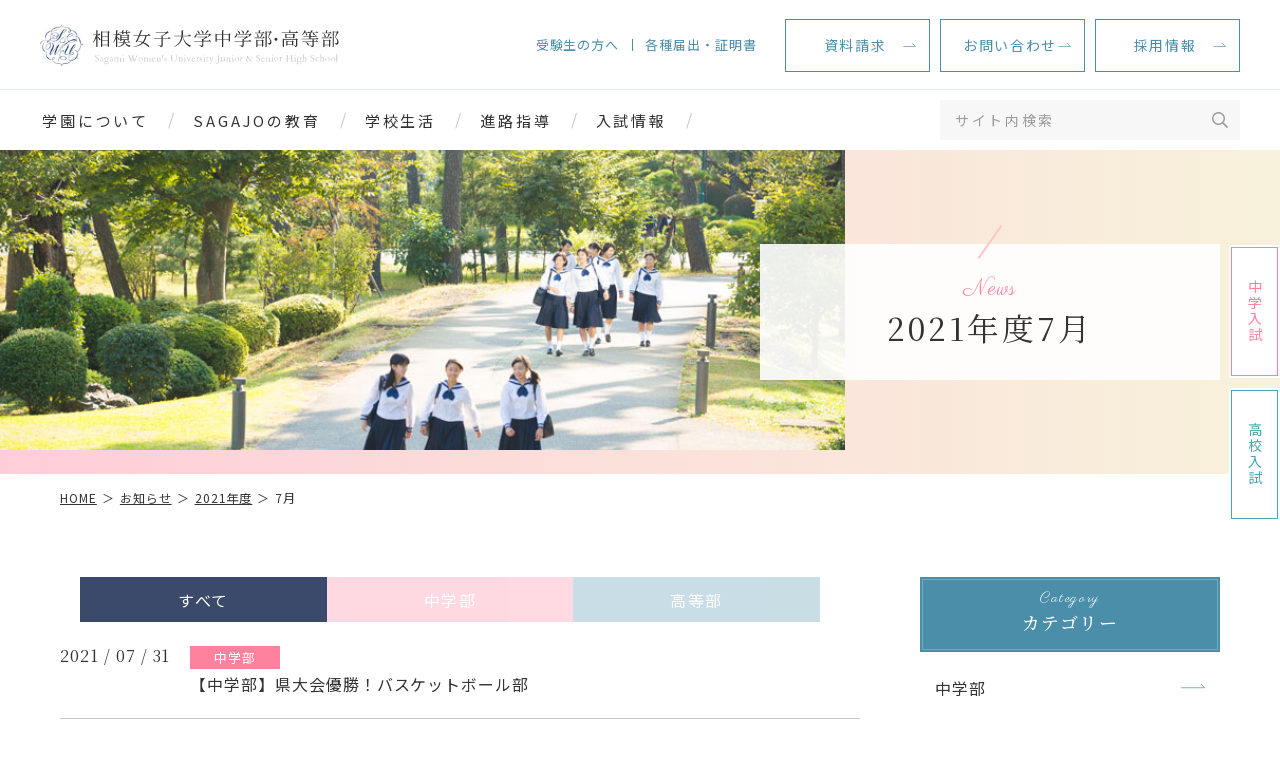

--- FILE ---
content_type: text/html; charset=UTF-8
request_url: https://www.sagami-wu.ac.jp/chukou/news/2021/07/
body_size: 10920
content:
<!DOCTYPE html><html lang="ja" dir="ltr" itemscope itemtype="https://schema.org/WebSite" class="_examinationBanner"><head>  <script>(function(w,d,s,l,i){w[l]=w[l]||[];w[l].push({'gtm.start':
        new Date().getTime(),event:'gtm.js'});var f=d.getElementsByTagName(s)[0],
      j=d.createElement(s),dl=l!='dataLayer'?'&l='+l:'';j.async=true;j.src=
      'https://www.googletagmanager.com/gtm.js?id='+i+dl;f.parentNode.insertBefore(j,f);
    })(window,document,'script','dataLayer','GTM-MTKFFH4');</script> <meta charset="utf-8"><meta content="IE=Edge" http-equiv="X-UA-Compatible"><meta content="width=device-width" name="viewport"><meta content="telephone=no" name="format-detection"><meta content="2021年度7月 | 相模女子大学中学部・高等部" name="title"><meta content="相模女子大学中学部・高等部の公式ホームページです。神奈川県相模原市に所在し、相模大野駅より徒歩圏内。 研鑽力、発想力、協働力を教育目標に掲げ、自己の生き方を常に模索し、社会の変化に柔軟に対応できる、感性豊かで心やさしい女性を育てます。" name="description"><meta content="2021年度7月 | 相模女子大学中学部・高等部" itemprop="name"><meta content="相模女子大学中学部・高等部の公式ホームページです。神奈川県相模原市に所在し、相模大野駅より徒歩圏内。 研鑽力、発想力、協働力を教育目標に掲げ、自己の生き方を常に模索し、社会の変化に柔軟に対応できる、感性豊かで心やさしい女性を育てます。" itemprop="description"><meta content="website" property="og:type"><meta content="2021年度7月 | 相模女子大学中学部・高等部" property="og:title"><meta content="相模女子大学中学部・高等部の公式ホームページです。神奈川県相模原市に所在し、相模大野駅より徒歩圏内。 研鑽力、発想力、協働力を教育目標に掲げ、自己の生き方を常に模索し、社会の変化に柔軟に対応できる、感性豊かで心やさしい女性を育てます。" property="og:description"><meta content="https://www.sagami-wu.ac.jp/chukou/news/2021/07/" property="og:url"><meta content="https://www.sagami-wu.ac.jp/chukou/wp/wp-content/themes/sagami-wu_chukou/images/common/ogp.jpg" property="og:image"><link rel="apple-touch-icon" sizes="180x180" href="https://www.sagami-wu.ac.jp/chukou/wp/wp-content/themes/sagami-wu_chukou/images/common/apple-touch-icon.png"><link rel="icon" type="image/png" sizes="32x32" href="https://www.sagami-wu.ac.jp/chukou/wp/wp-content/themes/sagami-wu_chukou/images/common/favicon-32x32.png"><link rel="icon" type="image/png" sizes="16x16" href="https://www.sagami-wu.ac.jp/chukou/wp/wp-content/themes/sagami-wu_chukou/images/common/favicon-16x16.png"><link rel="manifest" href="https://www.sagami-wu.ac.jp/chukou/wp/wp-content/themes/sagami-wu_chukou/images/common/site.webmanifest"><link rel="mask-icon" href="https://www.sagami-wu.ac.jp/chukou/wp/wp-content/themes/sagami-wu_chukou/images/common/safari-pinned-tab.svg" color="#5bbad5"><meta name="msapplication-TileColor" content="#ffffff"><meta name="theme-color" content="#ffffff"><link href='//fonts.googleapis.com' rel='preconnect dns-prefetch'><link href='//fonts.gstatic.com' rel='preconnect dns-prefetch'><link href='//www.google-analytics.com' rel='preconnect dns-prefetch'><link href='//ajaxzip3.github.io' rel='preconnect dns-prefetch'>  <script async src="https://www.googletagmanager.com/gtag/js?id=G-FWRPMQJKD0"></script> <script>window.dataLayer = window.dataLayer || [];
  function gtag(){dataLayer.push(arguments);}
  gtag('js', new Date());

  gtag('config', 'G-FWRPMQJKD0');</script> <link href="https://www.sagami-wu.ac.jp/chukou/wp/wp-content/themes/sagami-wu_chukou/css/all.min.css" class="async"><link href="https://cdnjs.cloudflare.com/ajax/libs/Swiper/4.5.0/css/swiper.min.css" class="async"><link href="https://www.sagami-wu.ac.jp/chukou/wp/wp-content/themes/sagami-wu_chukou/css/modaal.min.css" class="async"><link href="https://fonts.googleapis.com/css2?family=Noto+Sans+JP:wght@400;700&family=Parisienne&display=swap" class="async"><link href="https://fonts.googleapis.com/css2?family=Noto+Serif+JP:wght@400;500;700&display=swap" class="async"> <script src="https://ajax.googleapis.com/ajax/libs/jquery/3.2.1/jquery.min.js"></script> <script src="https://cdnjs.cloudflare.com/ajax/libs/Swiper/4.5.0/js/swiper.min.js" defer></script> <script src="https://cdnjs.cloudflare.com/ajax/libs/Modaal/0.4.4/js/modaal.min.js" defer></script> <script src="https://www.sagami-wu.ac.jp/chukou/wp/wp-content/themes/sagami-wu_chukou/js/jquery.dualtab.js" defer></script> <script src="https://www.sagami-wu.ac.jp/chukou/wp/wp-content/themes/sagami-wu_chukou/js/common.js" defer></script> <script data-cfasync="false" data-no-defer="1" data-no-minify="1" data-no-optimize="1">var ewww_webp_supported=!1;function check_webp_feature(A,e){var w;e=void 0!==e?e:function(){},ewww_webp_supported?e(ewww_webp_supported):((w=new Image).onload=function(){ewww_webp_supported=0<w.width&&0<w.height,e&&e(ewww_webp_supported)},w.onerror=function(){e&&e(!1)},w.src="data:image/webp;base64,"+{alpha:"UklGRkoAAABXRUJQVlA4WAoAAAAQAAAAAAAAAAAAQUxQSAwAAAARBxAR/Q9ERP8DAABWUDggGAAAABQBAJ0BKgEAAQAAAP4AAA3AAP7mtQAAAA=="}[A])}check_webp_feature("alpha");</script><script data-cfasync="false" data-no-defer="1" data-no-minify="1" data-no-optimize="1">var Arrive=function(c,w){"use strict";if(c.MutationObserver&&"undefined"!=typeof HTMLElement){var r,a=0,u=(r=HTMLElement.prototype.matches||HTMLElement.prototype.webkitMatchesSelector||HTMLElement.prototype.mozMatchesSelector||HTMLElement.prototype.msMatchesSelector,{matchesSelector:function(e,t){return e instanceof HTMLElement&&r.call(e,t)},addMethod:function(e,t,r){var a=e[t];e[t]=function(){return r.length==arguments.length?r.apply(this,arguments):"function"==typeof a?a.apply(this,arguments):void 0}},callCallbacks:function(e,t){t&&t.options.onceOnly&&1==t.firedElems.length&&(e=[e[0]]);for(var r,a=0;r=e[a];a++)r&&r.callback&&r.callback.call(r.elem,r.elem);t&&t.options.onceOnly&&1==t.firedElems.length&&t.me.unbindEventWithSelectorAndCallback.call(t.target,t.selector,t.callback)},checkChildNodesRecursively:function(e,t,r,a){for(var i,n=0;i=e[n];n++)r(i,t,a)&&a.push({callback:t.callback,elem:i}),0<i.childNodes.length&&u.checkChildNodesRecursively(i.childNodes,t,r,a)},mergeArrays:function(e,t){var r,a={};for(r in e)e.hasOwnProperty(r)&&(a[r]=e[r]);for(r in t)t.hasOwnProperty(r)&&(a[r]=t[r]);return a},toElementsArray:function(e){return e=void 0!==e&&("number"!=typeof e.length||e===c)?[e]:e}}),e=(l.prototype.addEvent=function(e,t,r,a){a={target:e,selector:t,options:r,callback:a,firedElems:[]};return this._beforeAdding&&this._beforeAdding(a),this._eventsBucket.push(a),a},l.prototype.removeEvent=function(e){for(var t,r=this._eventsBucket.length-1;t=this._eventsBucket[r];r--)e(t)&&(this._beforeRemoving&&this._beforeRemoving(t),(t=this._eventsBucket.splice(r,1))&&t.length&&(t[0].callback=null))},l.prototype.beforeAdding=function(e){this._beforeAdding=e},l.prototype.beforeRemoving=function(e){this._beforeRemoving=e},l),t=function(i,n){var o=new e,l=this,s={fireOnAttributesModification:!1};return o.beforeAdding(function(t){var e=t.target;e!==c.document&&e!==c||(e=document.getElementsByTagName("html")[0]);var r=new MutationObserver(function(e){n.call(this,e,t)}),a=i(t.options);r.observe(e,a),t.observer=r,t.me=l}),o.beforeRemoving(function(e){e.observer.disconnect()}),this.bindEvent=function(e,t,r){t=u.mergeArrays(s,t);for(var a=u.toElementsArray(this),i=0;i<a.length;i++)o.addEvent(a[i],e,t,r)},this.unbindEvent=function(){var r=u.toElementsArray(this);o.removeEvent(function(e){for(var t=0;t<r.length;t++)if(this===w||e.target===r[t])return!0;return!1})},this.unbindEventWithSelectorOrCallback=function(r){var a=u.toElementsArray(this),i=r,e="function"==typeof r?function(e){for(var t=0;t<a.length;t++)if((this===w||e.target===a[t])&&e.callback===i)return!0;return!1}:function(e){for(var t=0;t<a.length;t++)if((this===w||e.target===a[t])&&e.selector===r)return!0;return!1};o.removeEvent(e)},this.unbindEventWithSelectorAndCallback=function(r,a){var i=u.toElementsArray(this);o.removeEvent(function(e){for(var t=0;t<i.length;t++)if((this===w||e.target===i[t])&&e.selector===r&&e.callback===a)return!0;return!1})},this},i=new function(){var s={fireOnAttributesModification:!1,onceOnly:!1,existing:!1};function n(e,t,r){return!(!u.matchesSelector(e,t.selector)||(e._id===w&&(e._id=a++),-1!=t.firedElems.indexOf(e._id)))&&(t.firedElems.push(e._id),!0)}var c=(i=new t(function(e){var t={attributes:!1,childList:!0,subtree:!0};return e.fireOnAttributesModification&&(t.attributes=!0),t},function(e,i){e.forEach(function(e){var t=e.addedNodes,r=e.target,a=[];null!==t&&0<t.length?u.checkChildNodesRecursively(t,i,n,a):"attributes"===e.type&&n(r,i)&&a.push({callback:i.callback,elem:r}),u.callCallbacks(a,i)})})).bindEvent;return i.bindEvent=function(e,t,r){t=void 0===r?(r=t,s):u.mergeArrays(s,t);var a=u.toElementsArray(this);if(t.existing){for(var i=[],n=0;n<a.length;n++)for(var o=a[n].querySelectorAll(e),l=0;l<o.length;l++)i.push({callback:r,elem:o[l]});if(t.onceOnly&&i.length)return r.call(i[0].elem,i[0].elem);setTimeout(u.callCallbacks,1,i)}c.call(this,e,t,r)},i},o=new function(){var a={};function i(e,t){return u.matchesSelector(e,t.selector)}var n=(o=new t(function(){return{childList:!0,subtree:!0}},function(e,r){e.forEach(function(e){var t=e.removedNodes,e=[];null!==t&&0<t.length&&u.checkChildNodesRecursively(t,r,i,e),u.callCallbacks(e,r)})})).bindEvent;return o.bindEvent=function(e,t,r){t=void 0===r?(r=t,a):u.mergeArrays(a,t),n.call(this,e,t,r)},o};d(HTMLElement.prototype),d(NodeList.prototype),d(HTMLCollection.prototype),d(HTMLDocument.prototype),d(Window.prototype);var n={};return s(i,n,"unbindAllArrive"),s(o,n,"unbindAllLeave"),n}function l(){this._eventsBucket=[],this._beforeAdding=null,this._beforeRemoving=null}function s(e,t,r){u.addMethod(t,r,e.unbindEvent),u.addMethod(t,r,e.unbindEventWithSelectorOrCallback),u.addMethod(t,r,e.unbindEventWithSelectorAndCallback)}function d(e){e.arrive=i.bindEvent,s(i,e,"unbindArrive"),e.leave=o.bindEvent,s(o,e,"unbindLeave")}}(window,void 0),ewww_webp_supported=!1;function check_webp_feature(e,t){var r;ewww_webp_supported?t(ewww_webp_supported):((r=new Image).onload=function(){ewww_webp_supported=0<r.width&&0<r.height,t(ewww_webp_supported)},r.onerror=function(){t(!1)},r.src="data:image/webp;base64,"+{alpha:"UklGRkoAAABXRUJQVlA4WAoAAAAQAAAAAAAAAAAAQUxQSAwAAAARBxAR/Q9ERP8DAABWUDggGAAAABQBAJ0BKgEAAQAAAP4AAA3AAP7mtQAAAA==",animation:"UklGRlIAAABXRUJQVlA4WAoAAAASAAAAAAAAAAAAQU5JTQYAAAD/////AABBTk1GJgAAAAAAAAAAAAAAAAAAAGQAAABWUDhMDQAAAC8AAAAQBxAREYiI/gcA"}[e])}function ewwwLoadImages(e){if(e){for(var t=document.querySelectorAll(".batch-image img, .image-wrapper a, .ngg-pro-masonry-item a, .ngg-galleria-offscreen-seo-wrapper a"),r=0,a=t.length;r<a;r++)ewwwAttr(t[r],"data-src",t[r].getAttribute("data-webp")),ewwwAttr(t[r],"data-thumbnail",t[r].getAttribute("data-webp-thumbnail"));for(var i=document.querySelectorAll("div.woocommerce-product-gallery__image"),r=0,a=i.length;r<a;r++)ewwwAttr(i[r],"data-thumb",i[r].getAttribute("data-webp-thumb"))}for(var n=document.querySelectorAll("video"),r=0,a=n.length;r<a;r++)ewwwAttr(n[r],"poster",e?n[r].getAttribute("data-poster-webp"):n[r].getAttribute("data-poster-image"));for(var o,l=document.querySelectorAll("img.ewww_webp_lazy_load"),r=0,a=l.length;r<a;r++)e&&(ewwwAttr(l[r],"data-lazy-srcset",l[r].getAttribute("data-lazy-srcset-webp")),ewwwAttr(l[r],"data-srcset",l[r].getAttribute("data-srcset-webp")),ewwwAttr(l[r],"data-lazy-src",l[r].getAttribute("data-lazy-src-webp")),ewwwAttr(l[r],"data-src",l[r].getAttribute("data-src-webp")),ewwwAttr(l[r],"data-orig-file",l[r].getAttribute("data-webp-orig-file")),ewwwAttr(l[r],"data-medium-file",l[r].getAttribute("data-webp-medium-file")),ewwwAttr(l[r],"data-large-file",l[r].getAttribute("data-webp-large-file")),null!=(o=l[r].getAttribute("srcset"))&&!1!==o&&o.includes("R0lGOD")&&ewwwAttr(l[r],"src",l[r].getAttribute("data-lazy-src-webp"))),l[r].className=l[r].className.replace(/\bewww_webp_lazy_load\b/,"");for(var s=document.querySelectorAll(".ewww_webp"),r=0,a=s.length;r<a;r++)e?(ewwwAttr(s[r],"srcset",s[r].getAttribute("data-srcset-webp")),ewwwAttr(s[r],"src",s[r].getAttribute("data-src-webp")),ewwwAttr(s[r],"data-orig-file",s[r].getAttribute("data-webp-orig-file")),ewwwAttr(s[r],"data-medium-file",s[r].getAttribute("data-webp-medium-file")),ewwwAttr(s[r],"data-large-file",s[r].getAttribute("data-webp-large-file")),ewwwAttr(s[r],"data-large_image",s[r].getAttribute("data-webp-large_image")),ewwwAttr(s[r],"data-src",s[r].getAttribute("data-webp-src"))):(ewwwAttr(s[r],"srcset",s[r].getAttribute("data-srcset-img")),ewwwAttr(s[r],"src",s[r].getAttribute("data-src-img"))),s[r].className=s[r].className.replace(/\bewww_webp\b/,"ewww_webp_loaded");window.jQuery&&jQuery.fn.isotope&&jQuery.fn.imagesLoaded&&(jQuery(".fusion-posts-container-infinite").imagesLoaded(function(){jQuery(".fusion-posts-container-infinite").hasClass("isotope")&&jQuery(".fusion-posts-container-infinite").isotope()}),jQuery(".fusion-portfolio:not(.fusion-recent-works) .fusion-portfolio-wrapper").imagesLoaded(function(){jQuery(".fusion-portfolio:not(.fusion-recent-works) .fusion-portfolio-wrapper").isotope()}))}function ewwwWebPInit(e){ewwwLoadImages(e),ewwwNggLoadGalleries(e),document.arrive(".ewww_webp",function(){ewwwLoadImages(e)}),document.arrive(".ewww_webp_lazy_load",function(){ewwwLoadImages(e)}),document.arrive("videos",function(){ewwwLoadImages(e)}),"loading"==document.readyState?document.addEventListener("DOMContentLoaded",ewwwJSONParserInit):("undefined"!=typeof galleries&&ewwwNggParseGalleries(e),ewwwWooParseVariations(e))}function ewwwAttr(e,t,r){null!=r&&!1!==r&&e.setAttribute(t,r)}function ewwwJSONParserInit(){"undefined"!=typeof galleries&&check_webp_feature("alpha",ewwwNggParseGalleries),check_webp_feature("alpha",ewwwWooParseVariations)}function ewwwWooParseVariations(e){if(e)for(var t=document.querySelectorAll("form.variations_form"),r=0,a=t.length;r<a;r++){var i=t[r].getAttribute("data-product_variations"),n=!1;try{for(var o in i=JSON.parse(i))void 0!==i[o]&&void 0!==i[o].image&&(void 0!==i[o].image.src_webp&&(i[o].image.src=i[o].image.src_webp,n=!0),void 0!==i[o].image.srcset_webp&&(i[o].image.srcset=i[o].image.srcset_webp,n=!0),void 0!==i[o].image.full_src_webp&&(i[o].image.full_src=i[o].image.full_src_webp,n=!0),void 0!==i[o].image.gallery_thumbnail_src_webp&&(i[o].image.gallery_thumbnail_src=i[o].image.gallery_thumbnail_src_webp,n=!0),void 0!==i[o].image.thumb_src_webp&&(i[o].image.thumb_src=i[o].image.thumb_src_webp,n=!0));n&&ewwwAttr(t[r],"data-product_variations",JSON.stringify(i))}catch(e){}}}function ewwwNggParseGalleries(e){if(e)for(var t in galleries){var r=galleries[t];galleries[t].images_list=ewwwNggParseImageList(r.images_list)}}function ewwwNggLoadGalleries(e){e&&document.addEventListener("ngg.galleria.themeadded",function(e,t){window.ngg_galleria._create_backup=window.ngg_galleria.create,window.ngg_galleria.create=function(e,t){var r=$(e).data("id");return galleries["gallery_"+r].images_list=ewwwNggParseImageList(galleries["gallery_"+r].images_list),window.ngg_galleria._create_backup(e,t)}})}function ewwwNggParseImageList(e){for(var t in e){var r=e[t];if(void 0!==r["image-webp"]&&(e[t].image=r["image-webp"],delete e[t]["image-webp"]),void 0!==r["thumb-webp"]&&(e[t].thumb=r["thumb-webp"],delete e[t]["thumb-webp"]),void 0!==r.full_image_webp&&(e[t].full_image=r.full_image_webp,delete e[t].full_image_webp),void 0!==r.srcsets)for(var a in r.srcsets)nggSrcset=r.srcsets[a],void 0!==r.srcsets[a+"-webp"]&&(e[t].srcsets[a]=r.srcsets[a+"-webp"],delete e[t].srcsets[a+"-webp"]);if(void 0!==r.full_srcsets)for(var i in r.full_srcsets)nggFSrcset=r.full_srcsets[i],void 0!==r.full_srcsets[i+"-webp"]&&(e[t].full_srcsets[i]=r.full_srcsets[i+"-webp"],delete e[t].full_srcsets[i+"-webp"])}return e}check_webp_feature("alpha",ewwwWebPInit);</script><link media="all" href="https://www.sagami-wu.ac.jp/chukou/wp/wp-content/cache/autoptimize/css/autoptimize_c50b316ea7bc07109b55f4cc69261361.css" rel="stylesheet"><title>2021年度7月 | 相模女子大学中学部・高等部</title><meta name='robots' content='max-image-preview:large' /><link class='async' id='css-style-css' href='https://www.sagami-wu.ac.jp/chukou/wp/wp-content/themes/sagami-wu_chukou/style.css' type='text/css' media='all'><link class='async' id='wp-block-library-css' href='https://www.sagami-wu.ac.jp/chukou/wp/wp-includes/css/dist/block-library/style.min.css?ver=6.8.3' type='text/css' media='all'><link class='async' id='UserAccessManagerLoginForm-css' href='https://www.sagami-wu.ac.jp/chukou/wp/wp-content/plugins/user-access-manager/assets/css/uamLoginForm.css?ver=2.2.23' type='text/css' media='screen'><link rel="https://api.w.org/" href="https://www.sagami-wu.ac.jp/chukou/wp-json/" /><link rel="EditURI" type="application/rsd+xml" title="RSD" href="https://www.sagami-wu.ac.jp/chukou/wp/xmlrpc.php?rsd" /><meta name="generator" content="WordPress 6.8.3" /><link rel="icon" href="/chukou/wp/wp-content/uploads/2022/05/favicon-16x16-1.png" sizes="32x32" /><link rel="icon" href="/chukou/wp/wp-content/uploads/2022/05/favicon-16x16-1.png" sizes="192x192" /><link rel="apple-touch-icon" href="/chukou/wp/wp-content/uploads/2022/05/favicon-16x16-1.png" /><meta name="msapplication-TileImage" content="/chukou/wp/wp-content/uploads/2022/05/favicon-16x16-1.png" />  <script async src="https://www.googletagmanager.com/gtag/js?id=UA-15291389-1"></script> <script>window.dataLayer = window.dataLayer || [];
    function gtag(){dataLayer.push(arguments);}
    gtag('js', new Date());

    gtag('config', 'UA-15291389-1');</script> </head><body itemscope itemtype="https://schema.org/WebPage" class="archive date wp-theme-sagami-wu_chukou" id="%e3%80%90%e4%b8%ad%e5%ad%a6%e9%83%a8%e3%80%91%e7%9c%8c%e5%a4%a7%e4%bc%9a%e5%84%aa%e5%8b%9d%ef%bc%81%e3%83%90%e3%82%b9%e3%82%b1%e3%83%83%e3%83%88%e3%83%9c%e3%83%bc%e3%83%ab%e9%83%a8">
<script data-cfasync="false" data-no-defer="1" data-no-minify="1" data-no-optimize="1">if(typeof ewww_webp_supported==="undefined"){var ewww_webp_supported=!1}if(ewww_webp_supported){document.body.classList.add("webp-support")}</script> <noscript><iframe src="https://www.googletagmanager.com/ns.html?id=GTM-MTKFFH4"
 height="0" width="0" style="display:none;visibility:hidden"></iframe></noscript><header id="global_header" class="global_header" itemscope itemtype="https://schema.org/WPHeader"><div class="inner"><p class="gh_logo"><a href="https://www.sagami-wu.ac.jp/chukou/"><img src="https://www.sagami-wu.ac.jp/chukou/wp/wp-content/themes/sagami-wu_chukou/images/common/logo.svg" alt="相模女子大学 中学部・高等部"></a></p> <button type="button" class="gh_menu" id="gh_menu"><span class="icon"></span></button></div></header><nav id="global_navigation" class="global_navigation" itemscope itemtype="https://schema.org/SiteNavigationElement"><div class="mainMenu"><ul class="gn_links-01 module_menu-01"><li class="_hasChild "> <button class="gnl_button mm_button" type="button"><span>開閉</span></button> <a class="gnl_title mm_title" href="/chukou/about/" ><span>学園について</span></a><div class="gnl_wrapper mm_wrapper-01"><div class="gnl_inner mm_inner-01"><div class="gnl_title"><a href="/chukou/about/" ><span class="en">About</span><span>学園について</span></a></div><ul><li><a class="gnl_title mm_title-01" href="/chukou/about/message/" >校長メッセージ</a></li><li><a class="gnl_title mm_title-01" href="/chukou/about/policy/" >建学の精神</a></li><li><a class="gnl_title mm_title-01" href="/chukou/about/history/" >沿革</a></li><li><a class="gnl_title mm_title-01" href="/chukou/about/song/" >学園歌/校歌</a></li><li><a class="gnl_title mm_title-01" href="/chukou/about/safety/" >安全対策</a></li><li><a class="gnl_title mm_title-01" href="/chukou/about/foundation/" >学校情報</a></li></ul></div></div></li><li class="_hasChild "> <button class="gnl_button mm_button" type="button"><span>開閉</span></button> <a class="gnl_title mm_title" href="/chukou/education/" ><span>SAGAJOの教育</span></a><div class="gnl_wrapper mm_wrapper-01"><div class="gnl_inner mm_inner-01"><div class="gnl_title"><a href="/chukou/education/" ><span class="en">Education</span><span>SAGAJOの教育</span></a></div><ul><li><a class="gnl_title mm_title-01" href="/chukou/education/policy/" >教育の特色</a></li><li><a class="gnl_title mm_title-01" href="/chukou/education/jh_curriculum/" >中学部カリキュラム</a></li><li><a class="gnl_title mm_title-01" href="/chukou/education/h_curriculum/" >高等部カリキュラム</a></li><li><a class="gnl_title mm_title-01" href="/chukou/education/global/" >グローバル教育</a></li><li><a class="gnl_title mm_title-01" href="/chukou/education/cooperation/" >学園連携</a></li><li><a class="gnl_title mm_title-01" href="/chukou/education/support/" >学習サポート</a></li></ul></div></div></li><li class="_hasChild "> <button class="gnl_button mm_button" type="button"><span>開閉</span></button> <a class="gnl_title mm_title" href="/chukou/schoollife/" ><span>学校生活</span></a><div class="gnl_wrapper mm_wrapper-01"><div class="gnl_inner mm_inner-01"><div class="gnl_title"><a href="/chukou/schoollife/" ><span class="en">School life</span><span>学校生活</span></a></div><ul><li><a class="gnl_title mm_title-01" href="/chukou/schoollife/schedule/" >年間行事</a></li><li><a class="gnl_title mm_title-01" href="/chukou/schoollife/club/" >部活動</a></li><li><a class="gnl_title mm_title-01" href="/chukou/schoollife/facility/" >キャンパス・校舎紹介</a></li><li><a class="gnl_title mm_title-01" href="/chukou/schoollife/library/" >図書館</a></li><li><a class="gnl_title mm_title-01" href="/chukou/schoollife/uniform/" >制服紹介</a></li></ul></div></div></li><li class="_hasChild "> <button class="gnl_button mm_button" type="button"><span>開閉</span></button> <a class="gnl_title mm_title" href="/chukou/career/" ><span>進路指導</span></a><div class="gnl_wrapper mm_wrapper-01"><div class="gnl_inner mm_inner-01"><div class="gnl_title"><a href="/chukou/career/" ><span class="en">Career</span><span>進路指導</span></a></div><ul><li><a class="gnl_title mm_title-01" href="/chukou/career/guidance/" >進路指導</a></li><li><a class="gnl_title mm_title-01" href="/chukou/career/career_guidance/" >キャリア指導</a></li><li><a class="gnl_title mm_title-01" href="/chukou/career/results/" >進路情報</a></li><li><a class="gnl_title mm_title-01" href="/chukou/career/voice/" >卒業生の声</a></li></ul></div></div></li><li class="_hasChild "> <button class="gnl_button mm_button" type="button"><span>開閉</span></button> <a class="gnl_title mm_title" href="/chukou/examination/" ><span>入試情報</span></a><div class="gnl_wrapper mm_wrapper-01"><div class="gnl_inner mm_inner-01"><div class="gnl_title"><a href="/chukou/examination/" ><span class="en">Examination</span><span>入試情報</span></a></div><ul><li><a class="gnl_title mm_title-01" href="/chukou/examination/jh_exam/" >中学部入試</a></li><li><a class="gnl_title mm_title-01" href="/chukou/examination/h_exam/" >高等部入試</a></li><li><a class="gnl_title mm_title-01" href="/chukou/examination/jh_event/" >中学部 学校説明会・公開行事</a></li><li><a class="gnl_title mm_title-01" href="/chukou/examination/h_event/" >高等部 学校説明会・公開行事</a></li><li><a class="gnl_title mm_title-01" href="/chukou/examination/qa/" >入試に関するQ&A</a></li></ul></div></div></li><li class="_only-SP"> <a class="gnl_title mm_title" href="/chukou/news/" >お知らせ</a></li><li class="_only-SP"> <a class="gnl_title mm_title" href="/chukou/column/" >SAGAJOコラム</a></li><li><a href="/chukou/examination/" class="_only-SP gnl_title mm_title" ><span>受験生の方へ</span></a></li><li><a href="/chukou/student/" class="_only-SP gnl_title mm_title" ><span>各種届出・証明書</span></a></li></ul><div class="search"><div class="gn_search module_search-01"><form class="gns_form ms_from" role="search" method="get" action="/chukou/"> <input class="ms_input" type="search" value="" name="s" id="s" placeholder="サイト内検索"> <button type="submit" class="ms_button"><span></span></button></form></div></div></div><div class="subMenu"><ul class="gn_links-02 module_menu-02 _over-TB"><li><a href="/chukou/examination/" ><span>受験生の方へ</span></a></li><li><a href="/chukou/student/" ><span>各種届出・証明書</span></a></li></ul><ul class="gn_links-03"><li><a href="/chukou/request/" ><span>資料請求</span></a></li><li><a href="/chukou/contact/" ><span>お問い合わせ</span></a></li><li><a href="https://www.sagami-wu.ac.jp/foundation/recruit/#0b31531f" ><span>採用情報</span></a></li></ul><ul class="_only-SP gn_links-04"><li><a href="/chukou/access/" ><span>アクセス</span></a></li><li><a href="/chukou/sitemap" ><span>サイトマップ</span></a></li><li><a href="https://www.sagami-wu.ac.jp/information/effort/" target="_blank"><span>プライバシーポリシー</span></a></li><li><a href="/chukou/news/category/pta/" ><span>PTA</span></a></li><li><a href="/chukou/news/category/community/" ><span>後援会</span></a></li><li><a href="/chukou/news/category/geraduation/" ><span>同窓会</span></a></li></ul><ul class="_only-SP gn_links-05"><li><a href="https://www.sagami-wu.ac.jp/" target="_blank"><span>学校法人相模女子大学</span><i class="fal fa-window-restore"></i></a></li><li><a href="https://www.sagami-wu.ac.jp/sho/" target="_blank"><span>相模女子大学小学部</span><i class="fal fa-window-restore"></i></a></li><li><a href="http://www.sagami-wu-kg.jp/" target="_blank"><span>認定こども園相模女子大学幼稚部</span><i class="fal fa-window-restore"></i></a></li><li><a href="https://www.sagami-wu.ac.jp/features/childcare-center/" target="_blank"><span>子育て支援センター</span><i class="fal fa-window-restore"></i></a></li></ul></div></nav><div class="overlay" id="overlay"></div><div class="global_wrapper"><main id="global_contents" class="global_contents" itemscope itemprop="mainContentOfPage"><section><div class="global_mainVisual"><div class="global_inner"><div class="gm_background" style="background-image: url(/chukou/wp/wp-content/uploads/2020/05/gallery_30.jpg)"></div><div class="gm_box"><div class="inner"><p class="gm_en"><span>News</span></p><h1 class="gm_title"><span>2021年度7月</span></h1></div></div></div></div><nav class="module_breadCrumb"><div class="global_inner"><ul class="module_breadCrumb-01" itemprop="Breadcrumb" itemscope itemtype="https://schema.org/BreadcrumbList"><li itemprop="itemListElement" itemscope itemtype="https://schema.org/ListItem"><a itemscope itemtype="https://schema.org/Thing" itemprop="item" href="https://www.sagami-wu.ac.jp/chukou/" class="home" ><span itemprop="name">HOME</span></a><meta itemprop="position" content="1" /></li><li itemprop="itemListElement" itemscope itemtype="https://schema.org/ListItem"><a itemscope itemtype="https://schema.org/Thing" itemprop="item" href="https://www.sagami-wu.ac.jp/chukou/news/" ><span itemprop="name">お知らせ</span></a><meta itemprop="position" content="2" /></li><li itemprop="itemListElement" itemscope itemtype="https://schema.org/ListItem"><a itemscope itemtype="https://schema.org/Thing" itemprop="item" href="https://www.sagami-wu.ac.jp/chukou/news/2021/"><span itemprop="name">2021年度</span></a><meta itemprop="position" content="3" /></li><li itemprop="itemListElement" itemscope itemtype="https://schema.org/ListItem"><span itemprop="name">7月</span><meta itemprop="position" content="4" /></li></ul></div></nav><div class="global_inner _column"><div class="gc_main"><ul class="module_tab-head _news"><li class="_current"><a href="https://www.sagami-wu.ac.jp/chukou/news/2021/07/"><span>すべて</span></a></li><li ><a href="https://www.sagami-wu.ac.jp/chukou/news/2021/07/?category_name=jh_news"><span>中学部</span></a></li><li ><a href="https://www.sagami-wu.ac.jp/chukou/news/2021/07/?category_name=h_news"><span>高等部</span></a></li></ul><div class="module_newsList-01"><article> <a href="https://www.sagami-wu.ac.jp/chukou/news/%e3%80%90%e4%b8%ad%e5%ad%a6%e9%83%a8%e3%80%91%e7%9c%8c%e5%a4%a7%e4%bc%9a%e5%84%aa%e5%8b%9d%ef%bc%81%e3%83%90%e3%82%b9%e3%82%b1%e3%83%83%e3%83%88%e3%83%9c%e3%83%bc%e3%83%ab%e9%83%a8/"><div class="head"><p class="date"><time datetime="2021-07-31">2021 / 07 / 31</time></p><p class="category"> <span class="label jh_news">中学部</span></p></div><div class="body"><h2 class="title">【中学部】県大会優勝！バスケットボール部</h2></div> </a></article><article> <a href="https://www.sagami-wu.ac.jp/chukou/news/%e3%80%90%e9%ab%98%e7%b7%8f%e4%bd%93%e3%80%917-31%e5%9c%9f1000%e3%82%84%e3%82%8a%e6%8a%95%e3%81%92%e9%96%8b%e5%a7%8b%ef%bc%81/"><div class="head"><p class="date"><time datetime="2021-07-30">2021 / 07 / 30</time></p><p class="category"> <span class="label h_news">高等部</span></p></div><div class="body"><h2 class="title">【高総体】7/31(土)12:20~やり投げ開始！</h2></div> </a></article><article> <a href="https://www.sagami-wu.ac.jp/chukou/news/%e3%80%90%e9%ab%98%e7%ad%89%e9%83%a8%e3%80%91%e5%80%8b%e5%88%a5%e5%ad%a6%e6%a0%a1%e6%a1%88%e5%86%85%e3%80%80%e7%94%b3%e8%be%bc%e7%b7%a0%e3%82%81%e5%88%87%e3%82%8a%e3%81%be%e3%81%97%e3%81%9f/"><div class="head"><p class="date"><time datetime="2021-07-28">2021 / 07 / 28</time></p><p class="category"> <span class="label exam_news">入試情報</span><span class="label h_news">高等部</span></p></div><div class="body"><h2 class="title">【高等部】個別学校案内について</h2></div> </a></article><article> <a href="https://www.sagami-wu.ac.jp/chukou/news/%e3%80%90%e9%ab%98%e7%ad%89%e9%83%a8%e3%80%91%e3%82%b5%e3%83%83%e3%82%ab%e3%83%bc%e9%83%a8%e3%80%80%e7%9c%8c%e3%83%99%e3%82%b9%e3%83%888%ef%bc%81/"><div class="head"><p class="date"><time datetime="2021-07-20">2021 / 07 / 20</time></p><p class="category"> <span class="label h_news">高等部</span></p></div><div class="body"><h2 class="title">【高等部】サッカー部　県ベスト8！</h2></div> </a></article><article> <a href="https://www.sagami-wu.ac.jp/chukou/news/%e3%80%90%e4%b8%ad%e5%ad%a6%e9%83%a8%e3%80%91%e8%be%b2%e6%a5%ad%e4%bd%93%e9%a8%93%e3%80%81%e3%81%af%e3%81%98%e3%82%81%e3%81%be%e3%81%97%e3%81%9f%ef%bc%81%e3%80%80part%ef%bc%92/"><div class="head"><p class="date"><time datetime="2021-07-19">2021 / 07 / 19</time></p><p class="category"> <span class="label jh_news">中学部</span></p></div><div class="body"><h2 class="title">【中学部】農業体験、はじめました！　Part２</h2></div> </a></article><article> <a href="https://www.sagami-wu.ac.jp/chukou/news/%e3%80%90%e4%b8%ad%e5%ad%a6%e9%83%a8%e3%80%91%e8%be%b2%e6%a5%ad%e4%bd%93%e9%a8%93%e3%80%81%e3%81%af%e3%81%98%e3%82%81%e3%81%be%e3%81%97%e3%81%9f%ef%bc%81%e3%80%80part%ef%bc%91/"><div class="head"><p class="date"><time datetime="2021-07-16">2021 / 07 / 16</time></p><p class="category"> <span class="label jh_news">中学部</span></p></div><div class="body"><h2 class="title">【中学部】農業体験、はじめました！　Part１</h2></div> </a></article><article> <a href="https://www.sagami-wu.ac.jp/chukou/news/%e3%80%90%e4%b8%ad%e5%ad%a6%e9%83%a8%e3%80%917-31%ef%bc%88%e5%9c%9f%ef%bc%89%e5%ad%a6%e6%a0%a1%e8%aa%ac%e6%98%8e%e4%bc%9a%e3%82%92%e5%ae%9f%e6%96%bd%e3%81%97%e3%81%be%e3%81%99/"><div class="head"><p class="date"><time datetime="2021-07-02">2021 / 07 / 02</time></p><p class="category"> <span class="label exam_news">入試情報</span><span class="label jh_news">中学部</span></p></div><div class="body"><h2 class="title">【中学部】7/31（土）学校説明会を実施します</h2></div> </a></article><article> <a href="https://www.sagami-wu.ac.jp/chukou/news/%e3%80%90%e4%b8%ad%e5%ad%a6%e9%83%a8%e3%80%91%ef%bc%92%e5%b9%b4%e7%94%9f%e3%81%8c%e3%83%97%e3%83%ad%e3%82%b8%e3%82%a7%e3%82%af%e3%83%88%e3%82%a2%e3%83%89%e3%83%99%e3%83%b3%e3%83%81%e3%83%a3%e3%83%bc/"><div class="head"><p class="date"><time datetime="2021-07-02">2021 / 07 / 02</time></p><p class="category"> <span class="label jh_news">中学部</span></p></div><div class="body"><h2 class="title">【中学部】２年生がプロジェクトアドベンチャーを行いました</h2></div> </a></article></div></div><aside class="gc_sub"><nav class="local_navigation" id="local_navigation"><ul class="ln_links-01 module_menu-01 _category"><li> <a class="lnl_title mm_title" href="#"><div class="box"> <span class="en">Category</span> <span>カテゴリー</span></div><div class="button"> <span></span></div> </a><div class="lnl_wrapper mm_wrapper-01"><div class="lnl_inner mm_inner-01"><ul><li><a class="lnl_title mm_title-01" href="https://www.sagami-wu.ac.jp/chukou/news/category/jh_news/"><span>中学部</span></a></li><li class="child"><button class="lnl_button mm_button-01" type="button"><span>開閉</span></button><a class="lnl_title mm_title-01" href="https://www.sagami-wu.ac.jp/chukou/news/category/h_news/"><span>高等部</span></a><div class="lnl_wrapper mm_wrapper-02"><div class="lnl_inner mm_inner-02"><ul><li><a class="lnl_title mm_title-02" href="https://www.sagami-wu.ac.jp/chukou/news/category/h_news/global/">GLOBAL</a></li></ul></div></div></li><li><a class="lnl_title mm_title-01" href="https://www.sagami-wu.ac.jp/chukou/news/category/exam_news/"><span>入試情報</span></a></li><li><a class="lnl_title mm_title-01" href="https://www.sagami-wu.ac.jp/chukou/news/category/%e3%81%9d%e3%81%ae%e4%bb%96/"><span>その他</span></a></li><li><a class="lnl_title mm_title-01" href="https://www.sagami-wu.ac.jp/chukou/news/category/aioifestival/"><span>相生祭</span></a></li><li><a class="lnl_title mm_title-01" href="https://www.sagami-wu.ac.jp/chukou/news/category/club/"><span>部活動</span></a></li></ul></div></div></li></ul><ul class="ln_links-01 module_menu-01 _archive"><li> <a class="lnl_title mm_title" href="#"><div class="box"> <span class="en">Archive</span> <span>アーカイブ</span></div><div class="button"> <span></span></div> </a><div class="lnl_wrapper mm_wrapper-01"><div class="lnl_inner mm_inner-01"><ul><li class="_hasChild"> <button class="lnl_button mm_button" type="button"><span>開閉</span></button> <a class="lnl_title mm_title" href="/chukou/news/2026/"><span>2026年度</span></a><div class="lnl_wrapper mm_wrapper-01"><div class="lnl_inner mm_inner-01"><ul><li><a class="lnl_title mm_title-01" href="/chukou/news/2026/01">1月</a></li></ul></div></div></li><li class="_hasChild"> <button class="lnl_button mm_button" type="button"><span>開閉</span></button> <a class="lnl_title mm_title" href="/chukou/news/2025/"><span>2025年度</span></a><div class="lnl_wrapper mm_wrapper-01"><div class="lnl_inner mm_inner-01"><ul><li><a class="lnl_title mm_title-01" href="/chukou/news/2025/12">12月</a></li><li><a class="lnl_title mm_title-01" href="/chukou/news/2025/11">11月</a></li><li><a class="lnl_title mm_title-01" href="/chukou/news/2025/10">10月</a></li><li><a class="lnl_title mm_title-01" href="/chukou/news/2025/09">9月</a></li><li><a class="lnl_title mm_title-01" href="/chukou/news/2025/08">8月</a></li><li><a class="lnl_title mm_title-01" href="/chukou/news/2025/07">7月</a></li><li><a class="lnl_title mm_title-01" href="/chukou/news/2025/06">6月</a></li><li><a class="lnl_title mm_title-01" href="/chukou/news/2025/05">5月</a></li><li><a class="lnl_title mm_title-01" href="/chukou/news/2025/04">4月</a></li><li><a class="lnl_title mm_title-01" href="/chukou/news/2025/03">3月</a></li><li><a class="lnl_title mm_title-01" href="/chukou/news/2025/02">2月</a></li><li><a class="lnl_title mm_title-01" href="/chukou/news/2025/01">1月</a></li></ul></div></div></li><li class="_hasChild"> <button class="lnl_button mm_button" type="button"><span>開閉</span></button> <a class="lnl_title mm_title" href="/chukou/news/2024/"><span>2024年度</span></a><div class="lnl_wrapper mm_wrapper-01"><div class="lnl_inner mm_inner-01"><ul><li><a class="lnl_title mm_title-01" href="/chukou/news/2024/12">12月</a></li><li><a class="lnl_title mm_title-01" href="/chukou/news/2024/11">11月</a></li><li><a class="lnl_title mm_title-01" href="/chukou/news/2024/10">10月</a></li><li><a class="lnl_title mm_title-01" href="/chukou/news/2024/09">9月</a></li><li><a class="lnl_title mm_title-01" href="/chukou/news/2024/08">8月</a></li><li><a class="lnl_title mm_title-01" href="/chukou/news/2024/07">7月</a></li><li><a class="lnl_title mm_title-01" href="/chukou/news/2024/06">6月</a></li><li><a class="lnl_title mm_title-01" href="/chukou/news/2024/05">5月</a></li><li><a class="lnl_title mm_title-01" href="/chukou/news/2024/04">4月</a></li><li><a class="lnl_title mm_title-01" href="/chukou/news/2024/03">3月</a></li><li><a class="lnl_title mm_title-01" href="/chukou/news/2024/02">2月</a></li><li><a class="lnl_title mm_title-01" href="/chukou/news/2024/01">1月</a></li></ul></div></div></li><li class="_hasChild"> <button class="lnl_button mm_button" type="button"><span>開閉</span></button> <a class="lnl_title mm_title" href="/chukou/news/2023/"><span>2023年度</span></a><div class="lnl_wrapper mm_wrapper-01"><div class="lnl_inner mm_inner-01"><ul><li><a class="lnl_title mm_title-01" href="/chukou/news/2023/12">12月</a></li><li><a class="lnl_title mm_title-01" href="/chukou/news/2023/11">11月</a></li><li><a class="lnl_title mm_title-01" href="/chukou/news/2023/10">10月</a></li><li><a class="lnl_title mm_title-01" href="/chukou/news/2023/09">9月</a></li><li><a class="lnl_title mm_title-01" href="/chukou/news/2023/08">8月</a></li><li><a class="lnl_title mm_title-01" href="/chukou/news/2023/07">7月</a></li><li><a class="lnl_title mm_title-01" href="/chukou/news/2023/06">6月</a></li><li><a class="lnl_title mm_title-01" href="/chukou/news/2023/05">5月</a></li><li><a class="lnl_title mm_title-01" href="/chukou/news/2023/04">4月</a></li><li><a class="lnl_title mm_title-01" href="/chukou/news/2023/03">3月</a></li><li><a class="lnl_title mm_title-01" href="/chukou/news/2023/02">2月</a></li><li><a class="lnl_title mm_title-01" href="/chukou/news/2023/01">1月</a></li></ul></div></div></li><li class="_hasChild"> <button class="lnl_button mm_button" type="button"><span>開閉</span></button> <a class="lnl_title mm_title" href="/chukou/news/2022/"><span>2022年度</span></a><div class="lnl_wrapper mm_wrapper-01"><div class="lnl_inner mm_inner-01"><ul><li><a class="lnl_title mm_title-01" href="/chukou/news/2022/12">12月</a></li><li><a class="lnl_title mm_title-01" href="/chukou/news/2022/11">11月</a></li><li><a class="lnl_title mm_title-01" href="/chukou/news/2022/10">10月</a></li><li><a class="lnl_title mm_title-01" href="/chukou/news/2022/09">9月</a></li><li><a class="lnl_title mm_title-01" href="/chukou/news/2022/08">8月</a></li><li><a class="lnl_title mm_title-01" href="/chukou/news/2022/07">7月</a></li><li><a class="lnl_title mm_title-01" href="/chukou/news/2022/06">6月</a></li><li><a class="lnl_title mm_title-01" href="/chukou/news/2022/05">5月</a></li><li><a class="lnl_title mm_title-01" href="/chukou/news/2022/04">4月</a></li><li><a class="lnl_title mm_title-01" href="/chukou/news/2022/03">3月</a></li><li><a class="lnl_title mm_title-01" href="/chukou/news/2022/02">2月</a></li><li><a class="lnl_title mm_title-01" href="/chukou/news/2022/01">1月</a></li></ul></div></div></li><li class="_hasChild"> <button class="lnl_button mm_button" type="button"><span>開閉</span></button> <a class="lnl_title mm_title" href="/chukou/news/2021/"><span>2021年度</span></a><div class="lnl_wrapper mm_wrapper-01"><div class="lnl_inner mm_inner-01"><ul><li><a class="lnl_title mm_title-01" href="/chukou/news/2021/12">12月</a></li><li><a class="lnl_title mm_title-01" href="/chukou/news/2021/11">11月</a></li><li><a class="lnl_title mm_title-01" href="/chukou/news/2021/10">10月</a></li><li><a class="lnl_title mm_title-01" href="/chukou/news/2021/09">9月</a></li><li><a class="lnl_title mm_title-01" href="/chukou/news/2021/08">8月</a></li><li><a class="lnl_title mm_title-01" href="/chukou/news/2021/07">7月</a></li><li><a class="lnl_title mm_title-01" href="/chukou/news/2021/06">6月</a></li><li><a class="lnl_title mm_title-01" href="/chukou/news/2021/05">5月</a></li><li><a class="lnl_title mm_title-01" href="/chukou/news/2021/04">4月</a></li><li><a class="lnl_title mm_title-01" href="/chukou/news/2021/03">3月</a></li><li><a class="lnl_title mm_title-01" href="/chukou/news/2021/02">2月</a></li><li><a class="lnl_title mm_title-01" href="/chukou/news/2021/01">1月</a></li></ul></div></div></li><li class="_hasChild"> <button class="lnl_button mm_button" type="button"><span>開閉</span></button> <a class="lnl_title mm_title" href="/chukou/news/2020/"><span>2020年度</span></a><div class="lnl_wrapper mm_wrapper-01"><div class="lnl_inner mm_inner-01"><ul><li><a class="lnl_title mm_title-01" href="/chukou/news/2020/12">12月</a></li><li><a class="lnl_title mm_title-01" href="/chukou/news/2020/11">11月</a></li><li><a class="lnl_title mm_title-01" href="/chukou/news/2020/10">10月</a></li><li><a class="lnl_title mm_title-01" href="/chukou/news/2020/09">9月</a></li><li><a class="lnl_title mm_title-01" href="/chukou/news/2020/08">8月</a></li><li><a class="lnl_title mm_title-01" href="/chukou/news/2020/07">7月</a></li><li><a class="lnl_title mm_title-01" href="/chukou/news/2020/06">6月</a></li><li><a class="lnl_title mm_title-01" href="/chukou/news/2020/05">5月</a></li><li><a class="lnl_title mm_title-01" href="/chukou/news/2020/04">4月</a></li><li><a class="lnl_title mm_title-01" href="/chukou/news/2020/03">3月</a></li><li><a class="lnl_title mm_title-01" href="/chukou/news/2020/02">2月</a></li><li><a class="lnl_title mm_title-01" href="/chukou/news/2020/01">1月</a></li></ul></div></div></li><li class="_hasChild"> <button class="lnl_button mm_button" type="button"><span>開閉</span></button> <a class="lnl_title mm_title" href="/chukou/news/2019/"><span>2019年度</span></a><div class="lnl_wrapper mm_wrapper-01"><div class="lnl_inner mm_inner-01"><ul><li><a class="lnl_title mm_title-01" href="/chukou/news/2019/12">12月</a></li><li><a class="lnl_title mm_title-01" href="/chukou/news/2019/11">11月</a></li><li><a class="lnl_title mm_title-01" href="/chukou/news/2019/10">10月</a></li><li><a class="lnl_title mm_title-01" href="/chukou/news/2019/09">9月</a></li><li><a class="lnl_title mm_title-01" href="/chukou/news/2019/08">8月</a></li><li><a class="lnl_title mm_title-01" href="/chukou/news/2019/07">7月</a></li><li><a class="lnl_title mm_title-01" href="/chukou/news/2019/06">6月</a></li><li><a class="lnl_title mm_title-01" href="/chukou/news/2019/05">5月</a></li><li><a class="lnl_title mm_title-01" href="/chukou/news/2019/04">4月</a></li></ul></div></div></li></ul></div></div></li></ul></nav></aside></div></section></main></div><footer id="global_footer" class="global_footer" itemscope itemtype="https://schema.org/WPFooter"><div class="gf_information"><div class="global_inner"><p class="gf_logo"><a href="https://www.sagami-wu.ac.jp/chukou/"><img src="https://www.sagami-wu.ac.jp/chukou/wp/wp-content/themes/sagami-wu_chukou/images/common/logo-white.svg" alt="相模女子大学 中学部・高等部"></a></p> <address><p class="gf_address"><span>〒252-0383</span><span> 相模原市南区文京2-1-1</span></p><p class="gf_tel">TEL<a href="tel:0427421442">042-742-1442</a></p> </address><ul class="gf_link"><li><a href="/chukou/access/" ><span>アクセス</span></a></li><li><a href="/chukou/sitemap" ><span>サイトマップ</span></a></li><li><a href="https://www.sagami-wu.ac.jp/information/effort/" target="_blank"><span>プライバシーポリシー</span></a></li></ul><ul class="gf_link"><li><a href="/chukou/news/category/pta/" ><span>PTA</span></a></li><li><a href="/chukou/news/category/community/" ><span>後援会</span></a></li><li><a href="/chukou/news/category/geraduation/" ><span>同窓会</span></a></li></ul><ul class="gf_sns"></ul><p class="gf_copyright"><span>©2020 Sagami Women's University<br> Junior&Senior High School</span></p></div></div><div class="gf_linkbox"><div class="global_inner"><div class="logo"><a href="https://www.sagami-wu.ac.jp/chukou/"><img src="https://www.sagami-wu.ac.jp/chukou/wp/wp-content/themes/sagami-wu_chukou/images/common/logo-foot.svg" alt="相模女子大学 中学部・高等部"></a></div><ul class="list"><li><a href="https://www.sagami-wu.ac.jp/" target="_blank"><span>学校法人相模女子大学</span><i class="fal fa-window-restore"></i></a></li><li><a href="https://www.sagami-wu.ac.jp/sho/" target="_blank"><span>相模女子大学小学部</span><i class="fal fa-window-restore"></i></a></li><li><a href="http://www.sagami-wu-kg.jp/" target="_blank"><span>認定こども園相模女子大学幼稚部</span><i class="fal fa-window-restore"></i></a></li><li><a href="https://www.sagami-wu.ac.jp/features/childcare-center/" target="_blank"><span>子育て支援センター</span><i class="fal fa-window-restore"></i></a></li></ul></div></div></footer><div class="examination_banner"><ul class="list"><li class="_juniorHighSchool"><a href="/chukou/examination/jh_exam/" ><span>中学入試</span></a></li><li class="_highSchool"><a href="/chukou/examination/h_exam/" ><span>高校入試</span></a></li></ul></div> <script type="speculationrules">{"prefetch":[{"source":"document","where":{"and":[{"href_matches":"\/chukou\/*"},{"not":{"href_matches":["\/chukou\/wp\/wp-*.php","\/chukou\/wp\/wp-admin\/*","\/chukou\/wp\/wp-content\/uploads\/*","\/chukou\/wp\/wp-content\/*","\/chukou\/wp\/wp-content\/plugins\/*","\/chukou\/wp\/wp-content\/themes\/sagami-wu_chukou\/*","\/chukou\/*\\?(.+)"]}},{"not":{"selector_matches":"a[rel~=\"nofollow\"]"}},{"not":{"selector_matches":".no-prefetch, .no-prefetch a"}}]},"eagerness":"conservative"}]}</script> </body></html>

--- FILE ---
content_type: text/css
request_url: https://www.sagami-wu.ac.jp/chukou/wp/wp-content/cache/autoptimize/css/autoptimize_c50b316ea7bc07109b55f4cc69261361.css
body_size: 34106
content:
@keyframes line-anime{0%{transform:translateY(-100.5%)}40%{transform:translateY(0)}100%{transform:translateY(100.5%)}}.module_faqList-01>li .body .inner:before,.module_faqList-01>li .head .title:before{display:block;position:absolute;left:0;top:0;border-radius:50%;width:36px;height:36px;font-size:18px;color:#fff;line-height:36px;text-align:center}[class*=module_gallery-] ul li a:before,[class^=module_column-col] .imgLink:before,[class*=module_gallery-] ul li a:after,[class^=module_column-col] .imgLink:after{content:"";display:block;position:absolute;right:10px;bottom:10px;z-index:10;width:30px;height:30px;border-radius:50%}[class*=module_gallery-] ul li a:before,[class^=module_column-col] .imgLink:before{background-color:#fff5f5;border:1px solid #fe829e}[class*=module_gallery-] ul li a:after,[class^=module_column-col] .imgLink:after{content:"";display:flex;align-items:center;justify-content:center;font-family:"Font Awesome 5 Pro";font-weight:300;line-height:1;color:#fe829e}.module_newsCard-01 article .body .category .label,.module_newsList-02 article .body .category .label,.module_newsList-01 article .head .category .label,.module_titleSingle .category .label{display:inline-block;border:1px solid #3b4a6b;background-color:#3b4a6b;color:#fff;font-size:12px;line-height:1em;letter-spacing:calc(100/1000*1em);padding:4px 6px;text-align:center;min-width:80px}@media(min-width:1000px){.module_newsCard-01 article .body .category .label,.module_newsList-02 article .body .category .label,.module_newsList-01 article .head .category .label,.module_titleSingle .category .label{min-width:90px;font-size:13px;padding:4px 10px}}.module_newsCard-01 article .body .category .jh_news.label,.module_newsList-02 article .body .category .jh_news.label,.module_newsList-01 article .head .category .jh_news.label,.module_titleSingle .category .jh_news.label{border:1px solid #fe829e;background-color:#fe829e}.module_newsCard-01 article .body .category .h_news.label,.module_newsList-02 article .body .category .h_news.label,.module_newsList-01 article .head .category .h_news.label,.module_titleSingle .category .h_news.label{border:1px solid #46a8ac;background-color:#46a8ac}.module_newsCard-01 article .body .category .jh-h_news.label,.module_newsList-02 article .body .category .jh-h_news.label,.module_newsList-01 article .head .category .jh-h_news.label,.module_titleSingle .category .jh-h_news.label{border:none;background-color:#fff;padding:0}.module_newsCard-01 article .body .category .jh-h_news.label span,.module_newsList-02 article .body .category .jh-h_news.label span,.module_newsList-01 article .head .category .jh-h_news.label span,.module_titleSingle .category .jh-h_news.label span{display:inline-block;padding:5px 12px;background-color:#46a8ac}.module_newsCard-01 article .body .category .jh-h_news.label span.jh,.module_newsList-02 article .body .category .jh-h_news.label span.jh,.module_newsList-01 article .head .category .jh-h_news.label span.jh,.module_titleSingle .category .jh-h_news.label span.jh{background-color:#fe829e}.module_password form .mp_submit-inner,.top_button-01,.form_button-01,._button-checkbox .wpcf7-form-control .wpcf7-list-item input[type=radio]+.wpcf7-list-item-label,._button-checkbox .wpcf7-form-control .wpcf7-list-item input[type=checkbox]+.wpcf7-list-item-label,._button-radio .wpcf7-form-control .wpcf7-list-item input[type=radio]+.wpcf7-list-item-label,._button-radio .wpcf7-form-control .wpcf7-list-item input[type=checkbox]+.wpcf7-list-item-label,.module_pager-02 li.back a,.module_button-01{display:block;position:relative;padding:13px 60px;border:1px solid #4a8ea9;border-radius:3em;width:auto;font-size:14px;line-height:1.3;text-align:center;text-decoration:none;transition:background-color .3s,color .3s}@media(min-width:1000px){.module_password form .mp_submit-inner,.top_button-01,.form_button-01,._button-checkbox .wpcf7-form-control .wpcf7-list-item input[type=radio]+.wpcf7-list-item-label,._button-checkbox .wpcf7-form-control .wpcf7-list-item input[type=checkbox]+.wpcf7-list-item-label,._button-radio .wpcf7-form-control .wpcf7-list-item input[type=radio]+.wpcf7-list-item-label,._button-radio .wpcf7-form-control .wpcf7-list-item input[type=checkbox]+.wpcf7-list-item-label,.module_pager-02 li.back a,.module_button-01{max-width:100%;width:auto}}.module_password form .mp_submit-inner span,.top_button-01 span,.form_button-01 span,._button-checkbox .wpcf7-form-control .wpcf7-list-item input[type=radio]+.wpcf7-list-item-label span,._button-checkbox .wpcf7-form-control .wpcf7-list-item input[type=checkbox]+.wpcf7-list-item-label span,._button-radio .wpcf7-form-control .wpcf7-list-item input[type=radio]+.wpcf7-list-item-label span,._button-radio .wpcf7-form-control .wpcf7-list-item input[type=checkbox]+.wpcf7-list-item-label span,.module_pager-02 li.back a span,.module_button-01 span{display:block}.global_header .gh_menu{display:flex;flex-direction:column;justify-content:center;align-items:center;width:70px;height:70px;background-color:#4a8ea9}@media(min-width:1000px){.global_header .gh_menu{display:none}}.global_header .gh_menu .icon{width:100%}.global_header .gh_menu i{width:100%}.global_header .gh_menu .icon{display:block;position:relative;top:0;width:27px;height:2px;background-color:#fff;border-radius:5px;transition:.3s}body._open-menu .global_header .gh_menu .icon,.global_header body._open-menu .gh_menu .icon{background-color:rgba(0,0,0,0)}.global_header .gh_menu .icon:before,.global_header .gh_menu .icon:after{content:"";display:block;position:absolute;right:0;width:100%;height:2px;transition:.3s;background-color:#fff;border-radius:5px}.global_header .gh_menu .icon:before{top:-7px;width:23px}body._open-menu .global_header .gh_menu .icon:before,.global_header body._open-menu .gh_menu .icon:before{top:0;transform:rotate(45deg)}.global_header .gh_menu .icon:after{top:7px;width:18px}body._open-menu .global_header .gh_menu .icon:after,.global_header body._open-menu .gh_menu .icon:after{top:0;transform:rotate(-45deg);width:23px}.file label,.module_search-01 .ms_from .ms_input,input:not([type=checkbox]):not([type=radio]):not([type=file]):not([type=button]):not([type=submit]):not([type=search]),select,textarea{border:1px solid #f3f3f3;padding:.5em 1em;width:100%;height:50px;background-color:#f3f3f3;font-size:16px;transition:border-color .3s,background-color .3s}.file label:hover,.module_search-01 .ms_from .ms_input:hover,input:hover:not([type=checkbox]):not([type=radio]):not([type=file]):not([type=button]):not([type=submit]):not([type=search]),select:hover,textarea:hover{border-color:#4a8ea9 !important}.file label:focus,.module_search-01 .ms_from .ms_input:focus,input:focus:not([type=checkbox]):not([type=radio]):not([type=file]):not([type=button]):not([type=submit]):not([type=search]),select:focus,textarea:focus{border-color:#4a8ea9 !important;background-color:#fff}.file label:-webkit-autofill,.module_search-01 .ms_from .ms_input:-webkit-autofill,input:-webkit-autofill:not([type=checkbox]):not([type=radio]):not([type=file]):not([type=button]):not([type=submit]):not([type=search]),select:-webkit-autofill,textarea:-webkit-autofill{-webkit-box-shadow:0 0 0 1000px #fff inset}.file label[readonly=readonly],.module_search-01 .ms_from [readonly=readonly].ms_input,input[readonly=readonly]:not([type=checkbox]):not([type=radio]):not([type=file]):not([type=button]):not([type=submit]):not([type=search]),select[readonly=readonly],textarea[readonly=readonly],.file label[readonly],.module_search-01 .ms_from [readonly].ms_input,input[readonly]:not([type=checkbox]):not([type=radio]):not([type=file]):not([type=button]):not([type=submit]):not([type=search]),select[readonly],textarea[readonly],form.custom-wpcf7c-confirmed:not([novalidate=novalidate]) .file label,.file form.custom-wpcf7c-confirmed:not([novalidate=novalidate]) label,form.custom-wpcf7c-confirmed:not([novalidate=novalidate]) .module_search-01 .ms_from .ms_input,.module_search-01 .ms_from form.custom-wpcf7c-confirmed:not([novalidate=novalidate]) .ms_input,form.custom-wpcf7c-confirmed:not([novalidate=novalidate]) input:not([type=checkbox]):not([type=radio]):not([type=file]):not([type=button]):not([type=submit]):not([type=search]),form.custom-wpcf7c-confirmed:not([novalidate=novalidate]) select,form.custom-wpcf7c-confirmed:not([novalidate=novalidate]) textarea{border-color:rgba(0,0,0,0) !important;background-color:rgba(0,0,0,0) !important;color:#000}.module_map,.module_movie{position:relative;overflow:hidden;padding:0 0 56.25%;width:100%;height:0}.module_map iframe,.module_movie iframe{position:absolute;top:0;left:0;width:100% !important;height:100% !important}ol.module_list-01 li,ul.module_list-notes-01 li,ul.module_list-01 li{position:relative;padding-left:30px}ol.module_list-01 li:before,ul.module_list-notes-01 li:before,ul.module_list-01 li:before{content:"";position:absolute}.module_column-col1._left ol.module_list-01 li,.module_column-col1._left ul.module_list-notes-01 li,.module_column-col1._left ul.module_list-01 li{display:flex}ol.module_list-01 li+li,ul.module_list-notes-01 li+li,ul.module_list-01 li+li{margin-top:.5em}ol.module_list-01 li ul li:first-child,ul.module_list-notes-01 li ul li:first-child,ul.module_list-01 li ul li:first-child,ol.module_list-01 li ol li:first-child,ul.module_list-notes-01 li ol li:first-child,ul.module_list-01 li ol li:first-child{margin-top:.5em}.module_table-01{height:auto !important;border:1px solid #4a8ea9}@media(min-width:1000px){.module_table-01{width:100% !important}}.module_table-01 thead,.module_table-01 tbody,.module_table-01 tfoot{width:100%}.module_table-01 tr th,.module_table-01 tr td{border:1px solid #4a8ea9;padding:1em;min-width:8em}@media(min-width:1000px){.module_table-01 tr th,.module_table-01 tr td{min-width:auto}}.module_table-01 tr th{background-color:#f1f7fb;font-weight:700;text-align:center}.module_table-01 tr td{background-color:#fff}.module_column-col2{display:flex}@media(min-width:1000px){.module_column-col2{justify-content:space-between}}.module_column-col2 img{width:100%}@media(min-width:1000px){.module_column-col2 img{width:auto}}html,body,div,span,applet,object,iframe,h1,h2,h3,h4,h5,h6,p,blockquote,pre,a,abbr,acronym,address,big,cite,code,del,dfn,em,img,ins,kbd,q,s,samp,small,strike,strong,sub,sup,tt,var,b,u,i,center,dl,dt,dd,ol,ul,li,fieldset,form,label,legend,table,caption,tbody,tfoot,thead,tr,th,td,article,aside,canvas,details,embed,figure,figcaption,footer,header,hgroup,menu,nav,output,ruby,section,summary,time,mark,audio,video{margin:0;padding:0;border:0;font-size:100%;font:inherit;vertical-align:baseline}article,aside,details,figcaption,figure,footer,header,hgroup,menu,nav,section{display:block}body{line-height:1}ol,ul{list-style:none}blockquote,q{quotes:none}blockquote:before,blockquote:after,q:before,q:after{content:"";content:none}table{border-collapse:collapse;border-spacing:0}*{box-sizing:border-box;-webkit-text-size-adjust:100%;-moz-osx-font-smoothing:grayscale;-webkit-font-smoothing:antialiased}*:focus{outline:none}*:before,*:after{box-sizing:border-box}main{display:block}hr{display:block;margin:1em 0;border:0;padding:0;height:1px;border-top:1px solid #ccc}button{cursor:pointer}button,fieldset,form,input,label,legend,select,textarea{-moz-appearance:none;-webkit-appearance:none;appearance:none;outline:none;border-radius:0;border:none;margin:0;padding:0;font:inherit;vertical-align:baseline}input,textarea{max-width:100%}input[type=button],input[type=reset],input[type=submit],button{cursor:pointer}html{font-size:10px}html._examinationBanner{padding-bottom:60px}@media(min-width:1000px){html._examinationBanner{padding-bottom:0}}body{position:relative;z-index:0;background:#fff;font-family:"Noto Sans JP",sans-serif;font-weight:400;line-height:1.8;font-size:16px;letter-spacing:calc(60/1000*1em);color:#333;word-wrap:break-word;overflow-wrap:break-word}body._contentFixed{position:fixed;width:100%;height:100%}@media(min-width:1000px){body._contentFixed{position:relative;width:auto;height:auto}}a{margin:0;padding:0;background:rgba(0,0,0,0);font:inherit;color:#4a8ea9;text-decoration:underline;vertical-align:baseline}a:hover,a:focus,a:active{text-decoration:none}@media(min-width:1000px){a[href^="tel:"]{display:inline-block;color:inherit;text-decoration:inherit;pointer-events:none}}img{max-width:100%;height:auto;vertical-align:top}sup,sub{font-size:78%}sup{vertical-align:super}sub{vertical-align:sub}:placeholder-shown{color:#9c9c9c;letter-spacing:calc(190/1000*1em)}::-webkit-input-placeholder{color:#9c9c9c;opacity:1;letter-spacing:calc(190/1000*1em)}:-moz-placeholder{color:#9c9c9c;letter-spacing:calc(190/1000*1em)}::-moz-placeholder{color:#9c9c9c;opacity:1;letter-spacing:calc(190/1000*1em)}:-ms-input-placeholder{color:#9c9c9c;letter-spacing:calc(190/1000*1em)}::-webkit-search-cancel-button{-webkit-appearance:none;letter-spacing:calc(190/1000*1em)}.clearFix:after{clear:both;content:".";display:block;height:0;visibility:hidden}@media(min-width:1000px){._font-sizeS{font-size:1.2rem}}@media(min-width:1000px){._font-sizeM{font-size:1.4rem}}@media(min-width:1000px){._font-sizeL{font-size:1.8rem}}._hide{display:none !important}._align-right{text-align:right !important}._align-left{text-align:left !important}._align-center{text-align:center !important}._indent{text-indent:1rem !important}._block-right{margin-right:0 !important;margin-left:auto !important}._block-center{margin-right:auto !important;margin-left:auto !important}._block-left{margin-right:auto !important;margin-left:0 !important}._font-normal{font-weight:400 !important}._font-bold{font-weight:700 !important}._text-italic{font-style:italic !important}._text-underline{text-decoration:underline !important}._text-blink{text-decoration:blink !important}._text-line_through{text-decoration:line-through !important}@media(min-width:1000px){._only-SP{display:none !important}}@media(min-width:1160px){._under-TB{display:none !important}}._over-TB{display:none !important}@media(min-width:1000px){._over-TB{display:block !important}}._over-PC{display:none !important}@media(min-width:1160px){._over-PC{display:block !important}}.global_inner{position:relative;padding:0 20px;width:100%;transition:padding .3s}@media(min-width:1000px){.global_inner{max-width:calc(1160px + 120px);margin:0 auto;padding:0 60px}}@media(min-width:1000px){.global_inner._column{display:flex;justify-content:space-between}}.global_inner._original .gc_main{margin:0 auto}.content_inner{position:relative;padding:0 20px;width:100%;transition:padding .3s}@media(min-width:1000px){.content_inner{max-width:calc(1160px + 120px);margin:0 auto;padding:0 60px}}@media(min-width:1000px){body.page-template-page-form .content_inner{max-width:calc(840px + 120px)}}section{transition:padding .3s}p:not([class])+p:not([class]),p:not([class])+p[class^=_],p:not([class])+div.wp-caption,p[class^=_]+p:not([class]),p[class^=_]+p[class^=_],p[class^=_]+div.wp-caption,div.wp-caption+p:not([class]),div.wp-caption+p[class^=_],div.wp-caption+div.wp-caption{margin-top:1.5em}p:not([class])+[class*=module_],[class*=module_]+p:not([class]),p[class^=_]+[class*=module_],[class*=module_]+p[class^=_],div.wp-caption+[class*=module_],[class*=module_]+div.wp-caption{margin-top:50px}.module_button+p:not([class]),p:not([class])+.module_button,.module_button+p[class^=_],p[class^=_]+.module_button,.module_button+div.wp-caption,div.wp-caption+.module_button{margin-top:20px}[class*=module_line]+p:not([class]),[class*=module_line]+p[class^=_],[class*=module_line]+div.wp-caption{margin-top:30px}p:not([class])+[class*=module_list],[class*=module_list]+p:not([class]),p[class^=_]+[class*=module_list],[class*=module_list]+p[class^=_],div.wp-caption+[class*=module_list],[class*=module_list]+div.wp-caption{margin-top:30px}[class*=module_title]+p:not([class]),[class*=module_title]+p[class^=_],[class*=module_title]+div.wp-caption{margin-top:0}[class*=module_]+[class*=module_]{margin-top:30px}[class*=module_]+[class*=module_column],[class*=module_column]+[class*=module_]{margin-top:30px}@media(min-width:1000px){[class*=module_]+[class*=module_column],[class*=module_column]+[class*=module_]{margin-top:50px}}[class*=module_]+[class*=module_button-]{margin-top:0}[class*=module_]+.module_button{margin-top:20px}@media(min-width:1000px){[class*=module_]+.module_button{margin-top:20px}}[class*=module_line]+[class*=module_]{margin-top:30px}@media(min-width:1000px){[class*=module_line]+[class*=module_]{margin-top:30px}}@media(min-width:1000px){[class*=module_card]+[class*=module_],[class*=module_]+[class*=module_card]{margin-top:50px}}.archive_navigation+[class*=module_]{margin-top:40px}[class*=module_title]+[class*=module_]{margin-top:0}@media(min-width:1000px){[class*=module_title]+[class*=module_]{margin-top:0}}p:not([class])~.module_title-01,p:not([class])~[class*=module_column-col]:not([class*=_bg_box])>.module_title-01,div.wp-caption~.module_title-01,div.wp-caption~[class*=module_column-col]:not([class*=_bg_box])>.module_title-01,[class*=module_]~.module_title-01,[class*=module_]~[class*=module_column-col]:not([class*=_bg_box])>.module_title-01{margin-top:60px}p:not([class])~.module_title-02,p:not([class])~[class*=module_column-col]:not([class*=_bg_box])>.module_title-02,div.wp-caption~.module_title-02,div.wp-caption~[class*=module_column-col]:not([class*=_bg_box])>.module_title-02,[class*=module_]~.module_title-02,[class*=module_]~[class*=module_column-col]:not([class*=_bg_box])>.module_title-02{margin-top:60px}p:not([class])~.module_title-03,p:not([class])~[class*=module_column-col]:not([class*=_bg_box])>.module_title-03,div.wp-caption~.module_title-03,div.wp-caption~[class*=module_column-col]:not([class*=_bg_box])>.module_title-03,[class*=module_]~.module_title-03,[class*=module_]~[class*=module_column-col]:not([class*=_bg_box])>.module_title-03{margin-top:60px}[class*=module_title]+.module_title-02,[class*=module_title]+.module_title-03,[class*=module_title]+[class^=module_column-col]:not([class*=_bg_box]) .module_title-02:first-child,[class*=module_title]+[class^=module_column-col]:not([class*=_bg_box]) .module_title-03:first-child{margin-top:30px !important}.module_titleSingle{margin-bottom:30px}@media(min-width:1000px){.module_titleSingle{margin-bottom:50px}}.module_titleSingle+*{margin-top:0 !important}._bg_color-gray-01{background-color:#f3f3f3}.module_line-01{margin:30px 0 !important;border-color:#c9c9c9}span.caption,.wp-caption-text{display:block;margin-top:.5em;font-size:14px;color:#707070;line-height:1.43}.global_contents em{font-style:italic}.global_contents strong{font-weight:700}.global_contents span[style*=underline]{background:linear-gradient(to bottom,rgba(254,130,158,0) 0%,rgba(254,130,158,0) 80%,rgba(254,130,158,.5) 81%,rgba(254,130,158,.5) 100%);text-decoration:none !important}[class^=icon-]:after{content:"";display:inline-block;font-family:"Font Awesome 5 Pro";font-weight:300;line-height:1}.icon-blank:after{content:""}.icon-file:after{content:""}.icon-pdf:after{content:""}.icon-none:after{content:none}[class^=module_button-01] span:before,[class^=module_button-01][target=_blank] span:before,[class^=module_button-01][href$=".pdf"] span:before,[class^=module_button-01][href$=".doc"] span:before,[class^=module_button-01][href$=".docx"] span:before,[class^=module_button-01][href$=".docm"] span:before,[class^=module_button-01][href$=".xls"] span:before,[class^=module_button-01][href$=".xlsx"] span:before,[class^=module_button-01][href$=".xlsm"] span:before{font-family:"Font Awesome 5 Pro";font-weight:300;line-height:1;transition:none}[class^=module_button-01][target=_blank] span:before{content:""}[class^=module_button-01][target=_blank] span:after{content:none}[class^=module_button-01] .icon-file:before{content:""}[class^=module_button-01] .icon-file:after{content:none}[class^=module_button-01][href$=".doc"] span:before,[class^=module_button-01][href$=".docx"] span:before,[class^=module_button-01][href$=".docm"] span:before,[class^=module_button-01][href$=".xls"] span:before,[class^=module_button-01][href$=".xlsx"] span:before,[class^=module_button-01][href$=".xlsm"] span:before{content:""}[class^=module_button-01][href$=".doc"] span:after,[class^=module_button-01][href$=".docx"] span:after,[class^=module_button-01][href$=".docm"] span:after,[class^=module_button-01][href$=".xls"] span:after,[class^=module_button-01][href$=".xlsx"] span:after,[class^=module_button-01][href$=".xlsm"] span:after{content:none}[class^=module_button-01][href$=".pdf"] span:before{content:""}[class^=module_button-01][href$=".pdf"] span:after{content:none}[class^=module_button-02] span:after,[class^=module_button-02][target=_blank] span:after,[class^=module_button-02][href$=".pdf"] span:after,[class^=module_button-02][href$=".doc"] span:after,[class^=module_button-02][href$=".docx"] span:after,[class^=module_button-02][href$=".docm"] span:after,[class^=module_button-02][href$=".xls"] span:after,[class^=module_button-02][href$=".xlsx"] span:after,[class^=module_button-02][href$=".xlsm"] span:after{font-family:"Font Awesome 5 Pro";font-weight:300;line-height:1;transition:none}[class^=module_button-02][target=_blank] span:after{content:""}[class^=module_button-02] .icon-file:after{content:""}[class^=module_button-02][href$=".doc"] span:after,[class^=module_button-02][href$=".docx"] span:after,[class^=module_button-02][href$=".docm"] span:after,[class^=module_button-02][href$=".xls"] span:after,[class^=module_button-02][href$=".xlsx"] span:after,[class^=module_button-02][href$=".xlsm"] span:after{content:""}[class^=module_button-02][href$=".pdf"] span:after{content:""}.global_contents [class^=module_column-col] p a:not([class])[href$=".pdf"]:after,.global_contents [class^=module_column-col] p a:not([class])[href$=".doc"]:after,.global_contents [class^=module_column-col] p a:not([class])[href$=".docx"]:after,.global_contents [class^=module_column-col] p a:not([class])[href$=".docm"]:after,.global_contents [class^=module_column-col] p a:not([class])[href$=".xls"]:after,.global_contents [class^=module_column-col] p a:not([class])[href$=".xlsx"]:after,.global_contents [class^=module_column-col] p a:not([class])[href$=".xlsm"]:after,.global_contents [class^=module_column-col] p a.icon-blank[href$=".pdf"]:after,.global_contents [class^=module_column-col] p a.icon-blank[href$=".doc"]:after,.global_contents [class^=module_column-col] p a.icon-blank[href$=".docx"]:after,.global_contents [class^=module_column-col] p a.icon-blank[href$=".docm"]:after,.global_contents [class^=module_column-col] p a.icon-blank[href$=".xls"]:after,.global_contents [class^=module_column-col] p a.icon-blank[href$=".xlsx"]:after,.global_contents [class^=module_column-col] p a.icon-blank[href$=".xlsm"]:after,.global_contents [class^=module_column-col] td a:not([class])[href$=".pdf"]:after,.global_contents [class^=module_column-col] td a:not([class])[href$=".doc"]:after,.global_contents [class^=module_column-col] td a:not([class])[href$=".docx"]:after,.global_contents [class^=module_column-col] td a:not([class])[href$=".docm"]:after,.global_contents [class^=module_column-col] td a:not([class])[href$=".xls"]:after,.global_contents [class^=module_column-col] td a:not([class])[href$=".xlsx"]:after,.global_contents [class^=module_column-col] td a:not([class])[href$=".xlsm"]:after,.global_contents [class^=module_column-col] td a.icon-blank[href$=".pdf"]:after,.global_contents [class^=module_column-col] td a.icon-blank[href$=".doc"]:after,.global_contents [class^=module_column-col] td a.icon-blank[href$=".docx"]:after,.global_contents [class^=module_column-col] td a.icon-blank[href$=".docm"]:after,.global_contents [class^=module_column-col] td a.icon-blank[href$=".xls"]:after,.global_contents [class^=module_column-col] td a.icon-blank[href$=".xlsx"]:after,.global_contents [class^=module_column-col] td a.icon-blank[href$=".xlsm"]:after,.global_contents [class^=module_column-col] [class^=module_list-] a:not([class])[href$=".pdf"]:after,.global_contents [class^=module_column-col] [class^=module_list-] a:not([class])[href$=".doc"]:after,.global_contents [class^=module_column-col] [class^=module_list-] a:not([class])[href$=".docx"]:after,.global_contents [class^=module_column-col] [class^=module_list-] a:not([class])[href$=".docm"]:after,.global_contents [class^=module_column-col] [class^=module_list-] a:not([class])[href$=".xls"]:after,.global_contents [class^=module_column-col] [class^=module_list-] a:not([class])[href$=".xlsx"]:after,.global_contents [class^=module_column-col] [class^=module_list-] a:not([class])[href$=".xlsm"]:after,.global_contents [class^=module_column-col] [class^=module_list-] a.icon-blank[href$=".pdf"]:after,.global_contents [class^=module_column-col] [class^=module_list-] a.icon-blank[href$=".doc"]:after,.global_contents [class^=module_column-col] [class^=module_list-] a.icon-blank[href$=".docx"]:after,.global_contents [class^=module_column-col] [class^=module_list-] a.icon-blank[href$=".docm"]:after,.global_contents [class^=module_column-col] [class^=module_list-] a.icon-blank[href$=".xls"]:after,.global_contents [class^=module_column-col] [class^=module_list-] a.icon-blank[href$=".xlsx"]:after,.global_contents [class^=module_column-col] [class^=module_list-] a.icon-blank[href$=".xlsm"]:after{display:inline-block;margin-right:.25em;margin-left:.25em;background:0 0;font-family:"Font Awesome 5 Pro";font-weight:300;line-height:1}.global_contents [class^=module_column-col] p a:not([class])[href$=".doc"]:after,.global_contents [class^=module_column-col] p a:not([class])[href$=".docx"]:after,.global_contents [class^=module_column-col] p a:not([class])[href$=".docm"]:after,.global_contents [class^=module_column-col] p a:not([class])[href$=".xls"]:after,.global_contents [class^=module_column-col] p a:not([class])[href$=".xlsx"]:after,.global_contents [class^=module_column-col] p a:not([class])[href$=".xlsm"]:after,.global_contents [class^=module_column-col] p a.icon-blank[href$=".doc"]:after,.global_contents [class^=module_column-col] p a.icon-blank[href$=".docx"]:after,.global_contents [class^=module_column-col] p a.icon-blank[href$=".docm"]:after,.global_contents [class^=module_column-col] p a.icon-blank[href$=".xls"]:after,.global_contents [class^=module_column-col] p a.icon-blank[href$=".xlsx"]:after,.global_contents [class^=module_column-col] p a.icon-blank[href$=".xlsm"]:after,.global_contents [class^=module_column-col] td a:not([class])[href$=".doc"]:after,.global_contents [class^=module_column-col] td a:not([class])[href$=".docx"]:after,.global_contents [class^=module_column-col] td a:not([class])[href$=".docm"]:after,.global_contents [class^=module_column-col] td a:not([class])[href$=".xls"]:after,.global_contents [class^=module_column-col] td a:not([class])[href$=".xlsx"]:after,.global_contents [class^=module_column-col] td a:not([class])[href$=".xlsm"]:after,.global_contents [class^=module_column-col] td a.icon-blank[href$=".doc"]:after,.global_contents [class^=module_column-col] td a.icon-blank[href$=".docx"]:after,.global_contents [class^=module_column-col] td a.icon-blank[href$=".docm"]:after,.global_contents [class^=module_column-col] td a.icon-blank[href$=".xls"]:after,.global_contents [class^=module_column-col] td a.icon-blank[href$=".xlsx"]:after,.global_contents [class^=module_column-col] td a.icon-blank[href$=".xlsm"]:after,.global_contents [class^=module_column-col] [class^=module_list-] a:not([class])[href$=".doc"]:after,.global_contents [class^=module_column-col] [class^=module_list-] a:not([class])[href$=".docx"]:after,.global_contents [class^=module_column-col] [class^=module_list-] a:not([class])[href$=".docm"]:after,.global_contents [class^=module_column-col] [class^=module_list-] a:not([class])[href$=".xls"]:after,.global_contents [class^=module_column-col] [class^=module_list-] a:not([class])[href$=".xlsx"]:after,.global_contents [class^=module_column-col] [class^=module_list-] a:not([class])[href$=".xlsm"]:after,.global_contents [class^=module_column-col] [class^=module_list-] a.icon-blank[href$=".doc"]:after,.global_contents [class^=module_column-col] [class^=module_list-] a.icon-blank[href$=".docx"]:after,.global_contents [class^=module_column-col] [class^=module_list-] a.icon-blank[href$=".docm"]:after,.global_contents [class^=module_column-col] [class^=module_list-] a.icon-blank[href$=".xls"]:after,.global_contents [class^=module_column-col] [class^=module_list-] a.icon-blank[href$=".xlsx"]:after,.global_contents [class^=module_column-col] [class^=module_list-] a.icon-blank[href$=".xlsm"]:after{content:""}.global_contents [class^=module_column-col] p a:not([class])[href$=".pdf"]:after,.global_contents [class^=module_column-col] p a.icon-blank[href$=".pdf"]:after,.global_contents [class^=module_column-col] td a:not([class])[href$=".pdf"]:after,.global_contents [class^=module_column-col] td a.icon-blank[href$=".pdf"]:after,.global_contents [class^=module_column-col] [class^=module_list-] a:not([class])[href$=".pdf"]:after,.global_contents [class^=module_column-col] [class^=module_list-] a.icon-blank[href$=".pdf"]:after{content:""}.module_button{display:flex;flex-wrap:wrap;margin-right:-17px;margin-bottom:-35px;margin-left:-17px}.module_button._left{justify-content:flex-start}.module_button._center{justify-content:center}.module_button._right{justify-content:flex-end}.module_button._column{flex-direction:column;align-items:flex-start}[class*=module_button-]{margin-right:17px;margin-left:17px;margin-bottom:35px}.module_button-01{background-color:#4a8ea9;color:#fff;font-family:"Noto Serif JP",serif;font-weight:400}.module_button-01:hover{background-color:#fff;color:#4a8ea9}.module_button-01:hover span:before{color:#4a8ea9}.module_button-01 span:before{position:relative;margin-right:7px;border:none;width:auto;height:auto;color:#fff;transition:color .3s}.module_button-02{position:relative;display:inline-block;padding:5px 0 5px 40px;max-width:calc(100% - 20px);line-height:1.375;color:#333}.module_button-02:hover{text-decoration:none}.module_button-02 span:after,.module_button-02[target=_blank] span:after,.module_button-02[href$=".pdf"] span:after,.module_button-02[href$=".doc"] span:after,.module_button-02[href$=".docx"] span:after,.module_button-02[href$=".docm"] span:after,.module_button-02[href$=".xls"] span:after,.module_button-02[href$=".xlsx"] span:after,.module_button-02[href$=".xlsm"] span:after{font-size:14px;color:#fff;line-height:30px;letter-spacing:0;text-align:center}.module_button-02 span:before,.module_button-02 span:after{content:"";display:block;position:absolute;top:2px;left:0;width:30px;height:30px}.module_button-02 span:before{border-radius:50%;background-color:#fe829e}.module_button-02 span:after{content:""}label{cursor:pointer;display:block}@media(min-width:1000px){body.search .gc_main .module_search-01,body.error404 .gc_main .module_search-01{max-width:350px;margin:50px auto 0}}.module_search-01 .ms_from{display:flex;justify-content:center;align-items:center}.module_search-01 .ms_from .ms_input{border:1px solid #4a8ea9;padding:18px;width:calc(100% - 45px);height:45px;line-height:38px;background-color:#fff}@media(min-width:1000px){.module_search-01 .ms_from .ms_input{background-color:#f7f7f7}}html._browser-ie .module_search-01 .ms_from .ms_input{line-height:0}.module_search-01 .ms_from .ms_button{width:45px;height:45px;border-left:none;text-align:center;transition:.3s}@media(min-width:1000px){.module_search-01 .ms_from .ms_button{background-color:#f7f7f7}}.module_search-01 .ms_from .ms_button:hover,.module_search-01 .ms_from .ms_button:focus{background-color:#fff}@media(min-width:1000px){.module_search-01 .ms_from .ms_button:hover,.module_search-01 .ms_from .ms_button:focus{background-color:#f7f7f7}}.module_search-01 .ms_from .ms_button:hover span,.module_search-01 .ms_from .ms_button:focus span{color:#4a8ea9}.module_search-01 .ms_from .ms_button:hover span:after,.module_search-01 .ms_from .ms_button:focus span:after{color:#4a8ea9}.module_search-01 .ms_from .ms_button span{position:relative;display:flex;justify-content:center;align-items:center;font-size:16px;color:#9c9c9c;transition:.3s}.module_search-01 .ms_from .ms_button span:after{content:"";display:block;font-family:"Font Awesome 5 Pro";font-weight:500;line-height:1;transition:.3s}.module_title-01{position:relative;margin-bottom:30px;padding-bottom:20px;font-family:"Noto Serif JP",serif;font-weight:500;font-size:22px;line-height:1.6363636364;letter-spacing:calc(60/1000*1em)}@media(min-width:1000px){.module_title-01{font-size:28px;line-height:1.5;letter-spacing:calc(60/1000*1em)}}.module_title-01:before{content:"";position:absolute;left:0;bottom:0;width:100%;height:4px;background:linear-gradient(90deg,#4a8ea9 0%,#8cdce5 100%)}.module_title-02{background-color:#fcf8ea;padding:10px 20px;margin-bottom:20px;font-family:"Noto Serif JP",serif;font-weight:500;font-size:20px;letter-spacing:calc(60/1000*1em);line-height:1.8}@media(min-width:1000px){.module_title-02{font-size:22px;line-height:1.9090909091}}.module_title-03{margin-bottom:20px;font-weight:700;font-size:18px;letter-spacing:calc(60/1000*1em);line-height:1.7777777778}.module_titleSingle{position:relative}.module_titleSingle .title{font-size:22px;font-family:"Noto Serif JP",serif;font-weight:500;letter-spacing:calc(60/1000*1em);line-height:1.9090909091}@media(min-width:1000px){.module_titleSingle .title{font-size:28px}}.module_titleSingle .date{margin-right:20px;display:flex;align-items:center}.module_titleSingle .date i{color:#4a8ea9;margin-right:5px}.module_titleSingle .date time{font-family:"Noto Serif JP",serif;font-weight:400;font-size:14px;letter-spacing:0}@media(min-width:1000px){.module_titleSingle .date time{font-size:16px;letter-spacing:calc(60/1000*1em)}}.module_titleSingle .category .label:not(:last-child){margin-right:10px}.module_titleSingle .category .label.jh-h_news span{width:48px}.module_titleSingle .sns{display:flex}.module_titleSingle .sns li{margin-right:10px}.module_titleSingle .sns li:last-child{margin-right:0}.module_titleSingle .sns li a{display:block}.module_titleSingle .body{position:relative;display:flex;align-items:center;margin-top:3px;padding-bottom:20px}@media(min-width:1000px){.module_titleSingle .body{margin-top:10px;padding-bottom:22px}}.module_titleSingle .body:after{position:absolute;left:0;bottom:0;content:"";width:100%;height:4px;background:linear-gradient(90deg,#4a8ea9 0%,#8cdce5 100%)}.module_titleSingle .foot{margin-top:15px;width:100%;display:flex;justify-content:flex-end}@media(min-width:1000px){.module_titleSingle .foot{margin-top:0;position:absolute;bottom:22px;right:0;width:auto}}.module_map{padding-bottom:0;height:50vh}@media(min-width:1000px){.module_map{padding-bottom:56.25%;height:0}}.modaal-wrapper .modaal-close:hover:before,.modaal-wrapper .modaal-close:hover:after,.modaal-wrapper .modaal-close:focus:before,.modaal-wrapper .modaal-close:focus:after{background:#4a8ea9}ul.module_list-01>li:before{top:.7em;left:10px;border-radius:50%;width:8px;height:8px;background-color:#fe829e}ul.module_list-notes-01{font-size:14px}ul.module_list-notes-01 li:before{color:#fe829e;content:"※";left:6px}ol.module_list-01{counter-reset:number}ol.module_list-01>li:before{counter-increment:number;content:counter(number,decimal) ".";left:15px;color:#fe829e;font-weight:700;transform:translateX(-50%);font-family:"Noto Serif JP",serif;font-weight:400}.module_tab-head._news{gap:10px;padding:0 20px}.module_tab-head._news:has(._current){border-bottom:2px solid #3b4a6b}.module_tab-head._news li{margin:0 !important;width:calc((100% - 20px)/3);opacity:.3}.module_tab-head._news li._current{opacity:1}.module_tab-head._news li a{border:0;padding:0;font-size:14px;background:#3b4a6b !important;color:#fff;text-decoration:none}@media(min-width:1000px){.module_tab-head._news li a{font-size:16px}}.module_tab-head._news li a:before{display:none !important}.module_tab-head._news li:nth-of-type(2) a{background:#fe829e !important}.module_tab-head._news li:nth-of-type(3) a{background:#4a8ea9 !important}body.blog .module_newsList-01,body.archive .module_newsList-01{margin-top:0 !important}.module_newsList-01 article{border-bottom:1px solid #c9c9c9}.module_newsList-01 article:last-child{border-bottom:none}.module_newsList-01 article a{display:block;padding:27px 0 23px;color:#333;text-decoration:none;transition:.3s}@media(min-width:1000px){.module_newsList-01 article a{padding:20px 0;display:flex;flex-wrap:wrap}}.module_newsList-01 article a:hover .body .title{color:#4a8ea9}.module_newsList-01 article .head{display:flex;align-items:center}.module_newsList-01 article .head .date{width:110px;font-size:14px;letter-spacing:0;font-family:"Noto Serif JP",serif;font-weight:400}@media(min-width:1000px){.module_newsList-01 article .head .date{width:130px;font-size:16px;letter-spacing:calc(60/1000*1em)}}.module_newsList-01 article .head .category{flex:1}@media(min-width:1000px){.module_newsList-01 article .head .category{margin-right:20px}}.module_newsList-01 article .head .category .label:not(:last-child){margin-right:10px}.module_newsList-01 article .head .category .label.jh-h_news span{width:50%}.module_newsList-01 article .body{margin-top:10px}@media(min-width:1000px){.module_newsList-01 article .body{margin-top:0;padding-left:130px;width:100%}}.module_newsList-01 article .body .title{transition:color .3s}.module_newsList-02 article{border-bottom:1px solid #f1e5bc}.module_newsList-02 article:last-child{border-bottom:none}@media(min-width:1000px){.module_newsList-02 article:last-child{border-bottom:1px solid #f1e5bc}}.module_newsList-02 article:nth-child(4){border-bottom:none}@media(min-width:1000px){.module_newsList-02 article:nth-child(4){border-bottom:1px solid #f1e5bc}}.module_newsList-02 article:nth-child(n+5){display:none}@media(min-width:1000px){.module_newsList-02 article:nth-child(n+5){display:block}}.module_newsList-02 article a{display:flex;justify-content:space-between;padding:24px 0 23px;color:#333;text-decoration:none;transition:.3s}@media(min-width:1000px){.module_newsList-02 article a{padding:30px 0}}.module_newsList-02 article a:hover .body .title{color:#4a8ea9}.module_newsList-02 article .head{width:68px}.module_newsList-02 article .head .date{width:68px;height:68px;background-color:#fff;font-size:16px;font-family:"Noto Serif JP",serif;font-weight:400;display:flex;justify-content:center;align-items:center;text-align:center;border-radius:50%;line-height:1em}.module_newsList-02 article .head .date span{font-family:"Cambria",serif;font-weight:400;font-style:italic;font-size:15px;color:#4a8ea9}.module_newsList-02 article .head .date .year{font-size:12px}.module_newsList-02 article .body{width:calc(100% - 86px)}.module_newsList-02 article .body .category .label:not(:last-child){margin-right:10px}.module_newsList-02 article .body .category .label.jh-h_news span{width:50%}.module_newsList-02 article .body .title{margin-top:8px;transition:color .3s;font-size:15px;letter-spacing:calc(100/1000*1em);line-height:1.2}.module_newsCard-01{display:flex;flex-wrap:wrap}.module_newsCard-01 article{margin-right:20px;width:calc(100%/2 - 20px/2)}@media(min-width:1000px){.module_newsCard-01 article{margin-right:50px;width:calc(100%/3 - 100px/3 - .01px)}}.module_newsCard-01 article:nth-child(2n){margin-right:0}@media(min-width:1000px){.module_newsCard-01 article:nth-child(2n){margin-right:50px}}@media(min-width:1000px){.module_newsCard-01 article:nth-child(3n){margin-right:0}}.module_newsCard-01 article:nth-child(n+3){margin-top:40px}@media(min-width:1000px){.module_newsCard-01 article:nth-child(n+3){margin-top:0}}@media(min-width:1000px){.module_newsCard-01 article:nth-child(n+4){margin-top:70px}}.module_newsCard-01 article a{display:block;color:#333;text-decoration:none;transition:.3s}.module_newsCard-01 article a:hover .foot .title{color:#4a8ea9}.module_newsCard-01 article .head{position:relative;overflow:hidden;padding-bottom:66.6666666667%;width:100%;height:0}.module_newsCard-01 article .head .image:before{content:"";display:block;position:absolute;top:0;left:0;width:100%;height:100%;background-color:#fff}.module_newsCard-01 article .head .image._noImage:before{background-color:#f3f3f3}.module_newsCard-01 article .head .image img{position:absolute;top:50%;left:50%;max-width:none;width:100%;height:auto;transform:translate(-50%,-50%)}.module_newsCard-01 article .head .image img[src$="noimage_logo_01.svg"]{width:auto;height:50%}.module_newsCard-01 article .body{margin-top:10px}@media(min-width:1000px){.module_newsCard-01 article .body{display:flex;margin-top:20px}}.module_newsCard-01 article .body .date{width:100px}.module_newsCard-01 article .body .category{margin-top:10px}@media(min-width:1000px){.module_newsCard-01 article .body .category{margin-top:0}}.module_newsCard-01 article .body .category .label{color:#4a8ea9}.module_newsCard-01 article .foot{margin-top:10px}.module_newsCard-01 article .foot .title{transition:color .3s}.module_pager-01{display:flex;justify-content:center;overflow-x:auto;margin-top:25px !important}@media(min-width:1000px){.module_pager-01{margin-top:60px !important}}.module_pager-01 li{position:absolute;top:-9999px;left:-9999px;margin:0 5px;width:50px;height:50px}@media(min-width:1000px){.module_pager-01 li{margin:0 10px}}.module_pager-01 li.prev,.module_pager-01 li.next{position:static !important}.module_pager-01 li.current_prev,.module_pager-01 li.current_next{position:static}@media(min-width:375px){.module_pager-01 li.current_prev,.module_pager-01 li.current_next{position:absolute;top:-9999px;left:-9999px}}@media(min-width:375px){.module_pager-01 li.current_prev,.module_pager-01 li.current_next{position:static}}.module_pager-01 li.current_prev2,.module_pager-01 li.current_next2{position:absolute;top:-9999px;left:-9999px}@media(min-width:1000px){.module_pager-01 li.current_prev2,.module_pager-01 li.current_next2{position:static}}.module_pager-01 li.current{position:static}.module_pager-01 li a,.module_pager-01 li span{display:flex;align-items:center;justify-content:center;border:1px solid #4a8ea9;width:inherit;height:inherit;background-color:#fff;color:#333;text-decoration:none;transition:.3s;border-radius:50%;font-family:"Noto Serif JP",serif;font-weight:400;font-size:18px}.module_pager-01 li a:hover,.module_pager-01 li a:focus,.module_pager-01 li a.current,.module_pager-01 li span:hover,.module_pager-01 li span:focus,.module_pager-01 li span.current{border-color:#4a8ea9;background-color:#4a8ea9;color:#fff}.module_pager-01 li a.current,.module_pager-01 li span.current{cursor:default;pointer-events:none}.module_pager-01 li.prev,.module_pager-01 li.next{width:auto}.module_pager-01 li.prev a,.module_pager-01 li.next a{border:none;background-color:rgba(0,0,0,0);color:#333;font-size:14px;letter-spacing:calc(100/1000*1em)}@media(min-width:1000px){.module_pager-01 li.prev a,.module_pager-01 li.next a{transition:opacity .3s}}@media(min-width:1000px){.module_pager-01 li.prev a:hover,.module_pager-01 li.prev a:focus,.module_pager-01 li.next a:hover,.module_pager-01 li.next a:focus{opacity:.6}}.module_pager-01 li.prev a:before,.module_pager-01 li.prev a:after,.module_pager-01 li.next a:before,.module_pager-01 li.next a:after{width:17px;height:5px;background-image:url("/chukou/wp/wp-content/themes/sagami-wu_chukou/images/common/ico_arrow-bule.svg");background-size:contain;background-repeat:no-repeat;display:block}.module_pager-01 li.prev a:hover,.module_pager-01 li.next a:hover{color:#333}.module_pager-01 li.prev{margin-right:15px}@media(min-width:1000px){.module_pager-01 li.prev{margin-right:20px}}.module_pager-01 li.prev a:before{content:"";margin-right:10px;transform:scale(-1,1)}.module_pager-01 li.next{margin-left:15px}@media(min-width:1000px){.module_pager-01 li.next{margin-left:20px}}.module_pager-01 li.next a:after{content:"";margin-left:10px}.module_pager-02{display:flex;flex-direction:column;align-items:center;margin-top:70px}@media(min-width:1000px){.module_pager-02{flex-wrap:nowrap;flex-direction:row;justify-content:space-between}}.module_pager-02 li{margin:0 auto;max-width:255px;width:100%;text-align:center}@media(min-width:1000px){.module_pager-02 li{margin:0}}.module_pager-02 li._hidden{display:none}@media(min-width:1000px){.module_pager-02 li._hidden{display:block;visibility:hidden;width:130px;height:50px}}.module_pager-02 li+li{margin-top:20px}@media(min-width:1000px){.module_pager-02 li+li{margin-top:0}}.module_pager-02 li a{text-decoration:none;text-align:center;padding:4px 10px;font-size:14px;font-family:"Noto Serif JP",serif;font-weight:400;letter-spacing:calc(100/1000*1em);color:#333;transition:.3s}.module_pager-02 li a span{position:relative;display:inline-flex;align-items:center}.module_pager-02 li a span:before,.module_pager-02 li a span:after{background-image:url("/chukou/wp/wp-content/themes/sagami-wu_chukou/images/common/ico_arrow-bule-02.svg");width:28px;height:5px;background-size:contain;background-repeat:no-repeat;display:inline-block}.module_pager-02 li.back{order:3}@media(min-width:1000px){.module_pager-02 li.back{order:2}}.module_pager-02 li.back a{background-color:#fff;color:#4a8ea9}.module_pager-02 li.back a:hover{background-color:#4a8ea9;color:#fff}.module_pager-02 li.prev{order:1}.module_pager-02 li.prev a:hover{opacity:.6}.module_pager-02 li.prev a span:before{content:"";transform:scale(-1,1);margin-right:10px}.module_pager-02 li.next{order:2}@media(min-width:1000px){.module_pager-02 li.next{order:3}}.module_pager-02 li.next a:hover{opacity:.6}.module_pager-02 li.next a span:after{content:"";margin-left:10px}.module_faqList-01>li{border-bottom:1px solid #eee}.module_faqList-01>li:first-child{border-top:1px solid #eee}.module_faqList-01>li:nth-child(2n+2) .head{background-color:#fbfbfb}.module_faqList-01>li .head{cursor:pointer;position:relative;padding:26px 0}.module_faqList-01>li .head .title{position:relative;padding-right:50px;padding-left:70px;font-size:16px;letter-spacing:calc(60/1000*1em)}@media(min-width:1000px){.module_faqList-01>li .head .title{padding-left:75px;padding-right:60px}}.module_faqList-01>li .head .title:before{font-family:"Noto Serif JP",serif;font-weight:400;content:"Q";top:-7px;left:15px;background-color:#fff;color:#4a8ea9;font-size:16px;width:39px;height:39px;border:2px solid #4a8ea9;line-height:2em}@media(min-width:1000px){.module_faqList-01>li .head .title:before{left:24px}}.module_faqList-01>li .head button{position:absolute;right:15px;top:calc(50% - 8px);width:16px;height:16px;background-color:rgba(0,0,0,0)}@media(min-width:1000px){.module_faqList-01>li .head button{right:25px}}.module_faqList-01>li .head button:before,.module_faqList-01>li .head button:after{content:"";display:block;position:absolute;left:0;top:calc(50% - 1px);border-radius:1px;width:100%;height:2px;background-color:#4a8ea9}.module_faqList-01>li .head button:after{transform:rotate(-90deg);transition:.3s}.module_faqList-01>li .head button span{display:none}.module_faqList-01>li .body{position:relative}@media(min-width:1000px){.module_faqList-01>li .body{margin-top:13px;margin-bottom:40px}}.module_faqList-01>li .body .inner{position:relative;margin-bottom:20px;margin-left:70px;padding:0 20px;transition:.3s;border-left:2px solid #4a8ea9}@media(min-width:1000px){.module_faqList-01>li .body .inner{margin-left:80px}}.module_faqList-01>li .body .inner:before{font-family:"Noto Serif JP",serif;font-weight:400;content:"A";top:5px;left:-57px;background-color:#4a8ea9;color:#fff;font-size:16px;width:39px;height:39px;border:2px solid #4a8ea9;line-height:2em}@media(min-width:1000px){.module_faqList-01>li .body .inner:before{left:-58px}}.module_faqList-01>li._open div.head button:after{transform:rotate(0deg)}.module_faqList-02>li{border:1px solid #eee;border-bottom:none}.module_faqList-02>li:last-child{border-bottom:1px solid #eee}.module_faqList-02>li:nth-child(2n+2) .head{background-color:#fff}.module_faqList-02>li:nth-child(2n+2) .body{background-color:#fff}.module_faqList-02>li>.head{cursor:pointer;position:relative;padding:18px 40px 18px 12px;background-color:#fbfbfb}@media(min-width:1000px){.module_faqList-02>li>.head{display:flex;justify-content:space-between;flex-wrap:wrap;align-items:center;padding:22px 64px 22px 25px}}.module_faqList-02>li>.head .title{position:relative;font-size:20px;letter-spacing:calc(60/1000*1em);color:#4a8ea9;font-weight:500}.module_faqList-02>li>.head .category{display:flex;margin-top:7px}@media(min-width:1000px){.module_faqList-02>li>.head .category{margin-top:0}}.module_faqList-02>li>.head .category li{width:75px;display:flex;justify-content:center;align-items:center;background-color:#fe829e;color:#fff;font-size:15px;letter-spacing:calc(100/1000*1em);line-height:1em;padding:5px}@media(min-width:1000px){.module_faqList-02>li>.head .category li{display:inline-block;text-align:center}}.module_faqList-02>li>.head .category li._highSchool{background-color:#46a8ac}.module_faqList-02>li>.head button{position:absolute;right:15px;top:calc(50% - 8px);width:16px;height:16px;background-color:rgba(0,0,0,0)}@media(min-width:1000px){.module_faqList-02>li>.head button{right:25px}}.module_faqList-02>li>.head button:before,.module_faqList-02>li>.head button:after{content:"";display:block;position:absolute;left:0;top:calc(50% - 1px);border-radius:1px;width:100%;height:2px;background-color:#4a8ea9}.module_faqList-02>li>.head button:after{transform:rotate(-90deg);transition:.3s}.module_faqList-02>li>.head button span{display:none}.module_faqList-02>li>.body{position:relative;background-color:#fbfbfb}.module_faqList-02>li._open div.head button:after{transform:rotate(0deg)}.module_pageLink-01{display:flex;flex-wrap:wrap;overflow:hidden;margin:0 -5px -10px}.module_pageLink-01>li{margin:0 5px 10px}.module_pageLink-01>li a{display:block;border:1px solid #4a8ea9;padding:5px 10px;color:#4a8ea9;text-decoration:none;transition:.3s}.module_pageLink-01>li a:hover{background-color:#4a8ea9;color:#fff}.module_pageLink-01>li a span{display:block;position:relative;padding-right:1em}.module_pageLink-01>li a span:after{content:"";display:block;position:absolute;right:0;top:calc(50% - .4em);font-family:"Font Awesome 5 Pro";font-weight:300;line-height:1;font-size:16px}.module_tab-head{display:flex;flex-wrap:wrap}@media(min-width:1000px){.module_tab-head{flex-wrap:nowrap}}.module_tab-head>li{width:calc(50% - 8px/2)}@media(min-width:1000px){.module_tab-head>li{width:100%}}.module_tab-head>li:nth-child(even){margin-left:8px}@media(min-width:1000px){.module_tab-head>li:nth-child(even){margin-left:0}}@media(min-width:1000px){.module_tab-head>li:not(:first-child){margin-left:8px}}.module_tab-head>li:nth-child(n+3){margin-top:2px}@media(min-width:1000px){.module_tab-head>li:nth-child(n+3){margin-top:0}}.module_tab-head>li._highSchool a,.module_tab-head>li._extracurricularAthletic a,.module_tab-head>li._extracurricularCulture a{color:#4a8ea9;border-color:#4a8ea9;background-color:#fff}.module_tab-head>li._highSchool a:hover,.module_tab-head>li._extracurricularAthletic a:hover,.module_tab-head>li._extracurricularCulture a:hover{background-color:#4a8ea9;color:#fff}.module_tab-head>li._highSchool a:hover:before,.module_tab-head>li._extracurricularAthletic a:hover:before,.module_tab-head>li._extracurricularCulture a:hover:before{border-color:#4a8ea9 rgba(0,0,0,0) rgba(0,0,0,0) rgba(0,0,0,0)}.module_tab-head>li._highSchool._current a,.module_tab-head>li._extracurricularAthletic._current a,.module_tab-head>li._extracurricularCulture._current a{background-color:#4a8ea9;color:#fff}.module_tab-head>li._highSchool._current a:before,.module_tab-head>li._extracurricularAthletic._current a:before,.module_tab-head>li._extracurricularCulture._current a:before{border-color:#4a8ea9 rgba(0,0,0,0) rgba(0,0,0,0) rgba(0,0,0,0)}.module_tab-head>li a{position:relative;display:flex;justify-content:center;align-items:center;padding:9px 5px;min-height:45px;width:100%;height:100%;background-color:#fff;color:#fe829e;text-decoration:none;text-align:center;transition:.3s;border:1px solid #fe829e;font-size:16px;letter-spacing:calc(100/1000*1em)}@media(min-width:1000px){.module_tab-head>li a{padding:15px 5px;font-size:18px}}.module_tab-head>li a:hover{background-color:#fe829e;color:#fff}.module_tab-head>li a:hover:before{position:absolute;bottom:-11px;left:calc(50% - 8px);content:"";width:0;height:0;border-style:solid;border-width:10px 8px 0;border-color:#fe829e rgba(0,0,0,0) rgba(0,0,0,0) rgba(0,0,0,0)}.module_tab-head>li._current a{background-color:#fe829e;color:#fff}.module_tab-head>li._current a:before{position:absolute;bottom:-11px;left:calc(50% - 8px);content:"";width:0;height:0;border-style:solid;border-width:10px 8px 0;border-color:#fe829e rgba(0,0,0,0) rgba(0,0,0,0) rgba(0,0,0,0)}.module_tab-body{margin-top:45px !important}@media(min-width:1000px){.module_tab-body{margin-top:60px !important}}.module_tab-body._highSchool .module_block-01 li .head .month{border-color:#4a8ea9;color:#4a8ea9}.module_tab-body._highSchool .module_block-01 li .body .module_list-01 li:before{background-color:#4a8ea9}.module_searchList-01 li{position:relative;border-bottom:1px solid #c9c9c9}.module_searchList-01 li:first-child{border-top:1px solid #c9c9c9}.module_searchList-01 li a{display:block;padding:20px 40px 20px 0;color:#333;text-decoration:none;transition:.3s}@media(min-width:1000px){.module_searchList-01 li a{padding:20px 40px 20px 20px}}.module_searchList-01 li a:after{content:"";display:block;position:absolute;right:20px;top:50%;font-family:"Font Awesome 5 Pro";font-weight:300;line-height:1;font-size:20px;transform:translateY(-50%);transition:.3s}.module_searchList-01 li a:hover{color:#4a8ea9}.module_table-wrap{overflow-x:auto}.module_table-wrap::-webkit-scrollbar{width:4px;height:4px}.module_table-wrap::-webkit-scrollbar-track{border-radius:2px;background:#f3f3f3}.module_table-wrap::-webkit-scrollbar-thumb{border-radius:2px;background:#4a8ea9}.module_table-wrap._scroll{padding-bottom:10px}@media(min-width:1000px){.module_table-wrap._scroll{padding-bottom:0}}._bg_box-01{position:relative;padding:25px 30px;background-color:#fcf8ea}._bg_box-01:before{content:"";position:absolute;top:5px;left:5px;width:calc(100% - 10px);height:calc(100% - 10px);border:1px solid #eddda6;pointer-events:none}@media(min-width:1000px){._bg_box-01{padding:35px 40px}}._bg_box-01 .module_title-02{padding:0;margin-bottom:10px}._bg_box-01 .module_title-03{margin-bottom:10px}.module_blockquote-01{position:relative;padding:0 45px}@media(min-width:1000px){.module_blockquote-01{padding:0 60px}}.module_blockquote-01:before,.module_blockquote-01:after{content:"";display:block;position:absolute;font-family:"Font Awesome 5 Pro";font-weight:900;line-height:1;font-size:20px;color:#cfdee3}.module_blockquote-01:before{content:"";left:0;top:5px}.module_blockquote-01:after{content:"";right:0;bottom:5px}.module_card-01{display:flex;flex-wrap:wrap}.module_card-01 li{margin-right:15px;width:calc(100%/2 - 15px/2)}@media(min-width:1000px){.module_card-01 li{margin-right:40px;width:calc(100%/4 - 120px/4 - .01px)}}.module_card-01 li:nth-child(2n){margin-right:0}@media(min-width:1000px){.module_card-01 li:nth-child(2n){margin-right:40px}}@media(min-width:1000px){.module_card-01 li:nth-child(4n){margin-right:0}}.module_card-01 li:nth-child(n+3){margin-top:20px}@media(min-width:1000px){.module_card-01 li:nth-child(n+3){margin-top:0}}@media(min-width:1000px){.module_card-01 li:nth-child(n+5){margin-top:60px}}.module_card-01 li a{display:block;color:#333;text-decoration:none}.module_card-01 li a:hover .head .image img{transform:translate(-50%,-50%) scale(1.1)}.module_card-01 li a:hover .body .title{color:#4a8ea9}.module_card-01 li a._disabled{pointer-events:none}.module_card-01 li .head{position:relative;overflow:hidden;padding-bottom:61.1111111111%;width:100%;height:0;background-color:#f3f3f3;border:solid 5px #fcfcf9;box-shadow:0 2px 2px rgba(0,0,0,.1)}.module_card-01 li .head .image:before{content:"";display:block;position:absolute;top:0;left:0;width:100%;height:100%;background-color:#fff}.module_card-01 li .head .image._noImage:before{background-color:#f3f3f3}.module_card-01 li .head .image img{position:absolute;left:50%;top:50%;max-width:none;width:100%;height:auto;transform:translate(-50%,-50%);transition:transform .3s}.module_card-01 li .head .image img[src$="noimage_logo_01.svg"]{width:auto;height:50%}.module_card-01 li .body{margin-top:7px}.module_card-01 li .body .title{padding-left:18px;position:relative;font-size:16px;letter-spacing:calc(60/1000*1em);line-height:2}.module_card-01 li .body .title:before{content:"";position:absolute;left:0;top:calc(50% - 5px);width:10px;height:10px;border-radius:50%;background-color:#fe829e}[class^=module_column-col] .imgLink{display:inline-block;position:relative;text-decoration:none}.module_slider .module_slider-01{position:relative;width:100%}.module_slider .module_slider-01 .swiper-wrapper .swiper-slide{position:relative;width:100% !important;padding:0 20px}@media(min-width:1000px){.module_slider .module_slider-01 .swiper-wrapper .swiper-slide{padding:0 65px}}.module_slider .module_slider-01 .swiper-wrapper .swiper-slide .head{position:relative}.module_slider .module_slider-01 .swiper-wrapper .swiper-slide .head .image img{max-width:none;max-height:none;width:100%;height:auto}.module_slider .module_slider-01 .swiper-wrapper .swiper-slide .body{position:absolute;left:0;bottom:0;padding:15px 20px;width:100%;background:rgba(0,0,0,.5);font-size:14px;color:#fff}.module_slider .swiper-button-prev,.module_slider .swiper-button-next{display:flex;justify-content:center;align-items:center;position:absolute;top:calc(50% - 20px);margin-top:0;width:40px;height:40px;text-decoration:none;background-image:none;transition:background .3s}.module_slider .swiper-button-prev:before,.module_slider .swiper-button-next:before{content:"";background-image:url("/chukou/wp/wp-content/themes/sagami-wu_chukou/images/common/ico_arrow-bule-03.svg");width:40px;height:40px;background-size:contain;background-repeat:no-repeat}.module_slider .swiper-button-prev{left:0}.module_slider .swiper-button-prev:before{transform:scale(-1,1)}.module_slider .swiper-button-next{right:0}[class*=module_gallery-] ul{display:flex;flex-wrap:wrap}[class*=module_gallery-] ul li{margin-right:10px}@media(min-width:1000px){[class*=module_gallery-] ul li{margin-right:20px}}[class*=module_gallery-] ul li:nth-child(2n){margin-right:0}@media(min-width:1000px){[class*=module_gallery-] ul li:nth-child(2n){margin-right:20px}}[class*=module_gallery-] ul li:nth-child(n+3){margin-top:10px}@media(min-width:1000px){[class*=module_gallery-] ul li:nth-child(n+3){margin-top:0}}[class*=module_gallery-] ul li a{display:block;position:relative;overflow:hidden;text-decoration:none}[class*=module_gallery-] ul li a img{width:100%;transition:.3s}[class*=module_gallery-] ul li a:hover img{transform:scale(1.1)}[class*=module_gallery-] ul li div.head .image img{width:100%}.module_gallery-01 ul li{display:flex;justify-content:center;margin-right:0 !important;width:100%}.module_gallery-01 ul li:not(:first-child){margin-top:10px}@media(min-width:1000px){.module_gallery-01 ul li:not(:first-child){margin-top:20px}}.module_gallery-01 ul li div.head{display:table}.module_gallery-01 ul li div.head .caption{display:table-caption;caption-side:bottom}.module_gallery-02 ul li,.module_gallery-03 ul li,.module_gallery-04 ul li,.module_gallery-05 ul li,.module_gallery-06 ul li{width:calc(50% - 5px)}@media(min-width:1000px){.module_gallery-02 ul li{width:calc(50% - 10px)}}@media(min-width:1000px){.module_gallery-02 ul li:nth-child(2n){margin-right:0}}@media(min-width:1000px){.module_gallery-02 ul li:nth-child(n+3){margin-top:20px}}@media(min-width:1000px){.module_gallery-03 ul li{width:calc(33.3333333333% - 20px*2/3 - .1px)}}@media(min-width:1000px){.module_gallery-03 ul li:nth-child(3n){margin-right:0}}@media(min-width:1000px){.module_gallery-03 ul li:nth-child(n+4){margin-top:20px}}@media(min-width:1000px){.module_gallery-04 ul li{width:calc(25% - 20px*3/4)}}@media(min-width:1000px){.module_gallery-04 ul li:nth-child(4n){margin-right:0}}@media(min-width:1000px){.module_gallery-04 ul li:nth-child(n+5){margin-top:20px}}@media(min-width:1000px){.module_gallery-05 ul li{width:calc(20% - 20px*4/5)}}@media(min-width:1000px){.module_gallery-05 ul li:nth-child(5n){margin-right:0}}@media(min-width:1000px){.module_gallery-05 ul li:nth-child(n+6){margin-top:20px}}@media(min-width:1000px){.module_gallery-06 ul li{width:calc(16.6666666667% - 20px*5/6 - .1px)}}@media(min-width:1000px){.module_gallery-06 ul li:nth-child(6n){margin-right:0}}@media(min-width:1000px){.module_gallery-06 ul li:nth-child(n+7){margin-top:20px}}.module_breadCrumb{position:relative;font-size:12px;color:#333;line-height:1.5}.module_breadCrumb .module_breadCrumb-01 li{display:inline}.module_breadCrumb .module_breadCrumb-01 li:not(:last-child):after{content:"＞";display:inline-block;margin:0 5px}.module_breadCrumb .module_breadCrumb-01 li a br,.module_breadCrumb .module_breadCrumb-01 li span br{display:none}.module_breadCrumb .module_breadCrumb-01 li a{color:#333}.module_breadCrumb .module_breadCrumb-01 li a:hover{text-decoration:none}.module_column-col1:after{clear:both;content:".";display:block;height:0;visibility:hidden}.module_column-col1._left .img,.module_column-col1._order .img{position:relative;z-index:1;margin-bottom:1em;max-width:calc(50% - 10px)}@media(min-width:1000px){.module_column-col1._left .img,.module_column-col1._order .img{max-width:calc(50% - 15px)}}.module_column-col1._left .img{float:left;margin-right:20px}@media(min-width:1000px){.module_column-col1._left .img{margin-right:30px}}.module_column-col1._order .img{float:right;margin-left:20px}@media(min-width:1000px){.module_column-col1._order .img{margin-left:30px}}.module_column-col1._vertical-SP._left .img,.module_column-col1._vertical-SP._order .img{float:none;margin-right:auto;margin-bottom:1em;margin-left:auto;max-width:100%}@media(min-width:1000px){.module_column-col1._vertical-SP._left .img,.module_column-col1._vertical-SP._order .img{margin-bottom:1em;max-width:calc(50% - 15px)}}@media(min-width:1000px){.module_column-col1._vertical-SP._left .img{float:left;margin-right:30px}}@media(min-width:1000px){.module_column-col1._vertical-SP._order .img{float:right;margin-left:30px}}.module_column-col2>.col{width:calc(50% - 10px)}@media(min-width:1000px){.module_column-col2>.col{width:calc(50% - 25px)}}.module_column-col2>.col._img{flex:none;max-width:calc(50% - 10px)}@media(min-width:1000px){.module_column-col2>.col._img{max-width:calc(50% - 25px)}}.module_column-col2>.col._text{width:100% !important}.module_column-col2._left>.col+.col{margin-left:20px}@media(min-width:1000px){.module_column-col2._left>.col+.col{margin-left:50px}}.module_column-col2._order{flex-direction:row-reverse}.module_column-col2._order>.col+.col{margin-right:20px}@media(min-width:1000px){.module_column-col2._order>.col+.col{margin-right:50px}}.module_column-col2._vertical-SP{flex-direction:column;align-items:center}@media(min-width:1000px){.module_column-col2._vertical-SP{align-items:stretch}}.module_column-col2._vertical-SP>.col{width:100%}@media(min-width:1000px){.module_column-col2._vertical-SP>.col{width:calc(50% - 25px)}}.module_column-col2._vertical-SP>.col+.col{margin:20px 0 0}.module_column-col2._vertical-SP>.col._img{max-width:100%}@media(min-width:1000px){.module_column-col2._vertical-SP>.col._img{max-width:calc(50% - 25px)}}@media(min-width:1000px){.module_column-col2._vertical-SP._left{flex-direction:row}}@media(min-width:1000px){.module_column-col2._vertical-SP._left>.col+.col{margin:0 0 0 50px}}@media(min-width:1000px){.module_column-col2._vertical-SP._order{flex-direction:row-reverse}}@media(min-width:1000px){.module_column-col2._vertical-SP._order>.col+.col{margin:0 50px 0 0}}[class*=module_space-]{border:none;margin-top:0 !important;margin-bottom:0}.module_space-L{padding-top:40px !important}@media(min-width:1000px){.module_space-L{padding-top:70px !important}}.module_space-M{padding-top:30px !important}@media(min-width:1000px){.module_space-M{padding-top:40px !important}}.module_space-S{padding-top:20px !important}.module_menu-01 li{display:flex;flex-wrap:wrap;border-bottom:1px solid #4a8ea9}.module_menu-01 li [class*=mm_title]{position:relative;display:flex;align-items:center;order:1;width:100%;padding:15px 0;color:#333;text-decoration:none;font-size:16px;letter-spacing:calc(190/1000*1em);transition:.3s}.module_menu-01 li [class*=mm_title]:after{position:absolute;top:50%;right:27px;font-family:"Font Awesome 5 Pro";font-weight:400;line-height:1;transform:translateY(-50%)}.module_menu-01 li [class*=mm_title] br{display:none}.module_menu-01 li [class*=mm_button]{order:2;display:flex;align-items:center;justify-content:center;position:relative;width:60px;height:auto;background-color:rgba(0,0,0,0);pointer-events:all}.module_menu-01 li [class*=mm_button]:before,.module_menu-01 li [class*=mm_button]:after{content:"";display:block;position:absolute;left:calc(50% - 7px);top:calc(50% - 1px);border-radius:5px;width:14px;height:2px;background-color:#4a8ea9;transition:.3s}.module_menu-01 li [class*=mm_button]:after{transform:rotate(-90deg)}.module_menu-01 li [class*=mm_button] span{display:none}.module_menu-01 li [class*=mm_button]+a{padding-right:0;width:calc(100% - 60px)}.module_menu-01 li [class*=mm_button]+a:after{content:none}.module_menu-01 li [class*=mm_button]._open:after{transform:rotate(0deg)}.module_menu-01 li [class*=mm_wrapper]{order:3;overflow:hidden;width:100%;display:none}.module_menu-01 li [class*=mm_wrapper] [class*=mm_inner] ul{border-top:1px solid #4a8ea9;width:100%;padding:5px 0}.module_menu-01 li [class*=mm_wrapper] [class*=mm_inner] ul li{border-bottom:none}.module_menu-01 li [class*=mm_wrapper] [class*=mm_inner] ul li:last-child{border-bottom:none}.module_menu-01 li [class*=mm_wrapper] [class*=mm_inner] ul li [class*=mm_title]{padding:11px 0 11px 40px;font-size:15px}.module_menu-01 li [class*=mm_wrapper] [class*=mm_inner] ul li [class*=mm_title]:before{content:"";position:absolute;top:calc(50% - 1px);left:20px;width:10px;height:2px;border-radius:5px;background-color:#a4cdde}.module_menu-02{margin-top:0 !important;display:flex;flex-wrap:wrap}.module_menu-02 li{display:flex;flex-wrap:wrap;border-bottom:1px solid #c9c9c9;width:50%}.module_menu-02 li:nth-child(odd){border-right:1px solid #c9c9c9}.module_menu-02 li a{position:relative;display:flex;align-items:center;width:100%;padding:20px;color:#333;text-decoration:none;line-height:1.3;transition:.3s}.module_menu-02 li a br{display:none}.module_timeLine-01>li{position:relative;padding-left:50px}.module_timeLine-01>li:before,.module_timeLine-01>li:after{content:"";display:block;position:absolute}.module_timeLine-01>li:before{left:14px;top:29px;width:2px;height:100%;background-color:#c9c9c9}.module_timeLine-01>li:last-child:before{height:calc(100% - 29px)}.module_timeLine-01>li:last-child .body{margin-bottom:0}.module_timeLine-01>li.type-01:after,.module_timeLine-01>li.type-02:after{left:15px;top:5px;border-radius:50%;border:2px solid #4a8ea9;width:17px;height:17px;transform:translateX(-50%)}.module_timeLine-01>li.type-01:after{background-color:#4a8ea9}.module_timeLine-01>li.type-02:after{background-color:#fff}.module_timeLine-01>li.type-img:after,.module_timeLine-01>li.type-clock:after{content:"";display:block;position:absolute;top:-14px;left:-10px;border-radius:50%;width:50px;height:50px;background-color:#fff}.module_timeLine-01>li .icon{position:absolute;left:0;top:-4px;z-index:2;width:30px;height:30px}.module_timeLine-01>li .icon img{width:auto;height:100%}.module_timeLine-01>li .clock{position:absolute;left:0;top:-4px;z-index:2;border-radius:50%;border:2px solid #4a8ea9;width:30px;height:30px}.module_timeLine-01>li .clock:before,.module_timeLine-01>li .clock:after{content:"";display:block;position:absolute;left:calc(50% - 1px);width:2px;background-color:#4a8ea9;transform-origin:bottom center}.module_timeLine-01>li .clock:before{top:5px;height:8px}.module_timeLine-01>li .clock:after{top:3px;height:10px}.module_timeLine-01>li .clock.hour-01.minute-00:before{transform:rotate(30deg)}.module_timeLine-01>li .clock.hour-01.minute-05:before,.module_timeLine-01>li .clock.hour-01.minute-10:before,.module_timeLine-01>li .clock.hour-01.minute-15:before,.module_timeLine-01>li .clock.hour-01.minute-20:before,.module_timeLine-01>li .clock.hour-01.minute-25:before,.module_timeLine-01>li .clock.hour-01.minute-30:before{transform:rotate(45deg)}.module_timeLine-01>li .clock.hour-01.minute-35:before,.module_timeLine-01>li .clock.hour-01.minute-40:before,.module_timeLine-01>li .clock.hour-01.minute-45:before,.module_timeLine-01>li .clock.hour-01.minute-50:before,.module_timeLine-01>li .clock.hour-01.minute-55:before{transform:rotate(60deg)}.module_timeLine-01>li .clock.hour-02.minute-00:before{transform:rotate(60deg)}.module_timeLine-01>li .clock.hour-02.minute-05:before,.module_timeLine-01>li .clock.hour-02.minute-10:before,.module_timeLine-01>li .clock.hour-02.minute-15:before,.module_timeLine-01>li .clock.hour-02.minute-20:before,.module_timeLine-01>li .clock.hour-02.minute-25:before,.module_timeLine-01>li .clock.hour-02.minute-30:before{transform:rotate(75deg)}.module_timeLine-01>li .clock.hour-02.minute-35:before,.module_timeLine-01>li .clock.hour-02.minute-40:before,.module_timeLine-01>li .clock.hour-02.minute-45:before,.module_timeLine-01>li .clock.hour-02.minute-50:before,.module_timeLine-01>li .clock.hour-02.minute-55:before{transform:rotate(90deg)}.module_timeLine-01>li .clock.hour-03.minute-00:before{transform:rotate(90deg)}.module_timeLine-01>li .clock.hour-03.minute-05:before,.module_timeLine-01>li .clock.hour-03.minute-10:before,.module_timeLine-01>li .clock.hour-03.minute-15:before,.module_timeLine-01>li .clock.hour-03.minute-20:before,.module_timeLine-01>li .clock.hour-03.minute-25:before,.module_timeLine-01>li .clock.hour-03.minute-30:before{transform:rotate(105deg)}.module_timeLine-01>li .clock.hour-03.minute-35:before,.module_timeLine-01>li .clock.hour-03.minute-40:before,.module_timeLine-01>li .clock.hour-03.minute-45:before,.module_timeLine-01>li .clock.hour-03.minute-50:before,.module_timeLine-01>li .clock.hour-03.minute-55:before{transform:rotate(120deg)}.module_timeLine-01>li .clock.hour-04.minute-00:before{transform:rotate(120deg)}.module_timeLine-01>li .clock.hour-04.minute-05:before,.module_timeLine-01>li .clock.hour-04.minute-10:before,.module_timeLine-01>li .clock.hour-04.minute-15:before,.module_timeLine-01>li .clock.hour-04.minute-20:before,.module_timeLine-01>li .clock.hour-04.minute-25:before,.module_timeLine-01>li .clock.hour-04.minute-30:before{transform:rotate(135deg)}.module_timeLine-01>li .clock.hour-04.minute-35:before,.module_timeLine-01>li .clock.hour-04.minute-40:before,.module_timeLine-01>li .clock.hour-04.minute-45:before,.module_timeLine-01>li .clock.hour-04.minute-50:before,.module_timeLine-01>li .clock.hour-04.minute-55:before{transform:rotate(150deg)}.module_timeLine-01>li .clock.hour-05.minute-00:before{transform:rotate(150deg)}.module_timeLine-01>li .clock.hour-05.minute-05:before,.module_timeLine-01>li .clock.hour-05.minute-10:before,.module_timeLine-01>li .clock.hour-05.minute-15:before,.module_timeLine-01>li .clock.hour-05.minute-20:before,.module_timeLine-01>li .clock.hour-05.minute-25:before,.module_timeLine-01>li .clock.hour-05.minute-30:before{transform:rotate(165deg)}.module_timeLine-01>li .clock.hour-05.minute-35:before,.module_timeLine-01>li .clock.hour-05.minute-40:before,.module_timeLine-01>li .clock.hour-05.minute-45:before,.module_timeLine-01>li .clock.hour-05.minute-50:before,.module_timeLine-01>li .clock.hour-05.minute-55:before{transform:rotate(180deg)}.module_timeLine-01>li .clock.hour-06.minute-00:before{transform:rotate(180deg)}.module_timeLine-01>li .clock.hour-06.minute-05:before,.module_timeLine-01>li .clock.hour-06.minute-10:before,.module_timeLine-01>li .clock.hour-06.minute-15:before,.module_timeLine-01>li .clock.hour-06.minute-20:before,.module_timeLine-01>li .clock.hour-06.minute-25:before,.module_timeLine-01>li .clock.hour-06.minute-30:before{transform:rotate(195deg)}.module_timeLine-01>li .clock.hour-06.minute-35:before,.module_timeLine-01>li .clock.hour-06.minute-40:before,.module_timeLine-01>li .clock.hour-06.minute-45:before,.module_timeLine-01>li .clock.hour-06.minute-50:before,.module_timeLine-01>li .clock.hour-06.minute-55:before{transform:rotate(210deg)}.module_timeLine-01>li .clock.hour-07.minute-00:before{transform:rotate(210deg)}.module_timeLine-01>li .clock.hour-07.minute-05:before,.module_timeLine-01>li .clock.hour-07.minute-10:before,.module_timeLine-01>li .clock.hour-07.minute-15:before,.module_timeLine-01>li .clock.hour-07.minute-20:before,.module_timeLine-01>li .clock.hour-07.minute-25:before,.module_timeLine-01>li .clock.hour-07.minute-30:before{transform:rotate(225deg)}.module_timeLine-01>li .clock.hour-07.minute-35:before,.module_timeLine-01>li .clock.hour-07.minute-40:before,.module_timeLine-01>li .clock.hour-07.minute-45:before,.module_timeLine-01>li .clock.hour-07.minute-50:before,.module_timeLine-01>li .clock.hour-07.minute-55:before{transform:rotate(240deg)}.module_timeLine-01>li .clock.hour-08.minute-00:before{transform:rotate(240deg)}.module_timeLine-01>li .clock.hour-08.minute-05:before,.module_timeLine-01>li .clock.hour-08.minute-10:before,.module_timeLine-01>li .clock.hour-08.minute-15:before,.module_timeLine-01>li .clock.hour-08.minute-20:before,.module_timeLine-01>li .clock.hour-08.minute-25:before,.module_timeLine-01>li .clock.hour-08.minute-30:before{transform:rotate(255deg)}.module_timeLine-01>li .clock.hour-08.minute-35:before,.module_timeLine-01>li .clock.hour-08.minute-40:before,.module_timeLine-01>li .clock.hour-08.minute-45:before,.module_timeLine-01>li .clock.hour-08.minute-50:before,.module_timeLine-01>li .clock.hour-08.minute-55:before{transform:rotate(270deg)}.module_timeLine-01>li .clock.hour-09.minute-00:before{transform:rotate(270deg)}.module_timeLine-01>li .clock.hour-09.minute-05:before,.module_timeLine-01>li .clock.hour-09.minute-10:before,.module_timeLine-01>li .clock.hour-09.minute-15:before,.module_timeLine-01>li .clock.hour-09.minute-20:before,.module_timeLine-01>li .clock.hour-09.minute-25:before,.module_timeLine-01>li .clock.hour-09.minute-30:before{transform:rotate(285deg)}.module_timeLine-01>li .clock.hour-09.minute-35:before,.module_timeLine-01>li .clock.hour-09.minute-40:before,.module_timeLine-01>li .clock.hour-09.minute-45:before,.module_timeLine-01>li .clock.hour-09.minute-50:before,.module_timeLine-01>li .clock.hour-09.minute-55:before{transform:rotate(300deg)}.module_timeLine-01>li .clock.hour-10.minute-00:before{transform:rotate(300deg)}.module_timeLine-01>li .clock.hour-10.minute-05:before,.module_timeLine-01>li .clock.hour-10.minute-10:before,.module_timeLine-01>li .clock.hour-10.minute-15:before,.module_timeLine-01>li .clock.hour-10.minute-20:before,.module_timeLine-01>li .clock.hour-10.minute-25:before,.module_timeLine-01>li .clock.hour-10.minute-30:before{transform:rotate(315deg)}.module_timeLine-01>li .clock.hour-10.minute-35:before,.module_timeLine-01>li .clock.hour-10.minute-40:before,.module_timeLine-01>li .clock.hour-10.minute-45:before,.module_timeLine-01>li .clock.hour-10.minute-50:before,.module_timeLine-01>li .clock.hour-10.minute-55:before{transform:rotate(330deg)}.module_timeLine-01>li .clock.hour-11.minute-00:before{transform:rotate(330deg)}.module_timeLine-01>li .clock.hour-11.minute-05:before,.module_timeLine-01>li .clock.hour-11.minute-10:before,.module_timeLine-01>li .clock.hour-11.minute-15:before,.module_timeLine-01>li .clock.hour-11.minute-20:before,.module_timeLine-01>li .clock.hour-11.minute-25:before,.module_timeLine-01>li .clock.hour-11.minute-30:before{transform:rotate(345deg)}.module_timeLine-01>li .clock.hour-11.minute-35:before,.module_timeLine-01>li .clock.hour-11.minute-40:before,.module_timeLine-01>li .clock.hour-11.minute-45:before,.module_timeLine-01>li .clock.hour-11.minute-50:before,.module_timeLine-01>li .clock.hour-11.minute-55:before{transform:rotate(0deg)}.module_timeLine-01>li .clock.hour-12.minute-00:before{transform:rotate(0deg)}.module_timeLine-01>li .clock.hour-12.minute-05:before,.module_timeLine-01>li .clock.hour-12.minute-10:before,.module_timeLine-01>li .clock.hour-12.minute-15:before,.module_timeLine-01>li .clock.hour-12.minute-20:before,.module_timeLine-01>li .clock.hour-12.minute-25:before,.module_timeLine-01>li .clock.hour-12.minute-30:before{transform:rotate(15deg)}.module_timeLine-01>li .clock.hour-12.minute-35:before,.module_timeLine-01>li .clock.hour-12.minute-40:before,.module_timeLine-01>li .clock.hour-12.minute-45:before,.module_timeLine-01>li .clock.hour-12.minute-50:before,.module_timeLine-01>li .clock.hour-12.minute-55:before{transform:rotate(30deg)}.module_timeLine-01>li .clock.minute-00:after{transform:rotate(0deg)}.module_timeLine-01>li .clock.minute-05:after{transform:rotate(30deg)}.module_timeLine-01>li .clock.minute-10:after{transform:rotate(60deg)}.module_timeLine-01>li .clock.minute-15:after{transform:rotate(90deg)}.module_timeLine-01>li .clock.minute-20:after{transform:rotate(120deg)}.module_timeLine-01>li .clock.minute-25:after{transform:rotate(150deg)}.module_timeLine-01>li .clock.minute-30:after{transform:rotate(180deg)}.module_timeLine-01>li .clock.minute-35:after{transform:rotate(210deg)}.module_timeLine-01>li .clock.minute-40:after{transform:rotate(240deg)}.module_timeLine-01>li .clock.minute-45:after{transform:rotate(270deg)}.module_timeLine-01>li .clock.minute-50:after{transform:rotate(300deg)}.module_timeLine-01>li .clock.minute-55:after{transform:rotate(330deg)}.module_timeLine-01>li .clock span{display:block;position:absolute;top:50%;left:50%;width:2px;height:2px;background-color:#4a8ea9;transform:translate(-50%,-50%)}.module_timeLine-01>li .head .title-sub{font-size:14px}.module_timeLine-01>li .head .title-main{font-size:20px;font-weight:700}.module_timeLine-01>li .body{margin-top:20px;margin-bottom:30px;padding-bottom:30px;border-bottom:1px solid #c9c9c9}.module_timeLine-01>li .body:empty{margin-top:0}@media(min-width:1000px){.module_timeLine-01>li .body._column{display:flex;flex-direction:row-reverse;justify-content:space-between}}.module_timeLine-01>li .body._column .image{margin-bottom:20px}@media(min-width:1000px){.module_timeLine-01>li .body._column .image{margin-bottom:0;width:250px}}@media(min-width:1000px){.module_timeLine-01>li .body._column .text{width:calc(100% - 300px)}}.module_block-01>li{border-bottom:3px dotted #eddda6}@media(min-width:1000px){.module_block-01>li{display:flex;justify-content:space-between;padding-bottom:60px}}.module_block-01>li+li{margin-top:20px}@media(min-width:1000px){.module_block-01>li+li{margin-top:40px}}.module_block-01>li:last-child{border-bottom:none}@media(min-width:1000px){.module_block-01>li .head{width:400px}}.module_block-01>li .head .image{position:relative;padding-left:20px;padding-top:20px}.module_block-01>li .head .image img{width:100%;padding:4px;background-color:#fcfcf9;box-shadow:0 2px 2px rgba(0,0,0,.1)}.module_block-01>li .head .month{position:absolute;top:0;left:0;width:70px;height:70px;border-radius:50%;background-color:rgba(255,255,255,.9);border:1px solid rgba(254,130,158,.9);display:flex;justify-content:center;align-items:center;color:#fe829e}.module_block-01>li .head .month span{margin-top:9px;font-size:14px;font-family:"Noto Serif JP",serif;font-weight:400}.module_block-01>li .head .month .number{margin-top:0;font-size:26px}.module_block-01>li .body{margin-top:15px;margin-bottom:25px}@media(min-width:1000px){.module_block-01>li .body{margin:12px 0 0;width:calc(100% - 440px)}}.module_block-01>li .body .module_list-01 li{padding:8px 0 8px 30px;border-bottom:1px solid #eee}.module_block-01>li .body .module_list-01 li:last-child{border-bottom:none}.module_block-01>li .body .module_list-01 li+li{margin-top:0}.module_block-01>li .body .module_list-01 li:before{width:10px;height:10px;top:18px}@media(min-width:1000px){.module_block-01>li .body .module_list-01 li:before{left:0}}.module_block-02>li{padding:3px 12px 55px}@media(min-width:1000px){.module_block-02>li{padding:20px 50px 50px}}.module_block-02>li>.head{font-size:14px;font-weight:700}.module_block-02>li>.head i{margin-right:5px}.module_block-02>li>.body{margin-top:25px}@media(min-width:1000px){.module_block-02>li>.body{margin-top:8px;display:flex;justify-content:space-between;flex-flow:row-reverse}}@media(min-width:1000px){.module_block-02>li>.body .image{width:324px}}.module_block-02>li>.body .image img{max-width:500px;margin:0 auto;width:100%;padding:4px;background-color:#fcfcf9;box-shadow:0 2px 2px rgba(0,0,0,.1)}.module_block-02>li>.body .textTop{margin-top:15px}@media(min-width:1000px){.module_block-02>li>.body .textTop{margin-top:0;width:calc(100% - 364px)}}.module_block-02>li>.foot{margin-top:30px}@media(min-width:1000px){.module_block-03:after{clear:both;content:".";display:block;height:0;visibility:hidden}}@media(min-width:1000px){.module_block-03._highSchool>.head{float:right}}.module_block-03._highSchool>.head .title{color:#46a8ac}@media(min-width:1000px){.module_block-03._highSchool>.body{float:left}}@media(min-width:1000px){.module_block-03>.head{width:360px;float:left}}.module_block-03>.head .title{font-family:"Noto Serif JP",serif;font-weight:500;font-size:22px;letter-spacing:calc(120/1000*1em);color:#fe829e}.module_block-03>.head .text{margin-top:5px;font-size:16px;letter-spacing:calc(120/1000*1em);letter-spacing:calc(120/1000*1em)}.module_block-03>.head .list{margin-top:40px}.module_block-03>.head .list .listTitle{font-size:16px;letter-spacing:calc(120/1000*1em)}.module_block-03>.head .list .module_list-01{margin-top:15px}.module_block-03>.head .list .module_list-01 li:before{top:.65em;background-color:#46a8ac;width:10px;height:10px}.module_block-03>.body{margin-top:35px}@media(min-width:1000px){.module_block-03>.body{margin-top:0;width:calc(100% - 400px);float:right}}.module_block-03>.body .image img{width:100%}.module_block-03>.foot{margin-top:40px}@media(min-width:1000px){.module_block-03>.foot{width:360px;float:left}}.module_box-01{position:relative;margin:17px 0 0 24px;padding:30px 20px;border:1px solid #fe829e;background-color:#fff5f5}.module_box-01:before{content:"";position:absolute;top:1px;left:1px;width:calc(100% - 2px);height:calc(100% - 2px);border:3px solid #fff;display:block;pointer-events:none}.module_box-01 .subtitle{position:absolute;width:72px;height:72px;top:-17px;left:-24px;font-size:12px;border:1px solid #fe829e;border-radius:50%;display:flex;justify-content:center;align-items:center;background-color:#fff}.module_box-01 .title{text-align:center;font-size:16px;letter-spacing:calc(72/1000*1em)}.module_box-01 .title span{display:inline-block;padding:0 5px;background:linear-gradient(to bottom,rgba(255,223,222,0) 0%,rgba(255,223,222,0) 40%,rgba(255,223,222,.55) 41%,rgba(255,223,222,.55) 100%)}.module_box-01 .text{font-size:15px;letter-spacing:calc(72/1000*1em)}.module_box-02{padding:115px 30px 45px;position:relative;border:1px solid #4a8ea9;background-color:#f1f7fb}@media(min-width:1000px){.module_box-02{padding:110px 45px 60px}.module_box-02:after{clear:both;content:".";display:block;height:0;visibility:hidden}}.module_box-02:before{content:"";position:absolute;top:1px;left:1px;width:calc(100% - 2px);height:calc(100% - 2px);border:3px solid #fff;display:block;pointer-events:none}.module_box-02 .label{max-width:300px;height:56px;width:70%;position:absolute;top:28px;left:-1px;font-size:22px;letter-spacing:calc(72/1000*1em);font-family:"Noto Serif JP",serif;font-weight:500;background-color:#4a8ea9;color:#fff}.module_box-02 .label span{height:56px;padding:8px 25px;position:relative;display:block}.module_box-02 .label span:before{content:"";position:absolute;top:0;right:-14px;width:0;height:0;border-style:solid;border-width:28px 14px 0 0;border-color:#4a8ea9 rgba(0,0,0,0) rgba(0,0,0,0) rgba(0,0,0,0)}.module_box-02 .label span:after{content:"";position:absolute;bottom:0;right:-14px;width:0;height:0;border-style:solid;border-width:28px 0 0 14px;border-color:rgba(0,0,0,0) rgba(0,0,0,0) rgba(0,0,0,0) #4a8ea9}@media(min-width:1000px){.module_box-02 .head{width:305px;float:right}}.module_box-02 .head .image{text-align:center}.module_box-02 .head .image img{max-width:500px;width:100%}@media(min-width:1000px){.module_box-02 .head .image img{max-width:none;width:100%}}.module_box-02 .body{margin-top:20px}@media(min-width:1000px){.module_box-02 .body{margin-top:0;width:calc(100% - 335px);float:left}}.module_box-02 .body .text{font-size:16px;letter-spacing:calc(72/1000*1em)}.module_box-02 .foot{margin-top:35px}@media(min-width:1000px){.module_box-02 .foot{width:305px;float:right}}.module_box-02 .foot .module_button{justify-content:center}@media(min-width:1000px){.module_card-02{display:flex;justify-content:space-between;flex-wrap:wrap}}.module_card-02._highSchool .head .title{background-color:rgba(70,168,172,.9)}@media(min-width:1000px){.module_card-02 li{width:calc(50% - 20px)}}@media(min-width:1000px){.module_card-02 li:nth-child(n+3){margin-top:55px}}.module_card-02 li+li{margin-top:45px}@media(min-width:1000px){.module_card-02 li+li{margin-top:0}}.module_card-02 li .head{position:relative;padding-bottom:25px}.module_card-02 li .head .image{position:relative;overflow:hidden;padding-bottom:65.3731343284%;width:100%;height:0;background-size:cover;background-position:center;background-repeat:no-repeat}@media(min-width:1000px){.module_card-02 li .head .image{padding-bottom:65.2631578947%}}.module_card-02 li .head .title{position:absolute;left:0;bottom:0;background-color:rgba(254,130,158,.9);color:#fff;font-size:18px;letter-spacing:calc(72/1000*1em);padding:9px 20px;min-width:220px}.module_card-02 li .body{margin-top:10px}.module_card-02 li .body .text{font-size:16px;letter-spacing:calc(72/1000*1em);line-height:1.75}.module_card-03{display:flex;justify-content:space-between;flex-wrap:wrap}.module_card-03 li{width:calc(50% - 9px)}@media(min-width:1000px){.module_card-03 li{width:calc(50% - 20px)}}.module_card-03 li:nth-child(n+3){margin-top:30px}@media(min-width:1000px){.module_card-03 li:nth-child(n+3){margin-top:35px}}.module_card-03 li .body{margin-top:5px;padding:5px;background-color:#fcfcf9;box-shadow:0 2px 2px rgba(0,0,0,.1)}.module_card-03 li .foot{margin-top:10px}@media(min-width:1000px){.module_card-03 li .foot{margin-top:15px}}.module_card-03 li .image{position:relative;overflow:hidden;padding-bottom:64.1304347826%;width:100%;height:0;background-size:cover;background-position:center;background-repeat:no-repeat}.module_card-03 li .title{position:relative;font-size:18px;letter-spacing:calc(60/1000*1em);padding:0 0 0 20px}.module_card-03 li .title:before{content:"";position:absolute;top:11px;left:0;width:10px;height:10px;border-radius:50%;background-color:#fe829e}.module_accordion-01>li{border:1px solid #eee;border-bottom:none}.module_accordion-01>li:last-child{border-bottom:1px solid #eee}.module_accordion-01>li:nth-child(2n+2) .head{background-color:#fff}.module_accordion-01>li:nth-child(2n+2) .body{background-color:#fff}.module_accordion-01>li>.head{cursor:pointer;position:relative;padding:20px 40px 20px 15px;background-color:#fbfbfb;display:flex;align-items:center}.module_accordion-01>li>.head .icon{width:39px;height:39px;border-radius:50%;border:2px solid #4a8ea9;background-color:#fff;display:flex;justify-content:center;align-items:center;color:#4a8ea9;font-family:"Noto Serif JP",serif;font-weight:400;letter-spacing:calc(50/1000*1em);font-size:16px}.module_accordion-01>li>.head .title{margin-left:15px;width:calc(100% - 55px);position:relative;font-size:16px;letter-spacing:calc(60/1000*1em);line-height:1.5}.module_accordion-01>li>.head button{position:absolute;right:15px;top:calc(50% - 8px);width:16px;height:16px;background-color:rgba(0,0,0,0)}@media(min-width:1000px){.module_accordion-01>li>.head button{right:25px}}.module_accordion-01>li>.head button:before,.module_accordion-01>li>.head button:after{content:"";display:block;position:absolute;left:0;top:calc(50% - 1px);border-radius:1px;width:100%;height:2px;background-color:#4a8ea9}.module_accordion-01>li>.head button:after{transform:rotate(-90deg);transition:.3s}.module_accordion-01>li>.head button span{display:none}.module_accordion-01>li>.body{position:relative;background-color:#fbfbfb}.module_accordion-01>li>.body .inner{padding:5px 15px 20px}.module_accordion-01>li>.body .inner .image{text-align:center}.module_accordion-01>li>.body .inner .image img{max-width:500px;width:100%}.module_accordion-01>li>.body .inner .text{margin-top:10px}.module_accordion-01>li._open div.head button:after{transform:rotate(0deg)}.module_modal-01 li{display:none;justify-content:space-between}.module_modal-01 li._open{display:flex}.module_modal-01 li .head{width:calc(100% - 290px)}.module_modal-01 li .body{width:250px}.module_modal-01 li .body .titleBox{display:flex}.module_modal-01 li .body .titleBox .icon{width:33px;height:33px;border-radius:50%;background-color:#fff;border:1px solid #4a8ea9;display:flex;justify-content:center;align-items:center;font-family:"Noto Serif JP",serif;font-weight:400;font-size:15px;color:#4a8ea9}.module_modal-01 li .body .titleBox .title{margin-left:10px;width:calc(100% - 43px);font-size:18px;letter-spacing:calc(60/1000*1em);font-weight:400}.module_modal-01 li .body .text{margin-top:15px;font-size:16px;letter-spacing:calc(60/1000*1em);line-height:1.625;font-weight:300}.img_module-01{max-width:500px;width:100%;margin:0 auto}.img_module-01 .head{margin-bottom:20px}.img_module-01 .body{display:flex;justify-content:space-between}.img_module-01 .body .box{width:calc(50% - 10px)}.img_module-02{max-width:500px;width:100%;margin:0 auto}.img_module-02 .body{width:72%;margin-top:-50px}.img_module-02 .body .box img{border:2px solid #fff}.formTopText{text-align:center;letter-spacing:calc(100/1000*1em);line-height:1.75;margin-bottom:60px}.fromTitle{font-size:22px;font-family:"Noto Serif JP",serif;font-weight:500;letter-spacing:calc(60/1000*1em);background-color:#fcf8ea;padding:8px 20px;margin:90px 0 50px}.formAnnotation{font-size:16px;letter-spacing:calc(0/1000*1em);margin-top:5px}.formBottomText{font-size:16px;letter-spacing:calc(120/1000*1em);line-height:1.75;margin-top:90px}.formThanks{letter-spacing:calc(100/1000*1em);text-align:center;margin:80px 0 70px}.formThanks .title{font-size:32px}.formThanks .text{font-size:16px;margin-top:30px}.your-postal input,.your-prefectures input{width:240px !important}@media(min-width:1000px){.your-select .wpcf7-radio{display:flex}}.your-select .wpcf7-radio .wpcf7-list-item{margin-top:0}.custom-wpcf7c-confirmed .your-select .wpcf7-radio .wpcf7-list-item{margin:20px 0 0 !important}@media(min-width:1000px){.custom-wpcf7c-confirmed .your-select .wpcf7-radio .wpcf7-list-item{margin:10px 0 0 !important}}.your-select .wpcf7-radio .wpcf7-list-item+.wpcf7-list-item{display:inline-block;margin:15px 0 0 !important}@media(min-width:1000px){.your-select .wpcf7-radio .wpcf7-list-item+.wpcf7-list-item{margin:0 0 0 110px !important}}.custom-wpcf7c-confirmed .your-select .wpcf7-radio .wpcf7-list-item+.wpcf7-list-item{margin:20px 0 0 !important}@media(min-width:1000px){.custom-wpcf7c-confirmed .your-select .wpcf7-radio .wpcf7-list-item+.wpcf7-list-item{margin:10px 0 0 !important}}.your-select .wpcf7-radio .wpcf7c-conf+span{display:none}.your-select .wpcf7-radio .wpcf7c-conf+input+span{padding:.5em 1em}.your-select .wpcf7-radio .wpcf7c-conf+input+span:before,.your-select .wpcf7-radio .wpcf7c-conf+input+span:after{content:none}.wpcf7-form input:not([type=checkbox]):not([type=radio]):not([type=file]):not([type=button]):not([type=submit]):not([type=search]),.wpcf7-form select,.wpcf7-form textarea{border:1px solid #f3f3f3;padding:.5em 1em;width:100%;height:50px;background-color:#f1f7fb;font-size:16px;transition:border-color .3s,background-color .3s}.wpcf7-form input:not([type=checkbox]):not([type=radio]):not([type=file]):not([type=button]):not([type=submit]):not([type=search]):hover,.wpcf7-form select:hover,.wpcf7-form textarea:hover{border-color:#4a8ea9 !important}.wpcf7-form input:not([type=checkbox]):not([type=radio]):not([type=file]):not([type=button]):not([type=submit]):not([type=search]):focus,.wpcf7-form select:focus,.wpcf7-form textarea:focus{border-color:#4a8ea9 !important;background-color:#fff}.wpcf7-form input:not([type=checkbox]):not([type=radio]):not([type=file]):not([type=button]):not([type=submit]):not([type=search]):-webkit-autofill,.wpcf7-form select:-webkit-autofill,.wpcf7-form textarea:-webkit-autofill{-webkit-box-shadow:0 0 0 1000px #fff inset}.wpcf7-form input:not([type=checkbox]):not([type=radio]):not([type=file]):not([type=button]):not([type=submit]):not([type=search])[readonly=readonly],.wpcf7-form input:not([type=checkbox]):not([type=radio]):not([type=file]):not([type=button]):not([type=submit]):not([type=search])[readonly],form.custom-wpcf7c-confirmed:not([novalidate=novalidate]) .wpcf7-form input:not([type=checkbox]):not([type=radio]):not([type=file]):not([type=button]):not([type=submit]):not([type=search]),.wpcf7-form select[readonly=readonly],.wpcf7-form select[readonly],form.custom-wpcf7c-confirmed:not([novalidate=novalidate]) .wpcf7-form select,.wpcf7-form textarea[readonly=readonly],.wpcf7-form textarea[readonly],form.custom-wpcf7c-confirmed:not([novalidate=novalidate]) .wpcf7-form textarea{border-color:rgba(0,0,0,0) !important;background-color:rgba(0,0,0,0) !important;color:#000;border:none !important}.wpcf7-form input:not([type=checkbox]):not([type=radio]):not([type=file]):not([type=button]):not([type=submit]):not([type=search]).wpcf7c-conf:placeholder-shown,.wpcf7-form select.wpcf7c-conf:placeholder-shown,.wpcf7-form textarea.wpcf7c-conf:placeholder-shown{color:#fff !important;letter-spacing:calc(190/1000*1em)}.wpcf7-form input:not([type=checkbox]):not([type=radio]):not([type=file]):not([type=button]):not([type=submit]):not([type=search]).wpcf7c-conf::-webkit-input-placeholder,.wpcf7-form select.wpcf7c-conf::-webkit-input-placeholder,.wpcf7-form textarea.wpcf7c-conf::-webkit-input-placeholder{color:#fff !important;opacity:1;letter-spacing:calc(190/1000*1em)}.wpcf7-form input:not([type=checkbox]):not([type=radio]):not([type=file]):not([type=button]):not([type=submit]):not([type=search]).wpcf7c-conf:-moz-placeholder,.wpcf7-form select.wpcf7c-conf:-moz-placeholder,.wpcf7-form textarea.wpcf7c-conf:-moz-placeholder{color:#fff !important;letter-spacing:calc(190/1000*1em)}.wpcf7-form input:not([type=checkbox]):not([type=radio]):not([type=file]):not([type=button]):not([type=submit]):not([type=search]).wpcf7c-conf::-moz-placeholder,.wpcf7-form select.wpcf7c-conf::-moz-placeholder,.wpcf7-form textarea.wpcf7c-conf::-moz-placeholder{color:#fff !important;opacity:1;letter-spacing:calc(190/1000*1em)}.wpcf7-form input:not([type=checkbox]):not([type=radio]):not([type=file]):not([type=button]):not([type=submit]):not([type=search]).wpcf7c-conf:-ms-input-placeholder,.wpcf7-form select.wpcf7c-conf:-ms-input-placeholder,.wpcf7-form textarea.wpcf7c-conf:-ms-input-placeholder{color:#fff !important;letter-spacing:calc(190/1000*1em)}.size-SS{width:5em !important}.size-S{width:8em !important}.size-M{width:15em !important}.size-L{width:100% !important}@media(min-width:1000px){.size-L{width:20em !important}}.size-LL{width:100% !important}.size-SS input,.size-SS select,.size-S input,.size-S select,.size-M input,.size-M select,.size-L input,.size-L select,.size-LL input,.size-LL select{width:100% !important}.wpcf7-form-control-wrap{display:block}.wpcf7-list-item{display:block !important;margin:0 !important}.select{position:relative}.select:after{content:"";position:absolute;right:20px;top:.75em;font-family:"Font Awesome 5 Pro";font-weight:300;line-height:1;font-size:20px;color:#333;pointer-events:none}.select select{padding-right:40px !important}.select select::-ms-expand{display:none}.custom-wpcf7c-confirmed .select select:after{display:none}input[type=checkbox],input[type=radio],input[type=checkbox]+input[type=hidden],input[type=radio]+input[type=hidden]{display:none}input[type=checkbox]+span,input[type=radio]+span,input[type=checkbox]+input[type=hidden]+span,input[type=radio]+input[type=hidden]+span{display:flex;align-items:center;position:relative;padding-left:42px;height:32px}input[type=checkbox]+span:before,input[type=checkbox]+span:after,input[type=radio]+span:before,input[type=radio]+span:after,input[type=checkbox]+input[type=hidden]+span:before,input[type=checkbox]+input[type=hidden]+span:after,input[type=radio]+input[type=hidden]+span:before,input[type=radio]+input[type=hidden]+span:after{content:"";display:block;position:absolute;left:0;top:0;width:32px;height:32px;transition:.3s}input[type=checkbox]+span:before,input[type=radio]+span:before,input[type=checkbox]+input[type=hidden]+span:before,input[type=radio]+input[type=hidden]+span:before{border:1px solid #c9c9c9}input[type=checkbox]:hover+span:before,input[type=radio]:hover+span:before,input[type=checkbox]+input[type=hidden]:hover+span:before,input[type=radio]+input[type=hidden]:hover+span:before{border-color:#4a8ea9}input[type=checkbox]:checked+span:after,input[type=radio]:checked+span:after,input[type=checkbox]:checked+input[type=hidden]+span:after,input[type=radio]:checked+input[type=hidden]+span:after{background-color:#4a8ea9}input[type=checkbox]+span:after,input[type=checkbox]+input[type=hidden]+span:after{content:"";display:flex;align-items:center;justify-content:center;font-family:"Font Awesome 5 Pro";font-weight:300;line-height:1;color:#fff}input[type=radio]+span:before,input[type=radio]+span:after,input[type=radio]+input[type=hidden]+span:before,input[type=radio]+input[type=hidden]+span:after{border-radius:50%}input[type=radio]+span:after,input[type=radio]+input[type=hidden]+span:after{transform:scale(.6)}._button-checkbox .wpcf7-form-control,._button-radio .wpcf7-form-control{display:flex;flex-wrap:wrap}._button-checkbox .wpcf7-form-control .wpcf7-list-item,._button-radio .wpcf7-form-control .wpcf7-list-item{width:calc(50% - 5px)}@media(min-width:1000px){._button-checkbox .wpcf7-form-control .wpcf7-list-item,._button-radio .wpcf7-form-control .wpcf7-list-item{width:calc(50% - 10px)}}._button-checkbox .wpcf7-form-control .wpcf7-list-item:nth-child(2n),._button-radio .wpcf7-form-control .wpcf7-list-item:nth-child(2n){margin-left:10px !important}@media(min-width:1000px){._button-checkbox .wpcf7-form-control .wpcf7-list-item:nth-child(2n),._button-radio .wpcf7-form-control .wpcf7-list-item:nth-child(2n){margin-left:20px !important}}._button-checkbox .wpcf7-form-control .wpcf7-list-item:nth-child(n+3),._button-radio .wpcf7-form-control .wpcf7-list-item:nth-child(n+3){margin-top:10px !important}@media(min-width:1000px){._button-checkbox .wpcf7-form-control .wpcf7-list-item:nth-child(n+3),._button-radio .wpcf7-form-control .wpcf7-list-item:nth-child(n+3){margin-top:20px !important}}._button-checkbox .wpcf7-form-control .wpcf7-list-item input[type=radio]+.wpcf7-list-item-label,._button-checkbox .wpcf7-form-control .wpcf7-list-item input[type=checkbox]+.wpcf7-list-item-label,._button-radio .wpcf7-form-control .wpcf7-list-item input[type=radio]+.wpcf7-list-item-label,._button-radio .wpcf7-form-control .wpcf7-list-item input[type=checkbox]+.wpcf7-list-item-label{max-width:none;border-color:#4a8ea9;background-color:#fff;color:#4a8ea9}@media(min-width:1000px){._button-checkbox .wpcf7-form-control .wpcf7-list-item input[type=radio]:hover+.wpcf7-list-item-label,._button-checkbox .wpcf7-form-control .wpcf7-list-item input[type=checkbox]:hover+.wpcf7-list-item-label,._button-radio .wpcf7-form-control .wpcf7-list-item input[type=radio]:hover+.wpcf7-list-item-label,._button-radio .wpcf7-form-control .wpcf7-list-item input[type=checkbox]:hover+.wpcf7-list-item-label{background-color:#4a8ea9;color:#fff}}._button-checkbox .wpcf7-form-control .wpcf7-list-item input[type=checkbox]+.wpcf7-list-item-label:before,._button-checkbox .wpcf7-form-control .wpcf7-list-item input[type=checkbox]+input[type=hidden]+.wpcf7-list-item-label:before,._button-radio .wpcf7-form-control .wpcf7-list-item input[type=checkbox]+.wpcf7-list-item-label:before,._button-radio .wpcf7-form-control .wpcf7-list-item input[type=checkbox]+input[type=hidden]+.wpcf7-list-item-label:before{content:none}._button-checkbox .wpcf7-form-control .wpcf7-list-item input[type=checkbox]+.wpcf7-list-item-label:after,._button-checkbox .wpcf7-form-control .wpcf7-list-item input[type=checkbox]+input[type=hidden]+.wpcf7-list-item-label:after,._button-radio .wpcf7-form-control .wpcf7-list-item input[type=checkbox]+.wpcf7-list-item-label:after,._button-radio .wpcf7-form-control .wpcf7-list-item input[type=checkbox]+input[type=hidden]+.wpcf7-list-item-label:after{left:20px;top:50%;border-color:rgba(0,0,0,0);background-color:rgba(0,0,0,0);color:#fff;transform:translateY(-50%)}._button-checkbox .wpcf7-form-control .wpcf7-list-item input[type=radio]+.wpcf7-list-item-label,._button-radio .wpcf7-form-control .wpcf7-list-item input[type=radio]+.wpcf7-list-item-label{padding-right:20px;padding-left:20px}._button-checkbox .wpcf7-form-control .wpcf7-list-item input[type=radio]+.wpcf7-list-item-label:before,._button-checkbox .wpcf7-form-control .wpcf7-list-item input[type=radio]+.wpcf7-list-item-label:after,._button-radio .wpcf7-form-control .wpcf7-list-item input[type=radio]+.wpcf7-list-item-label:before,._button-radio .wpcf7-form-control .wpcf7-list-item input[type=radio]+.wpcf7-list-item-label:after{content:none}._button-checkbox .wpcf7-form-control .wpcf7-list-item input[type=radio]:checked+.wpcf7-list-item-label,._button-checkbox .wpcf7-form-control .wpcf7-list-item input[type=checkbox]:checked+.wpcf7-list-item-label,._button-checkbox .wpcf7-form-control .wpcf7-list-item input[type=hidden]+.wpcf7-list-item-label,._button-radio .wpcf7-form-control .wpcf7-list-item input[type=radio]:checked+.wpcf7-list-item-label,._button-radio .wpcf7-form-control .wpcf7-list-item input[type=checkbox]:checked+.wpcf7-list-item-label,._button-radio .wpcf7-form-control .wpcf7-list-item input[type=hidden]+.wpcf7-list-item-label{border-color:#4a8ea9;background-color:#4a8ea9;color:#fff}._button-checkbox .wpcf7-form-control .wpcf7-list-item input[type=radio]:checked+input[type=hidden]+span:before,._button-checkbox .wpcf7-form-control .wpcf7-list-item input[type=checkbox]:checked+input[type=hidden]+span:before,._button-radio .wpcf7-form-control .wpcf7-list-item input[type=radio]:checked+input[type=hidden]+span:before,._button-radio .wpcf7-form-control .wpcf7-list-item input[type=checkbox]:checked+input[type=hidden]+span:before{content:none}._button-checkbox .wpcf7-form-control .wpcf7-list-item input[type=radio]:checked+input[type=hidden]+span:after,._button-radio .wpcf7-form-control .wpcf7-list-item input[type=radio]:checked+input[type=hidden]+span:after{content:none}.file{display:flex;flex-direction:column-reverse;position:relative}.file .wpcf7-form-control-wrap input{display:none}.file label{position:relative}.file label:before{content:"選択されていません";top:50%;left:1em;transform:translateY(-50%)}.file label._changed:before{content:""}.file label._changed+.clear-file{display:block}.file .clear-file{content:"";display:none;position:absolute;right:0;top:0;z-index:2;width:50px;height:50px;background-color:rgba(0,0,0,0);font-family:"Font Awesome 5 Pro";font-weight:300;line-height:1;color:#333}textarea{padding:.75em 1em !important;max-width:100%;min-height:10em !important}.form_button{display:flex;justify-content:center;margin-top:85px}.form_button._flex{flex-wrap:wrap;margin-right:-10px;margin-bottom:-20px;margin-left:-10px}.form_button-01{padding:0;background-color:#4a8ea9;color:#fff}.form_button._flex .form_button-01{margin-right:10px;margin-left:10px;margin-bottom:20px}.form_button-01:hover{background-color:#fff;color:#4a8ea9}.form_button-01._disabled{border-color:#c9c9c9;background-color:#c9c9c9;color:#fff;pointer-events:none}.form_button-01._prev{background-color:#fff;color:#4a8ea9}.form_button-01._prev:hover{background-color:#4a8ea9;color:#fff}.form_button-01.back{border:1px solid #4a8ea9;background-color:#fff;color:#4a8ea9}.form_button-01.back:hover{background-color:#4a8ea9;color:#fff}.form_button-01 input[type=submit],.form_button-01 input[type=button]{position:relative;z-index:2;padding:20px 50px;width:300px;height:100%;background-color:rgba(0,0,0,0);color:inherit;font-size:18px;font-family:"Noto Serif JP",serif;font-weight:400;letter-spacing:calc(100/1000*1em)}.ajax-loader{display:none;position:absolute;top:50%;left:50%;margin:0 !important;transform:translate(-50%,-50%)}@media(min-width:1000px){.wpcf7c-elm-step2{display:flex;justify-content:center}}.wpcf7c-elm-step2 .form_button{padding:0 15px}.wpcf7c-elm-step2 .form_button:nth-child(n+2){margin-top:40px}@media(min-width:1000px){.wpcf7c-elm-step2 .form_button:nth-child(n+2){margin-top:85px}}input:not([type=checkbox]):not([type=radio]):not([type=file]):not([type=button]):not([type=submit]):not([type=search]).wpcf7-not-valid,select.wpcf7-not-valid,textarea.wpcf7-not-valid{border:1px solid #fe829e !important;background:#f7f7f7 !important}input:not([type=checkbox]):not([type=radio]):not([type=file]):not([type=button]):not([type=submit]):not([type=search]).wpcf7-not-valid.wpcf7-radio,input:not([type=checkbox]):not([type=radio]):not([type=file]):not([type=button]):not([type=submit]):not([type=search]).wpcf7-not-valid.wpcf7-checkbox,select.wpcf7-not-valid.wpcf7-radio,select.wpcf7-not-valid.wpcf7-checkbox,textarea.wpcf7-not-valid.wpcf7-radio,textarea.wpcf7-not-valid.wpcf7-checkbox{border:none !important;background:0 0 !important}.wpcf7-not-valid-tip{display:block;color:#fe829e !important}.wpcf7-response-output,.wpcf7-validation-errors,.wpcf7-mail-sent-ok{margin:3em auto;padding:1em !important;font-weight:700;color:#fe829e;text-align:center}.wpcf7-response-output,.wpcf7-validation-errors{border:1px solid #fe829e !important;color:#fe829e}.wpcf7-mail-sent-ok{border:1px solid #4a8ea9 !important;color:#4a8ea9}@media(min-width:1000px){[class*=form_column-col]{margin:0 auto;max-width:840px}}[class*=form_column-col]+p{margin-top:50px}[class*=form_column-col]>div:not(:first-child){margin-top:35px;padding-top:35px;border-top:1px solid #a2a2a2}[class*=form_column-col]>div dt{display:flex;align-items:center}[class*=form_column-col]>div dt .label-need,[class*=form_column-col]>div dt .label-any{margin-right:15px;padding:2px 12px;color:#fff;font-size:16px;white-space:nowrap}[class*=form_column-col]>div dt .label-need{background-color:#fe829e}[class*=form_column-col]>div dt .label-any{background-color:#46a8ac}[class*=form_column-col]>div dt .title{font-size:18px}[class*=form_column-col]>div dd{margin-top:10px}[class*=form_column-col]>div dd._flex{display:flex;flex-wrap:wrap}[class*=form_column-col]>div dd._flex hr{margin:5px 0;width:100%;border:none}@media(min-width:1000px){[class*=form_column-col]>div dd._flex hr{display:none}}[class*=form_column-col]>div dd._flex .select:not(:last-of-type) .wpcf7-not-valid-tip{margin-bottom:8px}[class*=form_column-col]>div dd .text{margin:10px 10px 0}[class*=form_column-col]>div dd .text:first-child{margin-left:0}[class*=form_column-col]>div dd .text:last-child{margin-right:0}[class*=form_column-col]>div dd ul li{display:flex;align-items:flex-start}[class*=form_column-col]>div dd ul li+li{margin-top:10px}[class*=form_column-col]>div dd ul li .title{flex:none;margin:10px 10px 0;width:80px}[class*=form_column-col]>div dd ul li .title:first-child{margin-left:0}[class*=form_column-col]>div dd ul li .title:last-child{margin-right:0}@media(min-width:1000px){.form_column-col2>div{display:flex;flex-wrap:nowrap}}@media(min-width:1000px){.form_column-col2>div dt{align-items:flex-start;padding-right:50px;width:300px}}@media(min-width:1000px){.form_column-col2>div dd{margin-top:0;width:calc(100% - 300px)}}.form_flowList-01{display:flex;overflow:hidden;margin-bottom:50px;height:80px;width:100%}.form_flowList-01 li{position:relative;height:inherit;width:calc(33.3333333333% - 10px)}@media(min-width:1000px){.form_flowList-01 li{width:calc(33.3333333333% - 33.3333333333px)}}.form_flowList-01 li:before,.form_flowList-01 li:after{content:"";display:block;position:absolute;top:0;width:0;height:0;border-style:solid;border-width:40px 0 40px 12px}@media(min-width:1000px){.form_flowList-01 li:before,.form_flowList-01 li:after{border-width:40px 0 40px 22px}}.form_flowList-01 li:before{right:-12px;border-color:rgba(0,0,0,0) rgba(0,0,0,0) rgba(0,0,0,0) #333}@media(min-width:1000px){.form_flowList-01 li:before{right:-22px}}.form_flowList-01 li:after{right:-11px;border-color:rgba(0,0,0,0) rgba(0,0,0,0) rgba(0,0,0,0) #fff}@media(min-width:1000px){.form_flowList-01 li:after{right:-21px}}.form_flowList-01 li+li{margin-left:15px}@media(min-width:1000px){.form_flowList-01 li+li{margin-left:50px}}.form_flowList-01 li:last-child:before,.form_flowList-01 li:last-child:after{content:none}.form_flowList-01 li:not(:last-child) div{padding-left:5px}@media(min-width:1000px){.form_flowList-01 li:not(:last-child) div{padding-left:20px}}.form_flowList-01 li._current:before{border-color:rgba(0,0,0,0) rgba(0,0,0,0) rgba(0,0,0,0) #4a8ea9}.form_flowList-01 li._current:after{border-color:rgba(0,0,0,0) rgba(0,0,0,0) rgba(0,0,0,0) #4a8ea9}.form_flowList-01 li._current div{border:1px solid #4a8ea9;background-color:#4a8ea9;color:#fff}.form_flowList-01 li>div{display:flex;flex-direction:column;justify-content:center;align-items:center;border:1px solid #333;width:100%;height:inherit;background-color:#fff;color:#333}@media(min-width:1000px){.form_flowList-01 li>div{flex-direction:row}}.form_flowList-01 li>div .title-sub,.form_flowList-01 li>div .title-main{font-size:22px;font-family:"Noto Serif JP",serif;font-weight:400;letter-spacing:calc(90/1000*1em)}@media(min-width:1000px){.form_flowList-01 li>div .title-sub{margin-right:10px}}.wpcf7c-force-hide{display:none !important}.wpcf7-display-none{display:none}.global_header{position:absolute;left:0;top:0;z-index:100;width:100%;height:70px;background-color:#fff;transition:height .3s}@media(min-width:1000px){.global_header{height:90px;border-bottom:1px solid #e0ecf5}}body._fixed .global_header,body._contentFixed .global_header{position:fixed}.global_header .inner{display:flex;align-items:center;padding:0 80px 0 20px;height:inherit}@media(min-width:1000px){.global_header .inner{padding:0 40px}}.global_header .gh_logo a{display:block;color:#333;text-decoration:none}@media(min-width:1000px){.global_header .gh_logo a{transition:opacity .3s}}@media(min-width:1000px){.global_header .gh_logo a:hover,.global_header .gh_logo a:focus{opacity:.6}}.global_header .gh_logo a img{width:300px}.global_header .gh_menu{position:absolute;right:0;top:0}.global_navigation{position:fixed;left:0;top:70px;z-index:100;overflow:hidden;width:100%;height:0;background-color:#f1f7fb;transition:.3s}@media(min-width:1000px){.global_navigation{display:flex;flex-direction:column;align-items:flex-end;justify-content:space-between;top:0;overflow:visible;padding:0;width:100%;height:150px;background-color:rgba(0,0,0,0);transition:none;pointer-events:none}}body._open-menu .global_navigation{overflow-y:auto;padding:0 0 70px;height:calc(100% - 70px)}.global_navigation a{color:#333;text-decoration:none;transition:.3s}.global_navigation a:hover{color:#4a8ea9}.global_navigation .mainMenu{padding:0 20px}@media(min-width:1000px){.global_navigation .mainMenu{padding:0 40px 0 20px;order:2;display:flex;justify-content:space-between;align-items:center;border-top:none;width:100%;height:60px;pointer-events:auto;background-color:#fff}}.global_navigation .subMenu{padding:0 20px}@media(min-width:1000px){.global_navigation .subMenu{padding:0 40px;order:1;display:flex;flex-wrap:nowrap;align-items:center;height:90px;pointer-events:auto}}.global_navigation>.inner{padding:0 20px}@media(min-width:1000px){.global_navigation>.inner{padding:0}}@media(min-width:1000px){.global_navigation .gn_links-01{display:flex;height:60px}}@media(min-width:1000px){.global_navigation .gn_links-01 li{border-bottom:none}}@media(min-width:1000px){.global_navigation .gn_links-01 li [class*=gnl_title]{padding:0}}@media(min-width:1000px){.global_navigation .gn_links-01 li [class*=gnl_title]:after{content:none}}@media(min-width:1000px){.global_navigation .gn_links-01 li [class*=gnl_button]{display:none}}@media(min-width:1000px){.global_navigation .gn_links-01 li [class*=gnl_button]+a{width:100%}}@media(min-width:1000px){.global_navigation .gn_links-01 li [class*=gnl_wrapper]{display:block;position:fixed;left:0;top:150px;width:100%;height:0;visibility:hidden;pointer-events:all;background-color:rgba(252,248,234,.92)}}@media(min-width:1000px){.global_navigation .gn_links-01 li [class*=gnl_wrapper] [class*=gnl_inner] ul{border-top:none}}@media(min-width:1000px){.global_navigation .gn_links-01 li [class*=gnl_wrapper] [class*=gnl_inner] ul li [class*=gnl_title]{font-size:16px;letter-spacing:calc(60/1000*1em);padding:5px}}@media(min-width:1000px){.global_navigation .gn_links-01 li [class*=gnl_wrapper] [class*=gnl_inner] ul li [class*=gnl_title]:before{content:none}}@media(min-width:1000px){.global_navigation .gn_links-01>li{position:relative}}@media(min-width:1000px){.global_navigation .gn_links-01>li:first-child:before,.global_navigation .gn_links-01>li:last-child:before{content:none}}@media(min-width:1000px){.global_navigation .gn_links-01>li:before{content:"/";pointer-events:none;color:#c9c9c9;position:absolute;top:calc(50% - 15px);left:-3px}}.global_navigation .gn_links-01>li:hover>.gnl_title span:after{width:100%}@media(min-width:1000px){.global_navigation .gn_links-01>li>.gnl_title{position:relative;font-size:15px;padding:0 22px}}.global_navigation .gn_links-01>li>.gnl_title span{position:relative}@media(min-width:1000px){.global_navigation .gn_links-01>li>.gnl_title span:after{position:absolute;left:50%;bottom:-16px;content:"";width:0;height:5px;transition:.3s;background-color:#4a8ea9;transform:translateX(-50%)}}@media(min-width:1000px){.global_navigation .gn_links-01>li>.gnl_wrapper>.gnl_inner{display:flex;justify-content:space-between;max-width:calc(1160px + 120px);margin:0 auto;padding:50px 60px;min-height:210px}}.global_navigation .gn_links-01>li>.gnl_wrapper>.gnl_inner>.gnl_title{display:none}@media(min-width:1000px){.global_navigation .gn_links-01>li>.gnl_wrapper>.gnl_inner>.gnl_title{position:relative;display:flex;align-items:center;margin-right:60px;width:300px;font-family:"Noto Serif JP",serif;font-weight:400}}.global_navigation .gn_links-01>li>.gnl_wrapper>.gnl_inner>.gnl_title:after{position:absolute;right:0;top:calc(50% - 55px);content:"";width:1px;height:110px;background-color:#707070}.global_navigation .gn_links-01>li>.gnl_wrapper>.gnl_inner>.gnl_title a{display:block;text-align:center}.global_navigation .gn_links-01>li>.gnl_wrapper>.gnl_inner>.gnl_title span{display:block;font-size:24px;letter-spacing:calc(72/1000*1em);line-height:1.5833333333}@media(min-width:1000px){.global_navigation .gn_links-01>li>.gnl_wrapper>.gnl_inner>.gnl_title .en{font-family:"Parisienne",serif;font-weight:400;font-size:16px;letter-spacing:calc(100/1000*1em)}}@media(min-width:1000px){.global_navigation .gn_links-01>li>.gnl_wrapper>.gnl_inner>ul{display:flex;flex-wrap:wrap;width:calc(100% - 300px)}}@media(min-width:1000px){.global_navigation .gn_links-01>li>.gnl_wrapper>.gnl_inner>ul>li{width:calc(40% - 30px)}}@media(min-width:1000px){.global_navigation .gn_links-01>li>.gnl_wrapper>.gnl_inner>ul>li+li{margin-left:60px}}@media(min-width:1000px){.global_navigation .gn_links-01>li>.gnl_wrapper>.gnl_inner>ul>li:nth-child(n+3){margin-top:8px}}@media(min-width:1000px){.global_navigation .gn_links-01>li>.gnl_wrapper>.gnl_inner>ul>li:nth-child(2n+1){margin-left:0}}@media(min-width:1000px){.global_navigation .gn_links-01>li>.gnl_wrapper>.gnl_inner>ul>li>.gnl_wrapper{display:none}}.global_navigation .gn_links-01>li>.gnl_wrapper>.gnl_inner>ul>li .gnl_title._current{color:#4a8ea9}@media(min-width:1000px){.global_navigation .gn_links-02{display:flex !important}}@media(min-width:1000px){.global_navigation .gn_links-02 li{position:relative;border-right:none;border-bottom:none;width:auto}}@media(min-width:1000px){.global_navigation .gn_links-02 li:first-child:before{content:none}}@media(min-width:1000px){.global_navigation .gn_links-02 li:before{content:"";width:1px;height:12px;background-color:#4a8ea9;position:absolute;top:calc(50% - 6px);left:0}}.global_navigation .gn_links-02 li a{transition:.3s}@media(min-width:1000px){.global_navigation .gn_links-02 li a{display:inline;padding:5px 13px;font-size:13px;color:#4a8ea9}}.global_navigation .gn_links-02 li a:hover{opacity:.7}.global_navigation .gn_links-03{display:flex;flex-wrap:wrap;justify-content:space-between;margin-top:30px}@media(min-width:1000px){.global_navigation .gn_links-03{margin-top:0;margin-left:15px}}.global_navigation .gn_links-03 li{width:calc(50% - 5px)}@media(min-width:1000px){.global_navigation .gn_links-03 li{width:145px}}@media(min-width:1000px){.global_navigation .gn_links-03 li+li{margin-left:10px}}.global_navigation .gn_links-03 li a{position:relative;display:flex;justify-content:center;align-items:center;padding:13px 15px 13px 10px;border:1px solid #4a8ea9;background-color:#fff;font-size:15px;letter-spacing:calc(120/1000*1em);color:#4a8ea9;transition:.3s}@media(min-width:1000px){.global_navigation .gn_links-03 li a{font-size:14px}}.global_navigation .gn_links-03 li a:hover{background-color:#4a8ea9;color:#fff}.global_navigation .gn_links-03 li a:hover:after{background-image:url("/chukou/wp/wp-content/themes/sagami-wu_chukou/images/common/ico_arrow-white-02.svg")}.global_navigation .gn_links-03 li a:after{content:"";position:absolute;top:calc(50% - 2px);right:10px;width:16px;height:4px;background-image:url("/chukou/wp/wp-content/themes/sagami-wu_chukou/images/common/ico_arrow-bule.svg");background-size:contain;background-repeat:no-repeat;transform:.3s}.global_navigation .gn_links-04{display:flex;flex-wrap:wrap;margin-top:15px}.global_navigation .gn_links-04 li{width:calc(50% - 5px)}.global_navigation .gn_links-04 li a{display:flex;align-items:center;justify-content:center;padding:8px 10px;font-size:14px}.global_navigation .gn_links-05{margin-top:25px;padding-top:20px;border-top:1px solid #4a8ea9}.global_navigation .gn_links-05 li a{display:flex;justify-content:center;align-items:center;color:#4a8ea9;padding:8px 10px}.global_navigation .gn_links-05 li a i{margin-left:5px}.global_navigation .gn_search{margin-top:30px}@media(min-width:1000px){.global_navigation .gn_search{margin-top:0;pointer-events:auto;width:300px}}.global_navigation .gn_search .gns_form input[type=search]{float:right;border:none;padding:20px;width:calc(100% - 50px)}@media(min-width:1000px){.global_navigation .gn_search .gns_form input[type=search]{padding:5px 15px;height:40px;font-size:14px;width:calc(100% - 40px)}}@media(min-width:1000px){.global_navigation .gn_search .gns_form button[type=submit]{width:40px;height:40px;line-height:40px}}.global_navigation .gn_close{display:block;position:relative;min-width:150px;margin:50px auto 0;padding:15px 20px;border-radius:50px;background-color:#4a8ea9;color:#fff;line-height:1.3}@media(min-width:1000px){.global_navigation .gn_close{display:none}}#overlay{position:fixed;bottom:0;left:0;z-index:99;width:100%;height:100%;display:block;background-color:rgba(0,0,0,0);visibility:hidden;transition:.3s}body._open-bg #overlay{visibility:visible;background-color:rgba(0,0,0,.3);transition:.3s}.global_wrapper{padding-top:70px}@media(min-width:1000px){.global_wrapper{padding-top:150px}}@keyframes line-anime{0%{transform:translateY(-100.5%)}40%{transform:translateY(0)}100%{transform:translateY(100.5%)}}.top_mainVisual{position:relative}.top_mainVisual .tm_swiper-container .swiper-wrapper .swiper-slide .tm_background{position:relative;overflow:hidden;padding-bottom:408px;width:100%;height:0}@media(min-width:1000px){.top_mainVisual .tm_swiper-container .swiper-wrapper .swiper-slide .tm_background{padding-bottom:642px}}.top_mainVisual .tm_swiper-container .swiper-wrapper .swiper-slide .tm_background img{position:absolute;left:0;top:0;width:100%;height:100%;aspect-ratio:375/408;object-fit:cover}@media(min-width:1000px){.top_mainVisual .tm_swiper-container .swiper-wrapper .swiper-slide .tm_background img{aspect-ratio:1380/642}}.top_mainVisual .tm_swiper-container .global_inner{display:flex;padding-top:45px;justify-content:center;position:absolute;top:0;right:0;left:0;width:100%;height:100%}@media(min-width:1000px){.top_mainVisual .tm_swiper-container .global_inner{padding-top:0;align-items:center}}.top_mainVisual .tm_swiper-container .tm_wrap .tm_title{font-size:25px;letter-spacing:calc(150/1000*1em);text-align:center;font-family:"Noto Serif JP",serif;font-weight:400;text-shadow:0 0 13px #fff,0 0 13px #fff,0 0 13px #fff,0 0 13px #fff,0 0 13px #fff}@media(min-width:365px){.top_mainVisual .tm_swiper-container .tm_wrap .tm_title{font-size:30px}}@media(min-width:1000px){.top_mainVisual .tm_swiper-container .tm_wrap .tm_title{margin-top:70px;font-size:34px}}@media(min-width:1000px){.top_mainVisual .tm_swiper-container .tm_wrap .tm_title br{display:none}}.top_mainVisual .tm_swiper-container .tm_wrap .tm_text{display:none}@media(min-width:1000px){.top_mainVisual .tm_swiper-container .tm_wrap .tm_text{margin-top:20px;display:block;text-align:center;font-size:16px;letter-spacing:calc(150/1000*1em);line-height:2.5;text-shadow:0 0 13px #fff,0 0 13px #fff,0 0 13px #fff,0 0 13px #fff,0 0 13px #fff}}.top_mainVisual .tm_swiper-container .number{position:absolute;right:69px;bottom:30px}@media(min-width:1000px){.top_mainVisual .tm_swiper-container .number{right:109px;bottom:45px}}.top_mainVisual .tm_swiper-container .number span{font-family:"Cambria",serif;font-weight:400;font-size:13px;letter-spacing:calc(20/1000*1em);color:#fff;text-shadow:2px 2px 3px #333}@media(min-width:1000px){.top_mainVisual .tm_swiper-container .number span{font-size:16px}}.top_mainVisual .tm_swiper-container .scroll{position:absolute;z-index:99;bottom:80px;left:calc(50% - 50px);text-align:center;width:100px}@media(min-width:1000px){.top_mainVisual .tm_swiper-container .scroll{bottom:108px}}.top_mainVisual .tm_swiper-container .scroll .wrap{display:flex;flex-direction:column;align-items:center;position:absolute;width:100px}.top_mainVisual .tm_swiper-container .scroll .wrap .text{font-size:12px;font-style:italic;font-family:"Cambria",serif;font-weight:400;letter-spacing:calc(98/1000*1em)}@media(min-width:1000px){.top_mainVisual .tm_swiper-container .scroll .wrap .text{font-size:14px;letter-spacing:calc(100/1000*1em)}}.top_mainVisual .tm_swiper-container .scroll .wrap .icon{margin-top:2px}@media(min-width:1000px){.top_mainVisual .tm_swiper-container .scroll .wrap .icon{margin-top:8px}}.top_mainVisual .tm_swiper-container .scroll .wrap .line{overflow:hidden;width:1px;height:22px}@media(min-width:1000px){.top_mainVisual .tm_swiper-container .scroll .wrap .line{height:40px}}.top_mainVisual .tm_swiper-container .scroll .wrap .line:after{content:"";display:block;width:100%;height:100%;background-color:#333;animation:line-anime 3.5s cubic-bezier(.95,.05,.795,.035) 0s infinite}.top_mainVisual .swiper-button-prev,.top_mainVisual .swiper-button-next{display:none;background-image:url("/chukou/wp/wp-content/themes/sagami-wu_chukou/images/common/ico_arrow-bule-03.svg");background-size:contain;width:52px;height:52px;top:calc(50% - 26px);margin-top:0;transition:.3s}@media(min-width:1000px){.top_mainVisual .swiper-button-prev,.top_mainVisual .swiper-button-next{display:block}}.top_mainVisual .swiper-button-prev:hover,.top_mainVisual .swiper-button-next:hover{opacity:.7}.top_mainVisual .swiper-button-prev{left:15px;transform:scale(-1,1)}.top_mainVisual .swiper-button-next{right:15px}.top_mainVisual .swiper-pagination-progressbar{position:absolute;right:20px;bottom:25px;top:auto;left:auto;width:90px;background:#e8fcff;height:1px}@media(min-width:1000px){.top_mainVisual .swiper-pagination-progressbar{width:140px;bottom:40px}}.top_mainVisual .swiper-pagination-progressbar .swiper-pagination-progressbar-fill{background:#4a8ea9;height:3px;top:-1px}.top_mainVisual .tm_movie-container .movie{position:relative}.top_mainVisual .tm_movie-container .movie:before{content:"";position:absolute;top:0;left:0;z-index:1;width:100%;height:100%;background-color:rgba(74,142,169,.6)}.top_mainVisual .tm_movie-container .movie .overlay,.top_mainVisual .tm_movie-container .movie #yt_player{position:fixed;top:0;left:0;min-width:100%;min-height:100%;width:auto;height:auto}.top_mainVisual .tm_movie-container .movie .overlay{z-index:-1}.top_mainVisual .tm_movie-container .movie #yt_player{z-index:-2}.top_mainVisual .tm_movie-container .global_inner{display:flex;justify-content:center;position:absolute;top:0;right:0;left:0;z-index:2;width:100%;height:100%;padding-top:45px}@media(min-width:1000px){.top_mainVisual .tm_movie-container .global_inner{padding-top:0;align-items:center;justify-content:flex-start}}.top_mainVisual .tm_movie-container .tm_wrap .tm_title{font-size:25px;letter-spacing:calc(150/1000*1em);text-align:center;font-family:"Noto Serif JP",serif;font-weight:400;text-shadow:0 0 13px #fff,0 0 13px #fff,0 0 13px #fff,0 0 13px #fff,0 0 13px #fff}@media(min-width:365px){.top_mainVisual .tm_movie-container .tm_wrap .tm_title{font-size:30px}}@media(min-width:1000px){.top_mainVisual .tm_movie-container .tm_wrap .tm_title{margin-top:70px;font-size:34px}}@media(min-width:1000px){.top_mainVisual .tm_movie-container .tm_wrap .tm_title br{display:none}}.top_mainVisual .tm_movie-container .tm_wrap .tm_text{display:none}@media(min-width:1000px){.top_mainVisual .tm_movie-container .tm_wrap .tm_text{margin-top:20px;display:block;text-align:center;font-size:16px;letter-spacing:calc(150/1000*1em);line-height:2.5;text-shadow:0 0 13px #fff,0 0 13px #fff,0 0 13px #fff,0 0 13px #fff,0 0 13px #fff}}.top_mainVisual .tm_movie-container .scroll{position:absolute;z-index:99;bottom:80px;left:calc(50% - 50px);text-align:center;width:100px}@media(min-width:1000px){.top_mainVisual .tm_movie-container .scroll{bottom:108px}}.top_mainVisual .tm_movie-container .scroll .wrap{display:flex;flex-direction:column;align-items:center;position:absolute;width:100px}.top_mainVisual .tm_movie-container .scroll .wrap .text{font-size:12px;font-style:italic;font-family:"Cambria",serif;font-weight:400;letter-spacing:calc(98/1000*1em)}@media(min-width:1000px){.top_mainVisual .tm_movie-container .scroll .wrap .text{font-size:14px;letter-spacing:calc(100/1000*1em)}}.top_mainVisual .tm_movie-container .scroll .wrap .icon{margin-top:2px}@media(min-width:1000px){.top_mainVisual .tm_movie-container .scroll .wrap .icon{margin-top:8px}}.top_mainVisual .tm_movie-container .scroll .wrap .line{overflow:hidden;width:1px;height:22px}@media(min-width:1000px){.top_mainVisual .tm_movie-container .scroll .wrap .line{height:40px}}.top_mainVisual .tm_movie-container .scroll .wrap .line:after{content:"";display:block;width:100%;height:100%;background-color:#333;animation:line-anime 3.5s cubic-bezier(.95,.05,.795,.035) 0s infinite}#ytPlayerWrap{position:relative;height:408px;width:100%}@media(min-width:1000px){#ytPlayerWrap{height:642px}}#ytPlayer{position:absolute;top:0;left:0;width:100%;height:100%}.global_mainVisual{position:relative;overflow:hidden;height:240px;color:#fff;transition:height .3s}@media(min-width:1000px){.global_mainVisual{height:324px}}.global_mainVisual:before{content:"";display:block;position:absolute;width:100%;height:100%;z-index:-1;background:linear-gradient(90deg,rgba(254,130,158,.4) 0%,rgba(245,179,162,.4) 51%,rgba(237,221,166,.4) 100%)}.global_mainVisual .global_inner{display:flex;justify-content:center;align-items:center;position:static;height:inherit}@media(min-width:1000px){.global_mainVisual .global_inner{justify-content:flex-end}}.global_mainVisual .gm_background{position:absolute;top:0;left:0;z-index:-1;width:100%;height:100%;background-position:center center;background-size:cover;background-repeat:no-repeat}@media(min-width:1000px){.global_mainVisual .gm_background{width:66%;height:300px}}.global_mainVisual .gm_box{background-color:rgba(255,255,255,.9)}.global_mainVisual .gm_box .inner{position:relative;padding:20px 60px;text-align:center}@media(min-width:1000px){.global_mainVisual .gm_box .inner{padding:30px 60px;min-width:460px}}.global_mainVisual .gm_box .inner:before{content:"";position:absolute;top:-3px;left:calc(50% - 20px);width:40px;height:2px;background-color:#ffc4c4;transform:rotate(-55deg)}.global_mainVisual .gm_box .inner .gm_en{color:#fe829e;font-family:"Parisienne",serif;font-weight:400;font-size:16px;line-height:1.375;letter-spacing:calc(60/1000*1em)}@media(min-width:1000px){.global_mainVisual .gm_box .inner .gm_en{font-size:22px;line-height:1.3636363636}}.global_mainVisual .gm_box .inner .gm_title{font-size:26px;font-family:"Noto Serif JP",serif;font-weight:400;letter-spacing:calc(60/1000*1em);line-height:1.4230769231;text-align:center;color:#333}@media(min-width:1000px){.global_mainVisual .gm_box .inner .gm_title{font-size:32px;line-height:1.4375;letter-spacing:calc(90/1000*1em)}}body:not(.home) .global_contents>section{padding-bottom:50px}@media(min-width:1000px){body:not(.home) .global_contents>section{padding-bottom:100px}}body:not(.home) .global_contents>section .module_breadCrumb{margin-top:15px;margin-bottom:50px}@media(min-width:1000px){body:not(.home) .global_contents>section .module_breadCrumb{margin-bottom:70px}}body:not(.home) .global_contents>section>.global_inner,body:not(.home) .global_contents>section>.content_inner{min-height:1%}.global_contents .gc_main{width:100%}@media(min-width:1000px){.global_contents .gc_main{max-width:850px;width:calc(100% - 360px)}}@media(min-width:1000px){.global_contents .gc_main._oneColumn{max-width:none;width:100%}}.global_contents .gc_sub{margin-top:55px}@media(min-width:1000px){.global_contents .gc_sub{margin-top:0;width:300px}}.global_footer{position:relative;background-color:#f3f3f3;color:#333}.global_footer a{color:#333;text-decoration:none}.global_footer .global_inner{position:relative}.global_footer .gf_information{padding:30px 0 35px;background-image:url("/chukou/wp/wp-content/themes/sagami-wu_chukou/images/common/bg_top-footer.webp");background-size:cover;background-repeat:no-repeat;background-position:top;color:#fff;text-align:center}@media(min-width:1000px){.global_footer .gf_information{padding:60px 0 50px}}@media(min-width:1000px){.global_footer .gf_information .gf_logo a{transition:opacity .3s}}@media(min-width:1000px){.global_footer .gf_information .gf_logo a:hover,.global_footer .gf_information .gf_logo a:focus{opacity:.6}}.global_footer .gf_information address{margin-top:15px;line-height:1.5}@media(min-width:1000px){.global_footer .gf_information address{margin-top:30px}}.global_footer .gf_information address .gf_address a{color:#fff;font-size:13px;letter-spacing:calc(290/1000*1em)}@media(min-width:1000px){.global_footer .gf_information address .gf_address a{font-size:14px}}.global_footer .gf_information address .gf_address a span+span{margin-left:20px}.global_footer .gf_information address .gf_tel{margin-top:15px;font-size:12px;letter-spacing:calc(80/1000*1em)}.global_footer .gf_information address .gf_tel a{display:inline-block;margin-left:12px;color:#fff;font-size:22px;font-style:italic;font-family:"Cambria",serif;font-weight:400}@media(min-width:1000px){.global_footer .gf_information address .gf_tel a{font-size:28px}}.global_footer .gf_link{display:flex;justify-content:center}@media(min-width:1000px){.global_footer .gf_link{margin-top:10px}}.global_footer .gf_link li{position:relative;display:flex;align-items:center}.global_footer .gf_link li:first-child:before{content:none}.global_footer .gf_link li:before{content:"";position:absolute;left:0;top:calc(50% - 5px);width:1px;height:10px;background-color:#fff}@media(min-width:1000px){.global_footer .gf_link li:before{top:calc(50% - 7px);height:14px}}.global_footer .gf_link li a{padding:3px 14px;color:#fff;font-size:10px;letter-spacing:calc(290/1000*1em);transition:.3s}@media(min-width:1000px){.global_footer .gf_link li a{font-size:14px}}.global_footer .gf_link li a:hover{opacity:.7}.global_footer .gf_sns{display:flex;justify-content:center}@media(min-width:1000px){.global_footer .gf_sns{margin-top:15px}}.global_footer .gf_sns li a{padding:0 5px;font-size:22px;color:#fff;display:flex;justify-content:center;align-items:center;text-decoration:none;transition:.3s}@media(min-width:1000px){.global_footer .gf_sns li a{padding:0 8px;font-size:26px}}.global_footer .gf_sns li a:hover{opacity:.7}.global_footer .gf_copyright{margin-top:10px;font-size:10px;letter-spacing:calc(120/1000*1em);line-height:2.2}@media(min-width:1000px){.global_footer .gf_copyright{margin-top:35px;font-size:14px}}@media(min-width:1000px){.global_footer .gf_copyright br{display:none}}.global_footer .gf_linkbox{display:none;background-color:#fff}@media(min-width:1000px){.global_footer .gf_linkbox{display:block;padding:25px 0}}.global_footer .gf_linkbox .global_inner{display:flex;justify-content:space-between;align-items:center}.global_footer .gf_linkbox .logo a{transition:.3s}.global_footer .gf_linkbox .logo a:hover{opacity:.7}.global_footer .gf_linkbox .list{display:flex}.global_footer .gf_linkbox .list li{position:relative;display:flex;justify-content:center;align-items:center}.global_footer .gf_linkbox .list li:first-child:before{content:none}.global_footer .gf_linkbox .list li:before{position:absolute;top:calc(50% - 7px);left:0;content:"";width:1px;height:14px;background-color:#4a8ea9}.global_footer .gf_linkbox .list li a{padding:5px 12px;font-size:13px;letter-spacing:calc(100/1000*1em);color:#4a8ea9;transition:.3s}.global_footer .gf_linkbox .list li a i{margin-left:6px}.global_footer .gf_linkbox .list li a:hover{opacity:.7}.global_footer .gf_pageTop{position:fixed;right:20px;bottom:20px;z-index:50}.global_footer .gf_pageTop a{display:block;border-radius:50%;width:40px;height:40px;background-color:#4a8ea9}.global_footer .gf_pageTop a:before{content:"";display:block;position:absolute;top:50%;left:50%;font-family:"Font Awesome 5 Pro";font-weight:300;line-height:1;color:#fff;transform:translate(-50%,-50%)}.global_footer .gf_pageTop a span{display:none}.local_navigation .ln_links-01{border-top:none}.local_navigation .ln_links-01+.ln_links-01{margin-top:25px}@media(min-width:1000px){.local_navigation .ln_links-01+.ln_links-01{margin-top:45px}}.local_navigation .ln_links-01._archive>li>.lnl_title{background-color:#46a8ac}.local_navigation .ln_links-01>li{border-bottom:none}body.page .local_navigation .ln_links-01>li{display:none}body.page .local_navigation .ln_links-01>li._parent{display:block}.local_navigation .ln_links-01>li>.lnl_title{position:relative;justify-content:center;padding:9px 10px;background-color:#4a8ea9;color:#fff;text-align:center;height:75px}@media(min-width:1000px){body:not(.page) .local_navigation .ln_links-01>li>.lnl_title{pointer-events:none}}.local_navigation .ln_links-01>li>.lnl_title._open .button span:after{transform:rotate(0deg)}.local_navigation .ln_links-01>li>.lnl_title:before{position:absolute;top:2px;left:2px;content:"";width:calc(100% - 4px);height:calc(100% - 4px);border:1px solid rgba(252,248,234,.24);pointer-events:none}.local_navigation .ln_links-01>li>.lnl_title .box{letter-spacing:calc(100/1000*1em)}.local_navigation .ln_links-01>li>.lnl_title .box span{display:block;font-family:"Noto Serif JP",serif;font-weight:500;font-size:18px}.local_navigation .ln_links-01>li>.lnl_title .box .en{font-family:"Parisienne",serif;font-weight:400;font-size:14px;line-height:1em}.local_navigation .ln_links-01>li>.lnl_title .button{position:absolute;top:calc(50% - 7px);right:22px;width:14px;height:14px}@media(min-width:1000px){.local_navigation .ln_links-01>li>.lnl_title .button{display:none}}.local_navigation .ln_links-01>li>.lnl_title .button span{display:flex;justify-content:center;align-items:center}.local_navigation .ln_links-01>li>.lnl_title .button span:before,.local_navigation .ln_links-01>li>.lnl_title .button span:after{position:absolute;top:50%;content:"";width:14px;height:2px;background-color:#fff;display:block;transition:.3s}.local_navigation .ln_links-01>li>.lnl_title .button span:after{transform:rotate(90deg)}.local_navigation .ln_links-01>li>.lnl_title:after{content:none}.local_navigation .ln_links-01>li>.lnl_wrapper{border-bottom:none}@media(min-width:1000px){.local_navigation .ln_links-01>li>.lnl_wrapper{display:block !important}}.local_navigation .ln_links-01>li>.lnl_wrapper>.lnl_inner>ul{border-top:none;padding:0}.local_navigation .ln_links-01>li>.lnl_wrapper>.lnl_inner>ul li{border-bottom:1px solid #4a8ea9}.local_navigation .ln_links-01>li>.lnl_wrapper>.lnl_inner>ul li._hasChild{border-bottom:1px solid #46a8ac}.local_navigation .ln_links-01>li>.lnl_wrapper>.lnl_inner>ul li._hasChild .lnl_title:hover{background-color:#f4fcfc}.local_navigation .ln_links-01>li>.lnl_wrapper>.lnl_inner>ul li._hasChild .lnl_title:after{content:none}.local_navigation .ln_links-01>li>.lnl_wrapper>.lnl_inner>ul li .lnl_button{transition:background-color .3s}.local_navigation .ln_links-01>li>.lnl_wrapper>.lnl_inner>ul li .lnl_button:before,.local_navigation .ln_links-01>li>.lnl_wrapper>.lnl_inner>ul li .lnl_button:after{background-color:#46a8ac}.local_navigation .ln_links-01>li>.lnl_wrapper>.lnl_inner>ul li .lnl_button:hover{background-color:#f4fcfc}.local_navigation .ln_links-01>li>.lnl_wrapper>.lnl_inner>ul li .lnl_button._open{background-color:#f4fcfc}.local_navigation .ln_links-01>li>.lnl_wrapper>.lnl_inner>ul li .lnl_button._open+.lnl_title{background-color:#f4fcfc}.local_navigation .ln_links-01>li>.lnl_wrapper>.lnl_inner>ul li .lnl_title{padding:22px 50px 22px 15px;font-size:16px;letter-spacing:calc(60/1000*1em)}.local_navigation .ln_links-01>li>.lnl_wrapper>.lnl_inner>ul li .lnl_title._current{background-color:#f1f7fb;color:#4a8ea9}.local_navigation .ln_links-01>li>.lnl_wrapper>.lnl_inner>ul li .lnl_title:before{content:none}.local_navigation .ln_links-01>li>.lnl_wrapper>.lnl_inner>ul li .lnl_title:after{position:absolute;top:calc(50% - 2px);right:15px;content:"";background-image:url("/chukou/wp/wp-content/themes/sagami-wu_chukou/images/common/ico_arrow-bule-02.svg");width:24px;height:5px;background-size:contain;background-repeat:no-repeat}.local_navigation .ln_links-01>li>.lnl_wrapper>.lnl_inner>ul li .lnl_title:hover{background-color:#f1f7fb;color:#4a8ea9}.local_navigation .ln_links-01>li>.lnl_wrapper>.lnl_inner>ul li .lnl_wrapper .lnl_inner ul{padding:16px 0;border-color:#46a8ac}.local_navigation .ln_links-01>li>.lnl_wrapper>.lnl_inner>ul li .lnl_wrapper .lnl_inner ul li{border-bottom:none}.local_navigation .ln_links-01>li>.lnl_wrapper>.lnl_inner>ul li .lnl_wrapper .lnl_inner ul li .lnl_title{padding:3px 10px 3px 45px}.local_navigation .ln_links-01>li>.lnl_wrapper>.lnl_inner>ul li .lnl_wrapper .lnl_inner ul li .lnl_title:before{content:"";font-family:"Font Awesome 5 Pro";font-weight:300;line-height:1;background-color:rgba(0,0,0,0);top:calc(50% - 5px);color:#46a8ac;font-size:12px;left:26px}.local_navigation .ln_links-01>li>.lnl_wrapper>.lnl_inner>ul li .lnl_wrapper .lnl_inner ul li .lnl_title._current{color:#46a8ac}.local_navigation .ln_links-01>li>.lnl_wrapper>.lnl_inner>ul li .lnl_wrapper .lnl_inner ul li .lnl_title:hover{background-color:rgba(0,0,0,0);color:#46a8ac}@media(min-width:1000px){.archive_navigation{display:flex;justify-content:flex-end}}.archive_navigation .an_links-01{border-top:none}@media(min-width:1000px){.archive_navigation .an_links-01{width:250px}}.archive_navigation .an_links-01+.an_links-01{margin:10px 0 0}@media(min-width:1000px){.archive_navigation .an_links-01+.an_links-01{margin:0 0 0 10px}}.archive_navigation .an_links-01>li{position:relative;border-bottom:none}body.page .archive_navigation .an_links-01>li{display:none}body.page .archive_navigation .an_links-01>li._parent{display:block}.archive_navigation .an_links-01>li>.anl_title{justify-content:flex-start;padding:19px 40px 19px 20px;border:1px solid #4a8ea9;background-color:#4a8ea9;font-weight:700;color:#fff;text-align:left;cursor:pointer}.archive_navigation .an_links-01>li>.anl_title._open:after{transform:rotate(-180deg)}.archive_navigation .an_links-01>li>.anl_title:after{content:"";top:calc(50% - 6px);right:20px;transform:none;transition:.3s}@media(min-width:1000px){.archive_navigation .an_links-01>li>.anl_wrapper{position:absolute;top:60px;left:0;z-index:2}}.archive_navigation .an_links-01>li>.anl_wrapper>.anl_inner>ul{border:1px solid #c9c9c9;background-color:#fff}.archive_navigation .an_links-01>li>.anl_wrapper>.anl_inner>ul li .anl_button{transition:background-color .3s}.archive_navigation .an_links-01>li>.anl_wrapper>.anl_inner>ul li .anl_button:hover{background-color:#fcf8ea}.archive_navigation .an_links-01>li>.anl_wrapper>.anl_inner>ul li .anl_title{padding:20px;color:#333}.archive_navigation .an_links-01>li>.anl_wrapper>.anl_inner>ul li .anl_title._current{font-weight:700}.archive_navigation .an_links-01>li>.anl_wrapper>.anl_inner>ul li .anl_title:after{content:none}.archive_navigation .an_links-01>li>.anl_wrapper>.anl_inner>ul li .anl_title:hover{background-color:#fcf8ea}.top_title-01{margin-bottom:30px}.top_title-01 .title-main,.top_title-01 .title-sub{display:block;text-align:center}.top_title-01 .title-main{font-size:30px;font-weight:700}.top_title-01 .title-sub{color:#c9c9c9}.top_button{display:flex;justify-content:center;margin-top:50px}.top_button-01{border-color:#333;background-color:#333;color:#fff}.top_button-01:hover{background-color:#fff;color:#333}.top_notice-01 .content_inner{padding:0}@media(min-width:1000px){.top_notice-01 .content_inner{max-width:none}}.top_notice-01 .notice li:last-child .head{background-color:#47ac90}.top_notice-01 .notice li:last-child .body{background-color:#dcfcf3}.top_notice-01 .notice li:last-child .body .date{color:#47ac90}.top_notice-01 .notice li:first-child .head{background-color:#4a8ea9 !important}.top_notice-01 .notice li:first-child .body{background-color:#f1f7fb}.top_notice-01 .notice li:first-child .body .date{color:#4a8ea9}@media(min-width:1000px){.top_notice-01 .notice li{display:flex}}.top_notice-01 .notice li .head{padding:14px 20px;display:flex;justify-content:center;align-items:center}@media(min-width:1000px){.top_notice-01 .notice li .head{width:260px;padding:14px 25px}}.top_notice-01 .notice li .head .title{color:#fff;font-size:16px;text-align:center;letter-spacing:calc(80/1000*1em);font-family:"Noto Serif JP",serif;font-weight:500}.top_notice-01 .notice li .body{padding:13px 0}@media(min-width:1000px){.top_notice-01 .notice li .body{width:calc(100% - 260px)}}.top_notice-01 .notice li .body a{position:relative;text-decoration:none;display:block;transition:.3s;padding:5px 35px 5px 20px;background-image:url("data:image/svg+xml;charset=utf8,%3Csvg%20xmlns%3D%22http%3A%2F%2Fwww.w3.org%2F2000%2Fsvg%22%20width%3D%2212%22%20height%3D%2214%22%20viewBox%3D%220%200%2012%2014%22%3E%20%3Cpath%20id%3D%22%E3%83%91%E3%82%B9_4347%22%20data-name%3D%22%E3%83%91%E3%82%B9%204347%22%20d%3D%22M-209.782%2C225.363l-7.043%2C5.99a31.217%2C31.217%2C0%2C0%2C0%2C4.389-5.54%2C35.407%2C35.407%2C0%2C0%2C0%2C2.611-6.46%2C35.409%2C35.409%2C0%2C0%2C0%2C2.611%2C6.46%2C31.218%2C31.218%2C0%2C0%2C0%2C4.389%2C5.54Z%22%20transform%3D%22translate(231.353%20216.825)%20rotate(90)%22%20fill%3D%22%234a8ea9%22%2F%3E%3C%2Fsvg%3E");background-position:right 20px center;background-repeat:no-repeat;transition:.3s}@media(min-width:1000px){.top_notice-01 .notice li .body a{padding:5px 65px 5px 40px;background-position:right 30px center}}.top_notice-01 .notice li .body a:hover{background-position:right 20px center;opacity:.8}.top_notice-01 .notice li .body a:hover .text{text-decoration:underline}.top_notice-01 .notice li .body a:hover .icon{right:5px;opacity:0}.top_notice-01 .notice li .body a:after{display:none}.top_notice-01 .notice li .body .date{font-family:"Noto Serif JP",serif;font-weight:400;letter-spacing:calc(100/1000*1em);font-size:13px;font-weight:700}.top_notice-01 .notice li .body .text{font-size:13px;letter-spacing:calc(100/1000*1em);line-height:1.5;color:#333}.top_notice-01 .notice li .body .icon{position:absolute;top:calc(50% - 13px);right:20px;opacity:1;transition:.3s}@media(min-width:1000px){.top_notice-01 .notice li .body .icon{right:25px}}.top_message .content_inner{max-width:none;padding:0}.top_message li{padding:10px;text-align:center;padding:30px;box-shadow:0 0 0 1px #fff inset}.top_message li._bg_box-blue{background:#d8f1f3;border:8px solid #d8f1f3}.top_message li._bg_box-pink{background:#feeaee;border:8px solid #feeaee}.top_message li._bg_box-yellow{background:#fdf0c1;border:8px solid #fdf0c1}.top_news-01{padding:45px 0 0;background-color:#fcf8ea}@media(min-width:1000px){.top_news-01{padding:85px 0}}.top_news-01 .global_inner{padding:0}@media(min-width:1000px){.top_news-01 .global_inner{padding:0 60px}}@media(min-width:1000px){.top_news-01 .box{display:flex}}.top_news-01 .box .column{padding:0 20px 60px;background-color:#fcf8ea}@media(min-width:1000px){.top_news-01 .box .column{padding:0 70px 0 0;width:50%}}.top_news-01 .box .column+.column{padding:45px 20px 60px;background-color:#fbecec}@media(min-width:1000px){.top_news-01 .box .column+.column{background-color:rgba(0,0,0,0);padding:0 0 0 70px;border-left:1px solid #d1c086}}.top_news-01 .box .column+.column .module_newsList-02 article{border-color:#ffdede}@media(min-width:1000px){.top_news-01 .box .column+.column .module_newsList-02 article{border-color:#f1e5bc}}.top_news-01 .top_title-01{margin-bottom:24px}@media(min-width:1000px){.top_news-01 .top_title-01{margin-bottom:45px}}.top_news-01 .top_title-01 .title-main{font-size:26px;letter-spacing:calc(100/1000*1em);font-family:"Noto Serif JP",serif;font-weight:400}@media(min-width:1000px){.top_news-01 .top_title-01 .title-main{font-size:37px}}.top_news-01 .module_newsList-02 .module_tab-body{padding-top:120px;margin-top:-120px !important}@media(min-width:1000px){.top_news-01 .module_newsList-02 .module_tab-body{padding-top:180px;margin-top:-180px !important}}.top_news-01 .module_newsList-02 .category .exam_news{display:none !important}.top_news-01 .module_button{justify-content:center;margin-top:15px}@media(min-width:1000px){.top_news-01 .module_button{margin-top:60px}}@media(min-width:1000px){.top_news-01 .module_button .module_button-01{padding:18px 93px}}@media(min-width:1000px){.top_news-01 .module_button .module_button-01 span{font-size:18px}}.top_contents-01,.top_contents-02{padding:60px 0 0}@media(min-width:1000px){.top_contents-01,.top_contents-02{position:relative;padding:80px 0 60px}}@media(min-width:1000px){.top_contents-01:before,.top_contents-01:after,.top_contents-02:before,.top_contents-02:after{content:"";position:absolute;top:0;height:100%;z-index:-1}}.top_contents-01:before,.top_contents-02:before{left:0;width:43%;min-width:480px;background-color:#fff}.top_contents-01:after,.top_contents-02:after{right:0;width:57%;background-image:url("/chukou/wp/wp-content/themes/sagami-wu_chukou/images/common/bg_top-01.webp");background-size:cover}@media(min-width:1000px){.top_contents-01 .contents,.top_contents-02 .contents{width:43%;min-width:480px;display:flex;justify-content:flex-end}}.top_contents-01 .contents .inner,.top_contents-02 .contents .inner{padding:0 20px}@media(min-width:1000px){.top_contents-01 .contents .inner,.top_contents-02 .contents .inner{width:480px;padding:0 15px}}.top_contents-01 .contents .inner .textarea,.top_contents-02 .contents .inner .textarea{text-align:center}.top_contents-01 .contents .inner .textarea .title,.top_contents-02 .contents .inner .textarea .title{margin-top:5px;font-size:26px;letter-spacing:calc(160/1000*1em);font-family:"Noto Serif JP",serif;font-weight:400}@media(min-width:1000px){.top_contents-01 .contents .inner .textarea .title,.top_contents-02 .contents .inner .textarea .title{font-size:36px}}.top_contents-01 .contents .inner .textarea .text,.top_contents-02 .contents .inner .textarea .text{margin-top:20px;font-size:15px;letter-spacing:calc(150/1000*1em);line-height:2;text-align:left}@media(min-width:1000px){.top_contents-01 .contents .inner .textarea .text,.top_contents-02 .contents .inner .textarea .text{line-height:2.6666666667}}.top_contents-01 .slider,.top_contents-02 .slider{overflow:hidden;position:relative;margin-top:40px;background-image:url("/chukou/wp/wp-content/themes/sagami-wu_chukou/images/common/bg_top-01.webp");background-size:cover}@media(min-width:1000px){.top_contents-01 .slider,.top_contents-02 .slider{margin-top:30px;padding:0;background-image:none}}.top_contents-01 .slider .inner,.top_contents-02 .slider .inner{padding:30px 50px 60px}@media(min-width:1000px){.top_contents-01 .slider .inner,.top_contents-02 .slider .inner{max-width:calc(1160px + 120px);margin:0 auto;padding:0 60px}}.top_contents-01 .slider .inner .swiper-container,.top_contents-02 .slider .inner .swiper-container{overflow:visible}.top_contents-01 .slider .inner .swiper-container .swiper-wrapper,.top_contents-02 .slider .inner .swiper-container .swiper-wrapper{flex-direction:column;gap:20px}@media(min-width:1000px){.top_contents-01 .slider .inner .swiper-container .swiper-wrapper,.top_contents-02 .slider .inner .swiper-container .swiper-wrapper{flex-direction:row;justify-content:center}}.top_contents-01 .slider .inner .swiper-container .swiper-wrapper .swiper-slide,.top_contents-02 .slider .inner .swiper-container .swiper-wrapper .swiper-slide{position:relative;background-size:cover;background-position:center}@media(min-width:1000px){.top_contents-01 .slider .inner .swiper-container .swiper-wrapper .swiper-slide,.top_contents-02 .slider .inner .swiper-container .swiper-wrapper .swiper-slide{width:calc((100% - 60px)/4)}}.top_contents-01 .slider .inner .swiper-container .swiper-wrapper .swiper-slide:before,.top_contents-02 .slider .inner .swiper-container .swiper-wrapper .swiper-slide:before{content:"";position:absolute;bottom:20px;right:40px;z-index:10;width:15px;height:2px;background-color:#fff}.top_contents-01 .slider .inner .swiper-container .swiper-wrapper .swiper-slide a,.top_contents-02 .slider .inner .swiper-container .swiper-wrapper .swiper-slide a{position:relative;z-index:2;padding:30px 18px;display:flex;height:340px;flex-flow:column;justify-content:flex-end;flex-wrap:wrap;color:#fff;text-decoration:none;letter-spacing:calc(150/1000*1em);overflow:hidden}.top_contents-01 .slider .inner .swiper-container .swiper-wrapper .swiper-slide a:hover:before,.top_contents-02 .slider .inner .swiper-container .swiper-wrapper .swiper-slide a:hover:before{right:15px}.top_contents-01 .slider .inner .swiper-container .swiper-wrapper .swiper-slide a:hover .foot .image,.top_contents-02 .slider .inner .swiper-container .swiper-wrapper .swiper-slide a:hover .foot .image{transform:scale(1.1)}.top_contents-01 .slider .inner .swiper-container .swiper-wrapper .swiper-slide a:before,.top_contents-02 .slider .inner .swiper-container .swiper-wrapper .swiper-slide a:before{position:absolute;right:20px;bottom:20px;z-index:8;content:"";background-image:url("/chukou/wp/wp-content/themes/sagami-wu_chukou/images/common/ico_arrow-white.svg");background-size:contain;background-repeat:no-repeat;width:35px;height:9px;transition:.3s}.top_contents-01 .slider .inner .swiper-container .swiper-wrapper .swiper-slide a:after,.top_contents-02 .slider .inner .swiper-container .swiper-wrapper .swiper-slide a:after{content:"";position:absolute;z-index:3;bottom:0;left:0;width:100%;height:60%;background:linear-gradient(0deg,rgba(33,33,33,.77) 0%,rgba(51,51,51,.66) 50%,rgba(255,255,255,0) 100%)}.top_contents-01 .slider .inner .swiper-container .swiper-wrapper .swiper-slide a .text,.top_contents-02 .slider .inner .swiper-container .swiper-wrapper .swiper-slide a .text{font-size:15px}.top_contents-01 .slider .inner .swiper-container .swiper-wrapper .swiper-slide a .title,.top_contents-02 .slider .inner .swiper-container .swiper-wrapper .swiper-slide a .title{font-size:24px;font-family:"Noto Serif JP",serif;font-weight:400}.top_contents-01 .slider .inner .swiper-container .swiper-wrapper .swiper-slide a .head,.top_contents-01 .slider .inner .swiper-container .swiper-wrapper .swiper-slide a .body,.top_contents-02 .slider .inner .swiper-container .swiper-wrapper .swiper-slide a .head,.top_contents-02 .slider .inner .swiper-container .swiper-wrapper .swiper-slide a .body{position:relative;z-index:6}.top_contents-01 .slider .inner .swiper-container .swiper-wrapper .swiper-slide a .foot .image,.top_contents-02 .slider .inner .swiper-container .swiper-wrapper .swiper-slide a .foot .image{position:absolute;top:0;left:0;z-index:1;width:100%;height:100%;transition:.3s}.top_contents-01 .slider .inner .swiper-container .swiper-wrapper .swiper-slide a .foot .image img,.top_contents-02 .slider .inner .swiper-container .swiper-wrapper .swiper-slide a .foot .image img{width:100%;height:100%;aspect-ratio:275/340;object-fit:cover}.top_contents-01 .slider .inner .swiper-container .swiper-pagination,.top_contents-02 .slider .inner .swiper-container .swiper-pagination{bottom:-44px}.top_contents-01 .slider .inner .swiper-container .swiper-pagination-bullet,.top_contents-02 .slider .inner .swiper-container .swiper-pagination-bullet{width:13px;height:13px;background-color:#fff;opacity:1}.top_contents-01 .slider .inner .swiper-container .swiper-pagination-bullet-active,.top_contents-02 .slider .inner .swiper-container .swiper-pagination-bullet-active{background-color:#fe829e}.top_contents-01 .slider .inner .swiper-container .swiper-button-next,.top_contents-01 .slider .inner .swiper-container .swiper-button-prev,.top_contents-02 .slider .inner .swiper-container .swiper-button-next,.top_contents-02 .slider .inner .swiper-container .swiper-button-prev{width:42px;height:42px;background-repeat:no-repeat;background-size:contain;background-image:url("/chukou/wp/wp-content/themes/sagami-wu_chukou/images/common/ico_aroow-pink.svg")}.top_contents-01 .slider .inner .swiper-container .swiper-button-prev,.top_contents-02 .slider .inner .swiper-container .swiper-button-prev{transform:scale(-1,1)}@media(min-width:1000px){.top_contents-02{margin:100px 0 0}}@media(min-width:1000px){.top_contents-02:before,.top_contents-02:after{content:"";position:absolute;top:0;height:100%;z-index:-1}}.top_contents-02:before{right:0}.top_contents-02:after{left:0;background-image:url("/chukou/wp/wp-content/themes/sagami-wu_chukou/images/common/bg_top-02.webp")}@media(min-width:1000px){.top_contents-02 .contents{width:100%;display:flex;justify-content:flex-start;padding-left:57%}}@media(min-width:1000px){.top_contents-02 .contents .inner{padding:0 0 0 40px}}.top_contents-02 .slider{background-image:url("/chukou/wp/wp-content/themes/sagami-wu_chukou/images/common/bg_top-02.webp")}@media(min-width:1000px){.top_contents-02 .slider{background-image:none}}.top_contents-02 .slider .inner .swiper-container .swiper-pagination-bullet-active{background-color:#75b72a}.top_contents-02 .slider .inner .swiper-container .swiper-button-next,.top_contents-02 .slider .inner .swiper-container .swiper-button-prev{background-image:url("/chukou/wp/wp-content/themes/sagami-wu_chukou/images/common/ico_arrow-green.svg")}.top_banner-01{padding:40px 0;background-image:url("/chukou/wp/wp-content/themes/sagami-wu_chukou/images/common/bg_top-banner.webp");background-color:#f1f7fb}@media(min-width:1000px){.top_banner-01{margin-top:60px;padding:60px 0}}@media(min-width:1000px){.top_banner-01 .imageBanner{display:flex;flex-wrap:wrap}}.top_banner-01 .imageBanner li{position:relative}@media(min-width:1000px){.top_banner-01 .imageBanner li{margin-right:20px;width:calc(33.3333333333% - 13.3333333333px - .1px)}}.top_banner-01 .imageBanner li+li{margin-top:20px}@media(min-width:1000px){.top_banner-01 .imageBanner li+li{margin-top:0}}@media(min-width:1000px){.top_banner-01 .imageBanner li:nth-child(3n){margin-right:0}}@media(min-width:1000px){.top_banner-01 .imageBanner li:nth-child(n+4){margin-top:20px}}.top_banner-01 .imageBanner li a{position:relative;display:flex;align-items:center;padding-bottom:29.8507462687%;background-size:cover;background-repeat:no-repeat;overflow:hidden}@media(min-width:1000px){.top_banner-01 .imageBanner li a{padding-bottom:44.7721179625%}}.top_banner-01 .imageBanner li a:hover .body .image{transform:scale(1.1)}.top_banner-01 .imageBanner li a._disabled{pointer-events:none}.top_banner-01 .imageBanner li a:before{content:"";position:absolute;top:0;left:0;z-index:2;width:100%;height:100%;background-color:rgba(59,74,107,.7);pointer-events:none}.top_banner-01 .imageBanner li a:after{content:"";position:absolute;top:3px;left:3px;z-index:2;width:calc(100% - 6px);height:calc(100% - 6px);border:1px solid #fff;pointer-events:none}@media(min-width:1000px){.top_banner-01 .imageBanner li a:after{top:5px;left:5px;width:calc(100% - 10px);height:calc(100% - 10px)}}.top_banner-01 .imageBanner li .head{position:absolute;top:0;left:0;z-index:2;width:100%;height:100%;padding:15px 20px;display:flex;align-items:center;flex-wrap:wrap;color:#fff;letter-spacing:calc(150/1000*1em)}@media(min-width:1000px){.top_banner-01 .imageBanner li .head{padding:20px 30px}}.top_banner-01 .imageBanner li .head .subtitle{font-size:14px}@media(min-width:1000px){.top_banner-01 .imageBanner li .head .subtitle{font-size:15px}}.top_banner-01 .imageBanner li .head .title{display:block;font-size:20px;font-family:"Noto Serif JP",serif;font-weight:400}@media(min-width:1000px){.top_banner-01 .imageBanner li .head .title{font-size:24px}}.top_banner-01 .imageBanner li .body{overflow:hidden}.top_banner-01 .imageBanner li .body .image{display:block;width:100%;height:100%;position:absolute;top:0;left:0;z-index:1;transition:.3s}.top_banner-01 .imageBanner li .body .image img{width:100%;height:100%;aspect-ratio:335/100;object-fit:cover}.top_banner-01 .textBanner{display:flex;flex-wrap:wrap;margin-top:15px}@media(min-width:1000px){.top_banner-01 .textBanner{margin-top:20px}}.top_banner-01 .textBanner li{width:calc(50% - 5px);margin-right:10px}@media(min-width:1000px){.top_banner-01 .textBanner li{width:calc(25% - 15px);margin-right:20px}}.top_banner-01 .textBanner li:nth-child(2n+2){margin-right:0}@media(min-width:1000px){.top_banner-01 .textBanner li:nth-child(2n+2){margin-right:20px}}.top_banner-01 .textBanner li:nth-child(n+3){margin-top:15px}@media(min-width:1000px){.top_banner-01 .textBanner li:nth-child(n+3){margin-top:0}}@media(min-width:1000px){.top_banner-01 .textBanner li:nth-child(4n+4){margin-right:0}}@media(min-width:1000px){.top_banner-01 .textBanner li:nth-child(n+5){margin-top:20px}}.top_banner-01 .textBanner li._pink a .head{background-color:#fe829e}.top_banner-01 .textBanner li._green a .head{background-color:#46a8ac}.top_banner-01 .textBanner li._blue a .head{background-color:#3b4a6b}.top_banner-01 .textBanner li a{display:flex;align-items:center;padding:15px 5px;text-decoration:none;background-color:#fff;transition:.3s}.top_banner-01 .textBanner li a:hover{opacity:.7}@media(min-width:1000px){.top_banner-01 .textBanner li a{padding:19px 15px}}.top_banner-01 .textBanner li a .head{width:32px;height:32px;border-radius:50%;background-color:#4a8ea9;display:flex;justify-content:center;align-items:center}@media(min-width:1000px){.top_banner-01 .textBanner li a .head{width:63px;height:63px}}.top_banner-01 .textBanner li a .head .ico{line-height:1em}.top_banner-01 .textBanner li a .head i{color:#fff}@media(min-width:1000px){.top_banner-01 .textBanner li a .head i{font-size:28px}}.top_banner-01 .textBanner li a .body{margin-left:5px;width:calc(100% - 37px);font-size:11px;color:#333;text-decoration:none}@media(min-width:1000px){.top_banner-01 .textBanner li a .body{margin-left:10px;width:calc(100% - 73px);font-size:15px}}.examination_banner{position:fixed;left:0;bottom:0;width:100%;z-index:99}@media(min-width:1000px){.examination_banner{left:auto;right:0;bottom:auto;top:245px;width:auto}}@media(min-width:1000px){html._browser-safari .examination_banner{right:23px}}.examination_banner .list{display:flex;justify-content:space-between}@media(min-width:1000px){.examination_banner .list{display:block}}.examination_banner .list li{width:50%}@media(min-width:1000px){.examination_banner .list li{width:auto}}@media(min-width:1000px){.examination_banner .list li._highSchool{margin-top:10px}}.examination_banner .list li._highSchool a{color:#46a8ac}.examination_banner .list li._highSchool a:before{border-color:#46a8ac}.examination_banner .list li a{position:relative;display:block;text-decoration:none;color:#fe829e;background-color:#fff;letter-spacing:calc(150/1000*1em);font-size:14px;text-align:center;padding:18px 10px;transition:.3s}@media(min-width:1000px){.examination_banner .list li a{writing-mode:tb-lr;writing-mode:vertical-rl;padding:18px 13px;height:133px}}.examination_banner .list li a:hover:before{top:0;left:0;width:100%;height:100%}.examination_banner .list li a:before{content:"";position:absolute;top:2px;left:2px;width:calc(100% - 4px);height:calc(100% - 4px);border:1px solid #fe829e;pointer-events:none;transition:.3s}.supportBox .supportImage{margin:0 auto 50px;text-align:center}@media(min-width:1000px){.supportBox .supportImage{margin:0 auto 50px}}.supportBox+.supportBox{margin-top:65px}@media(min-width:1000px){.supportBox+.supportBox{margin-top:85px}}.supportBox .supportAnker{margin-bottom:50px}.supportBox .supportAnker ul{display:flex;justify-content:center}.supportBox .supportAnker ul li{color:#333}.supportBox .supportAnker ul li+li{margin-left:20px}.supportBox .supportAnker ul li+li a span:after{color:#4a8ea9}.supportBox .supportAnker ul li a{display:inline-block;padding:5px 25px 5px 10px;color:#333;text-decoration:none;transition:.3s}.supportBox .supportAnker ul li a:hover{opacity:.7}.supportBox .supportAnker ul li a span{position:relative}.supportBox .supportAnker ul li a span:after{position:absolute;right:-20px;top:6px;content:"";font-family:"Font Awesome 5 Pro";font-weight:300;line-height:1;color:#fe829e;display:flex;justify-content:center;align-items:center}.supportBox .supportTitle{padding-bottom:20px;position:relative;font-size:28px;letter-spacing:calc(120/1000*1em);text-align:center;margin-bottom:35px;font-family:"Noto Serif JP",serif;font-weight:500}@media(min-width:1000px){.supportBox .supportTitle{margin-bottom:50px}}.supportBox .supportTitle._highSchool:before{background-color:#46a8ac}.supportBox .supportTitle:before{content:"";position:absolute;left:calc(50% - 30px);bottom:0;width:60px;height:3px;background-color:#fe829e}.supportBox .supportTitle span{position:relative}.supportBox .module_card-02{margin-top:60px}@media(min-width:1000px){.supportBox .module_card-02{margin-top:80px}}.facilityBox .facilityTitle{padding-bottom:20px;position:relative;font-size:28px;letter-spacing:calc(120/1000*1em);text-align:center;margin-bottom:35px;font-family:"Noto Serif JP",serif;font-weight:500}@media(min-width:1000px){.facilityBox .facilityTitle{margin-bottom:50px}}.facilityBox .facilityTitle:before{content:"";position:absolute;left:calc(50% - 30px);bottom:0;width:60px;height:3px;background-color:#4a8ea9}.facilityBox .facilityTitle span{position:relative}.facilityBox .facility_block-01{position:relative;padding:50px 0 90px}@media(min-width:1000px){.facilityBox .facility_block-01{display:flex;justify-content:space-between;padding:50px 0 73px}}.facilityBox .facility_block-01:before,.facilityBox .facility_block-01:after{position:absolute;content:"";background-size:contain;background-repeat:no-repeat}.facilityBox .facility_block-01:before{top:0;left:0;background-image:url("/chukou/wp/wp-content/themes/sagami-wu_chukou/images/common/img_facility-01.svg");width:91px;height:72px}.facilityBox .facility_block-01:after{bottom:0;right:0;background-image:url("/chukou/wp/wp-content/themes/sagami-wu_chukou/images/common/img_facility-03.svg");width:91px;height:73px}@media(min-width:1000px){.facilityBox .facility_block-01 .head{width:340px;padding-left:65px}}.facilityBox .facility_block-01 .head .image{text-align:center}.facilityBox .facility_block-01 .head .image img{margin-left:-10px}.facilityBox .facility_block-01 .head .title{margin-top:25px;font-family:"Noto Serif JP",serif;font-weight:500;font-size:28px;text-align:center;letter-spacing:calc(80/1000*1em)}@media(min-width:1000px){.facilityBox .facility_block-01 .head .title{font-size:28px}}.facilityBox .facility_block-01 .body{margin-top:15px}@media(min-width:1000px){.facilityBox .facility_block-01 .body{margin-top:0;width:calc(100% - 405px)}}.facilityBox .facility_block-01 .body .text{font-size:16px}.facilityBox .facility_list-01{margin-top:50px}@media(min-width:1000px){.facilityBox .facility_list-01{margin-top:65px}}.facilityBox .facility_list-01 .module_card-03{flex-direction:column}@media(min-width:1000px){.facilityBox .facility_list-01 .module_card-03{flex-direction:row}}.facilityBox .facility_list-01 .module_card-03 li{width:100%}@media(min-width:1000px){.facilityBox .facility_list-01 .module_card-03 li{width:calc(50% - 9px)}}.facilityBox .facility_list-01 .module_card-03 li:nth-child(2){margin-top:30px}@media(min-width:1000px){.facilityBox .facility_list-01 .module_card-03 li:nth-child(2){margin-top:0}}@media(min-width:1000px){.facilityBox .facility_map{overflow-x:auto;overflow-y:hidden;width:100%}}.facilityBox .facility_map::-webkit-scrollbar{width:6px;height:6px}.facilityBox .facility_map::-webkit-scrollbar-track{border-radius:10px;background:#f3f3f3}.facilityBox .facility_map::-webkit-scrollbar-thumb{border-radius:10px;background:#4a8ea9}@media(min-width:1000px){.facilityBox .facility_map .map{position:relative;width:800px}}@media(min-width:1000px){.facilityBox .facility_map .map .image{position:relative;width:800px}}@media(min-width:1000px){.facilityBox .facility_map .map .image img{width:100%}}.facilityBox .facility_map .buttonList{display:none}@media(min-width:1000px){.facilityBox .facility_map .buttonList{display:block}}.facilityBox .facility_map .buttonList a{position:absolute;width:40px;height:40px;display:block}.facilityBox .facility_map .buttonList a[href$="01"]{top:421px;right:94px}.facilityBox .facility_map .buttonList a[href$="02"]{top:442px;right:185px}.facilityBox .facility_map .buttonList a[href$="03"]{top:459px;right:322px}.facilityBox .facility_map .buttonList a[href$="04"]{top:389px;right:290px}.facilityBox .facility_map .buttonList a[href$="05"]{top:271px;right:202px}.facilityBox .facility_map .buttonList a[href$="06"]{top:158px;right:102px}.facilityBox .facility_map .buttonList a[href$="07"]{top:405px;right:419px}.facilityBox .facility_map .buttonList a[href$="08"]{top:312px;right:356px}.facilityBox .facility_map .buttonList a[href$="09"]{top:250px;right:305px}.facilityBox .facility_map .buttonList a[href$="010"]{top:188px;right:411px}.facilityBox .facility_map .buttonList a[href$="011"]{top:312px;right:489px}.facilityBox .facility_map .buttonList a[href$="012"]{top:147px;right:484px}.facilityBox .facility_map .buttonList a[href$="013"]{top:188px;right:573px}.facilityBox .facility_map .buttonList a[href$="014"]{top:54px;right:708px}.facilityBox .facility_map .mapList{margin-top:25px}@media(min-width:1000px){.facilityBox .facility_map .mapList{display:none}}.facilityBox .facility_map .mapModal{display:none}@media(min-width:1000px){.facilityBox .facility_map .mapModal._open{display:flex;opacity:1;pointer-events:auto;visibility:visible}}@media(min-width:1000px){.facilityBox .facility_map .mapModal{position:fixed;top:0;left:0;z-index:999;width:100%;height:100%;display:flex;justify-content:center;align-items:center;opacity:0;visibility:hidden;transition:.3s;pointer-events:none}}.facilityBox .facility_map .mapModal .mapModalInner{position:relative;z-index:2;padding:60px 70px 70px;background-color:#fff;width:80%;height:auto;max-width:770px}.facilityBox .facility_map .mapModal .mapModalInner:before{content:"";position:absolute;top:3px;left:3px;width:calc(100% - 6px);height:calc(100% - 6px);pointer-events:none;border:1px solid #4a8ea9}.facilityBox .facility_map .mapModal .mapModalInner .button{position:absolute;right:20px;top:20px;z-index:2;width:50px;height:50px;display:flex;justify-content:center;align-items:center;cursor:pointer;transition:.3s}.facilityBox .facility_map .mapModal .mapModalInner .button:hover{opacity:.7}.facilityBox .facility_map .mapModal .mapModalInner .button span{position:relative;content:"";display:flex;justify-content:center;align-items:center;pointer-events:none}.facilityBox .facility_map .mapModal .mapModalInner .button span:before,.facilityBox .facility_map .mapModal .mapModalInner .button span:after{position:absolute;content:"";width:20px;height:2px;border-radius:20px;background-color:#4a8ea9}.facilityBox .facility_map .mapModal .mapModalInner .button span:before{transform:rotate(45deg)}.facilityBox .facility_map .mapModal .mapModalInner .button span:after{transform:rotate(-45deg)}.facilityBox .facility_map .mapModal .mapModalInner>.image{text-align:center;margin-bottom:40px}.facilityBox .facility_map .mapModal .bg{position:fixed;top:0;left:0;z-index:1;width:100%;height:100%;background-color:rgba(51,51,51,.6);cursor:pointer}.facilityBox .facility_box-01{margin-top:60px}@media(min-width:1000px){.facilityBox .facility_box-01{margin-top:75px}}.top_banner-02{padding:40px 0;background-color:#fff}@media(min-width:1000px){.top_banner-02{padding:65px 0}}.top_banner-02 .list{display:flex;flex-wrap:wrap;justify-content:space-between}@media(min-width:1000px){.top_banner-02 .list{display:flex;flex-wrap:wrap;justify-content:flex-start}}.top_banner-02 .list li{position:relative;max-width:300px;width:calc(50% - 5px);display:flex;align-items:center}@media(min-width:1000px){.top_banner-02 .list li{margin:0 35px 0 0;max-width:none;width:calc(25% - 26.25px - .1px)}}@media(min-width:1000px){.top_banner-02 .list li:before{width:1px;height:40px;display:block;position:absolute;left:-20px;top:calc(50% - 20px);background-color:#c9c9c9}}.top_banner-02 .list li:nth-child(3n){margin-top:20px}@media(min-width:1000px){.top_banner-02 .list li:nth-child(3n){margin-top:0}}@media(min-width:1000px){.top_banner-02 .list li:nth-child(4n){margin-right:0}}@media(min-width:1000px){.top_banner-02 .list li:nth-child(n+5){margin-top:35px}}.top_banner-02 .list li:nth-child(4n+1):before{content:none}.top_banner-02 .list li._noImage a{background-color:#c9c9c9}.top_banner-02 .list li._noImage a:before{content:"";display:block;padding-bottom:30.1886792453%;width:100%;height:0}.top_banner-02 .list li._text a{display:flex;align-items:center;border:1px solid #c9c9c9;padding:6px;width:100%}.top_banner-02 .list li._text a .head{width:88px;height:88px;margin-right:25px}.top_banner-02 .list li._text a .head .image{position:relative;overflow:hidden;width:88px;height:88px;background-size:cover;background-position:center}.top_banner-02 .list li._text a .body{width:calc(100% - 118px);color:#333;margin-right:19px}.top_banner-02 .list li._text a .body .title{font-size:15px;letter-spacing:calc(50/1000*1em);font-weight:500;line-height:1.4}.top_banner-02 .list li._text a .body .subtitle{margin-top:8px;font-family:"Noto Sans JP",sans-serif;font-weight:500;letter-spacing:calc(50/1000*1em);font-size:12px;line-height:1.25}.top_banner-02 .list li a{position:relative;display:inline-block;text-decoration:none;width:100%;transition:.3s}.top_banner-02 .list li a:after{content:none}.top_banner-02 .list li a._disabled{pointer-events:none}.top_banner-02 .list li a:hover{opacity:.7}.top_banner-02 .list li a img{width:100%;margin:0 auto;display:block}.top_informational_banner{padding-top:60px}@media(min-width:1000px){.top_informational_banner{padding:70px 0 60px}}.top_informational_banner .global_inner{display:flex;flex-direction:column;align-items:center;justify-content:center;gap:40px}@media(min-width:1000px){.top_informational_banner .global_inner{flex-direction:initial}}.top_informational_banner a{display:flex;gap:15px;position:relative;padding:20px 9px 20px 20px;text-decoration:none;width:100%;max-width:335px;outline:solid 1px #fff;outline-offset:-10px;color:#333}@media(min-width:1000px){.top_informational_banner a{max-width:480px;padding:30px;gap:20px}}@media(min-width:1160px){.top_informational_banner a{gap:35px}}.top_informational_banner a .text{display:flex;flex-direction:column;align-items:center;gap:10px;width:calc(100% - 100px)}@media(min-width:1000px){.top_informational_banner a .text{width:calc(100% - 130px - 20px)}}@media(min-width:1160px){.top_informational_banner a .text{width:calc(100% - 130px - 35px)}}.top_informational_banner a .text .title-sub{display:flex;align-items:center;justify-content:center;font-family:"Noto Serif JP",serif;font-weight:500;font-size:12px;letter-spacing:1.2px;color:#333;width:120px;height:24px;background-image:url("/chukou/wp/wp-content/themes/sagami-wu_chukou/images/home/ribbon.svg");background-position:center;background-size:cover;text-align:center}@media(min-width:1000px){.top_informational_banner a .text .title-sub{font-size:14px;letter-spacing:1.4px}}@media(min-width:1160px){.top_informational_banner a .text .title-sub{font-size:16px;letter-spacing:1.6px;width:148px;height:30px}}.top_informational_banner a .text .title-main{display:block;font-size:19px;font-family:"Noto Serif JP",serif;font-weight:400;line-height:1.4210526316;letter-spacing:1.14px;color:#333}@media(min-width:1000px){.top_informational_banner a .text .title-main{font-size:20px;letter-spacing:2px}}@media(min-width:1160px){.top_informational_banner a .text .title-main{font-size:24px;letter-spacing:1.44px}}.top_informational_banner a .img{display:flex;justify-content:center;margin-top:-40px;width:100px}@media(min-width:1000px){.top_informational_banner a .img{width:130px;margin-top:-65px}}@media(min-width:1160px){.top_informational_banner a .img{margin-top:-55px}}.top_informational_banner a .img img{width:100%;height:100%;box-shadow:0 0 20px rgba(51,51,51,.2);z-index:1;transition:.3s;aspect-ratio:1/1;object-fit:cover}.top_informational_banner a.button-01{background:rgba(0,0,0,0) linear-gradient(90deg,rgba(237,221,166,.8) 0%,rgba(255,203,203,.8) 80%,rgba(255,196,196,.8) 100%)}.top_informational_banner a.button-02{background:rgba(0,0,0,0) linear-gradient(270deg,rgba(140,220,229,.7) 0%,rgba(149,237,179,.7) 100%)}@media(min-width:1160px){.top_informational_banner a:hover .img img{transform:rotate(5deg)}}img.alignleft,img.alignright,div.alignleft,div.alignright{display:block;margin:0 auto 1em;max-width:calc(50% - 10px) !important;height:auto}@media(min-width:1000px){img.alignleft,img.alignright,div.alignleft,div.alignright{margin:0 0 1em;max-width:calc(50% - 15px) !important}}img.alignleft img,img.alignright img,div.alignleft img,div.alignright img{height:auto}img.alignleft,div.alignleft{float:left;margin-right:20px}@media(min-width:1000px){img.alignleft,div.alignleft{margin-right:30px}}img.alignright,div.alignright{float:right;margin-left:20px}@media(min-width:1000px){img.alignright,div.alignright{margin-left:30px}}img.aligncenter,div.aligncenter{display:block;margin:0 auto;text-align:center}div .wp-caption{max-width:100%}@media(min-width:1000px){div .wp-caption.alignnone{padding:0 10px 0 0}}div .wp-caption.aligncenter{padding:0 5px;text-align:left}@media(min-width:1000px){div .wp-caption.alignleft{margin-right:20px;padding:0 10px 0 0}}@media(min-width:1000px){div .wp-caption.alignright{margin-left:20px;padding:0 0 0 10px}}div .wp-caption:first-child.alignright+p,div .wp-caption:first-child.alignleft+p{margin-top:0}.module_password p:not([class]):first-child{text-align:center}.module_password form label[for*=pwbox]{display:block;margin:0 auto}@media(min-width:1000px){.module_password form label[for*=pwbox]{max-width:350px}}.module_password form input[type=password]{font-family:Consolas,"Courier New",Courier,Monaco,monospace !important}.module_password form .mp_submit-wrap{display:flex;justify-content:center;margin-top:30px}.module_password form .mp_submit-inner{padding:0;background-color:#4a8ea9;color:#fff}@media(min-width:1000px){.module_password form .mp_submit-inner{padding:0}}.module_password form .mp_submit-inner:hover{background-color:#fff;color:#4a8ea9}.module_password form input[type=submit]{position:relative;z-index:2;padding:15px 50px;width:100%;height:100%;background-color:rgba(0,0,0,0);color:inherit}body.admin-bar #wpadminbar{transform:translateY(-46px)}@media(min-width:601px){body.admin-bar #wpadminbar{transform:none}}@media(min-width:601px){body.admin-bar .global_header{position:fixed;transform:translateY(46px)}}@media(min-width:783px){body.admin-bar .global_header{transform:translateY(32px)}}@media(min-width:601px){body.admin-bar .global_navigation{transform:translateY(46px)}}@media(min-width:783px){body.admin-bar .global_navigation{transform:translateY(32px)}}@media(min-width:601px){body.admin-bar._open-menu .global_navigation{padding-bottom:116px}}@media(min-width:783px){body.admin-bar._open-menu .global_navigation{padding-bottom:0}}
img:is([sizes="auto" i],[sizes^="auto," i]){contain-intrinsic-size:3000px 1500px}
/*! This file is auto-generated */
.wp-block-button__link{color:#fff;background-color:#32373c;border-radius:9999px;box-shadow:none;text-decoration:none;padding:calc(.667em + 2px) calc(1.333em + 2px);font-size:1.125em}.wp-block-file__button{background:#32373c;color:#fff;text-decoration:none}
:root{--wp--preset--aspect-ratio--square:1;--wp--preset--aspect-ratio--4-3:4/3;--wp--preset--aspect-ratio--3-4:3/4;--wp--preset--aspect-ratio--3-2:3/2;--wp--preset--aspect-ratio--2-3:2/3;--wp--preset--aspect-ratio--16-9:16/9;--wp--preset--aspect-ratio--9-16:9/16;--wp--preset--color--black:#000;--wp--preset--color--cyan-bluish-gray:#abb8c3;--wp--preset--color--white:#fff;--wp--preset--color--pale-pink:#f78da7;--wp--preset--color--vivid-red:#cf2e2e;--wp--preset--color--luminous-vivid-orange:#ff6900;--wp--preset--color--luminous-vivid-amber:#fcb900;--wp--preset--color--light-green-cyan:#7bdcb5;--wp--preset--color--vivid-green-cyan:#00d084;--wp--preset--color--pale-cyan-blue:#8ed1fc;--wp--preset--color--vivid-cyan-blue:#0693e3;--wp--preset--color--vivid-purple:#9b51e0;--wp--preset--gradient--vivid-cyan-blue-to-vivid-purple:linear-gradient(135deg,rgba(6,147,227,1) 0%,#9b51e0 100%);--wp--preset--gradient--light-green-cyan-to-vivid-green-cyan:linear-gradient(135deg,#7adcb4 0%,#00d082 100%);--wp--preset--gradient--luminous-vivid-amber-to-luminous-vivid-orange:linear-gradient(135deg,rgba(252,185,0,1) 0%,rgba(255,105,0,1) 100%);--wp--preset--gradient--luminous-vivid-orange-to-vivid-red:linear-gradient(135deg,rgba(255,105,0,1) 0%,#cf2e2e 100%);--wp--preset--gradient--very-light-gray-to-cyan-bluish-gray:linear-gradient(135deg,#eee 0%,#a9b8c3 100%);--wp--preset--gradient--cool-to-warm-spectrum:linear-gradient(135deg,#4aeadc 0%,#9778d1 20%,#cf2aba 40%,#ee2c82 60%,#fb6962 80%,#fef84c 100%);--wp--preset--gradient--blush-light-purple:linear-gradient(135deg,#ffceec 0%,#9896f0 100%);--wp--preset--gradient--blush-bordeaux:linear-gradient(135deg,#fecda5 0%,#fe2d2d 50%,#6b003e 100%);--wp--preset--gradient--luminous-dusk:linear-gradient(135deg,#ffcb70 0%,#c751c0 50%,#4158d0 100%);--wp--preset--gradient--pale-ocean:linear-gradient(135deg,#fff5cb 0%,#b6e3d4 50%,#33a7b5 100%);--wp--preset--gradient--electric-grass:linear-gradient(135deg,#caf880 0%,#71ce7e 100%);--wp--preset--gradient--midnight:linear-gradient(135deg,#020381 0%,#2874fc 100%);--wp--preset--font-size--small:13px;--wp--preset--font-size--medium:20px;--wp--preset--font-size--large:36px;--wp--preset--font-size--x-large:42px;--wp--preset--spacing--20:.44rem;--wp--preset--spacing--30:.67rem;--wp--preset--spacing--40:1rem;--wp--preset--spacing--50:1.5rem;--wp--preset--spacing--60:2.25rem;--wp--preset--spacing--70:3.38rem;--wp--preset--spacing--80:5.06rem;--wp--preset--shadow--natural:6px 6px 9px rgba(0,0,0,.2);--wp--preset--shadow--deep:12px 12px 50px rgba(0,0,0,.4);--wp--preset--shadow--sharp:6px 6px 0px rgba(0,0,0,.2);--wp--preset--shadow--outlined:6px 6px 0px -3px rgba(255,255,255,1),6px 6px rgba(0,0,0,1);--wp--preset--shadow--crisp:6px 6px 0px rgba(0,0,0,1)}:where(.is-layout-flex){gap:.5em}:where(.is-layout-grid){gap:.5em}body .is-layout-flex{display:flex}.is-layout-flex{flex-wrap:wrap;align-items:center}.is-layout-flex>:is(*,div){margin:0}body .is-layout-grid{display:grid}.is-layout-grid>:is(*,div){margin:0}:where(.wp-block-columns.is-layout-flex){gap:2em}:where(.wp-block-columns.is-layout-grid){gap:2em}:where(.wp-block-post-template.is-layout-flex){gap:1.25em}:where(.wp-block-post-template.is-layout-grid){gap:1.25em}.has-black-color{color:var(--wp--preset--color--black) !important}.has-cyan-bluish-gray-color{color:var(--wp--preset--color--cyan-bluish-gray) !important}.has-white-color{color:var(--wp--preset--color--white) !important}.has-pale-pink-color{color:var(--wp--preset--color--pale-pink) !important}.has-vivid-red-color{color:var(--wp--preset--color--vivid-red) !important}.has-luminous-vivid-orange-color{color:var(--wp--preset--color--luminous-vivid-orange) !important}.has-luminous-vivid-amber-color{color:var(--wp--preset--color--luminous-vivid-amber) !important}.has-light-green-cyan-color{color:var(--wp--preset--color--light-green-cyan) !important}.has-vivid-green-cyan-color{color:var(--wp--preset--color--vivid-green-cyan) !important}.has-pale-cyan-blue-color{color:var(--wp--preset--color--pale-cyan-blue) !important}.has-vivid-cyan-blue-color{color:var(--wp--preset--color--vivid-cyan-blue) !important}.has-vivid-purple-color{color:var(--wp--preset--color--vivid-purple) !important}.has-black-background-color{background-color:var(--wp--preset--color--black) !important}.has-cyan-bluish-gray-background-color{background-color:var(--wp--preset--color--cyan-bluish-gray) !important}.has-white-background-color{background-color:var(--wp--preset--color--white) !important}.has-pale-pink-background-color{background-color:var(--wp--preset--color--pale-pink) !important}.has-vivid-red-background-color{background-color:var(--wp--preset--color--vivid-red) !important}.has-luminous-vivid-orange-background-color{background-color:var(--wp--preset--color--luminous-vivid-orange) !important}.has-luminous-vivid-amber-background-color{background-color:var(--wp--preset--color--luminous-vivid-amber) !important}.has-light-green-cyan-background-color{background-color:var(--wp--preset--color--light-green-cyan) !important}.has-vivid-green-cyan-background-color{background-color:var(--wp--preset--color--vivid-green-cyan) !important}.has-pale-cyan-blue-background-color{background-color:var(--wp--preset--color--pale-cyan-blue) !important}.has-vivid-cyan-blue-background-color{background-color:var(--wp--preset--color--vivid-cyan-blue) !important}.has-vivid-purple-background-color{background-color:var(--wp--preset--color--vivid-purple) !important}.has-black-border-color{border-color:var(--wp--preset--color--black) !important}.has-cyan-bluish-gray-border-color{border-color:var(--wp--preset--color--cyan-bluish-gray) !important}.has-white-border-color{border-color:var(--wp--preset--color--white) !important}.has-pale-pink-border-color{border-color:var(--wp--preset--color--pale-pink) !important}.has-vivid-red-border-color{border-color:var(--wp--preset--color--vivid-red) !important}.has-luminous-vivid-orange-border-color{border-color:var(--wp--preset--color--luminous-vivid-orange) !important}.has-luminous-vivid-amber-border-color{border-color:var(--wp--preset--color--luminous-vivid-amber) !important}.has-light-green-cyan-border-color{border-color:var(--wp--preset--color--light-green-cyan) !important}.has-vivid-green-cyan-border-color{border-color:var(--wp--preset--color--vivid-green-cyan) !important}.has-pale-cyan-blue-border-color{border-color:var(--wp--preset--color--pale-cyan-blue) !important}.has-vivid-cyan-blue-border-color{border-color:var(--wp--preset--color--vivid-cyan-blue) !important}.has-vivid-purple-border-color{border-color:var(--wp--preset--color--vivid-purple) !important}.has-vivid-cyan-blue-to-vivid-purple-gradient-background{background:var(--wp--preset--gradient--vivid-cyan-blue-to-vivid-purple) !important}.has-light-green-cyan-to-vivid-green-cyan-gradient-background{background:var(--wp--preset--gradient--light-green-cyan-to-vivid-green-cyan) !important}.has-luminous-vivid-amber-to-luminous-vivid-orange-gradient-background{background:var(--wp--preset--gradient--luminous-vivid-amber-to-luminous-vivid-orange) !important}.has-luminous-vivid-orange-to-vivid-red-gradient-background{background:var(--wp--preset--gradient--luminous-vivid-orange-to-vivid-red) !important}.has-very-light-gray-to-cyan-bluish-gray-gradient-background{background:var(--wp--preset--gradient--very-light-gray-to-cyan-bluish-gray) !important}.has-cool-to-warm-spectrum-gradient-background{background:var(--wp--preset--gradient--cool-to-warm-spectrum) !important}.has-blush-light-purple-gradient-background{background:var(--wp--preset--gradient--blush-light-purple) !important}.has-blush-bordeaux-gradient-background{background:var(--wp--preset--gradient--blush-bordeaux) !important}.has-luminous-dusk-gradient-background{background:var(--wp--preset--gradient--luminous-dusk) !important}.has-pale-ocean-gradient-background{background:var(--wp--preset--gradient--pale-ocean) !important}.has-electric-grass-gradient-background{background:var(--wp--preset--gradient--electric-grass) !important}.has-midnight-gradient-background{background:var(--wp--preset--gradient--midnight) !important}.has-small-font-size{font-size:var(--wp--preset--font-size--small) !important}.has-medium-font-size{font-size:var(--wp--preset--font-size--medium) !important}.has-large-font-size{font-size:var(--wp--preset--font-size--large) !important}.has-x-large-font-size{font-size:var(--wp--preset--font-size--x-large) !important}:where(.wp-block-post-template.is-layout-flex){gap:1.25em}:where(.wp-block-post-template.is-layout-grid){gap:1.25em}:where(.wp-block-columns.is-layout-flex){gap:2em}:where(.wp-block-columns.is-layout-grid){gap:2em}:root :where(.wp-block-pullquote){font-size:1.5em;line-height:1.6}

--- FILE ---
content_type: text/css
request_url: https://www.sagami-wu.ac.jp/chukou/wp/wp-content/themes/sagami-wu_chukou/style.css
body_size: 137
content:
@charset "UTF-8";

/*
Theme Name: sagami-wu_chukou
Author: Codia Inc.
Description: Original theme of Codia Production
License: Codia Inc.
*/


--- FILE ---
content_type: image/svg+xml
request_url: https://www.sagami-wu.ac.jp/chukou/wp/wp-content/themes/sagami-wu_chukou/images/common/logo-white.svg
body_size: 17263
content:
<svg xmlns="http://www.w3.org/2000/svg" xmlns:xlink="http://www.w3.org/1999/xlink" width="292.116" height="169.738" viewBox="0 0 292.116 169.738"><path d="M6.38 154.712H5.5v-4.246c.528-.088.7-.286.77-.616l-2.2-.264v5.126H.37l.176.638h3.15a27.581 27.581 0 01-3.7 9.218l.308.286a21.173 21.173 0 003.766-5.918v10.758h.308c.506 0 1.122-.33 1.122-.528v-11.352a9.374 9.374 0 012.218 3.432c1.474 1.034 2.574-1.958-2.222-3.872v-2.024h3.04c.308 0 .528-.11.572-.352-.66-.66-1.76-1.562-1.76-1.562zm4.8 12.254v-4.708h6.638v4.708zm6.638-9.944v4.578h-6.642v-4.576zm0-5.126v4.466h-6.642V151.9zm.616-1.562l-.836.946h-6.334l-1.54-.726v19.008h.264c.66 0 1.188-.374 1.188-.572v-1.408h6.642v1.918h.22a1.721 1.721 0 001.21-.55V152.2a1.891 1.891 0 00.968-.44zm12.936 2.31h3.278v1.848h.242c.506 0 1.1-.264 1.1-.44v-1.408h3.08v1.8h.248c.528 0 1.144-.286 1.144-.462v-1.342h3.344q.462 0 .528-.33a22.1 22.1 0 00-1.694-1.5l-.924 1.21h-1.258v-1.54c.528-.088.726-.286.792-.594l-2.178-.22v2.354h-3.08v-1.54c.55-.088.77-.286.814-.594l-2.156-.22v2.354h-3.454zm-2.442 2.618h2.816a.526.526 0 00.574-.352c-.682-.66-1.76-1.562-1.76-1.562l-.968 1.252h-.66v-4.136c.55-.088.726-.308.792-.638l-2.2-.242v5.016h-3.344l.154.66h2.926a23.71 23.71 0 01-3.366 9.262l.33.286a17.892 17.892 0 003.3-5.3v10.164h.286c.506 0 1.122-.308 1.122-.528v-10.956a10.126 10.126 0 011.672 3.036c1.254.968 2.42-1.562-1.672-3.542zm5.04 3.212h7.128v2.068h-7.128zm7.128-2.75v2.112h-7.128v-2.112zm2.75 8.6c.308 0 .484-.11.55-.352-.682-.66-1.826-1.562-1.826-1.562l-.99 1.254h-3.674a16.912 16.912 0 00.264-2.464h2.926v.88h.2c.484 0 1.166-.33 1.188-.484v-5.632a1.809 1.809 0 00.9-.418l-1.716-1.32-.792.836H34.1l-1.518-.682v8.052h.22c.594 0 1.166-.33 1.166-.462v-.77h2.64a14.333 14.333 0 01-.264 2.464h-5.826l.176.66h5.474c-.616 1.98-2.222 3.63-6.512 5.016l.176.374c5.434-1.232 7.26-3.014 7.92-5.39h.2c.548 1.982 1.866 4.226 5.586 5.326.11-.88.572-1.144 1.342-1.3l.044-.264c-3.982-.814-5.786-2.222-6.512-3.762zm18.392-8.336a17.7 17.7 0 01-3.19 7.722 52.325 52.325 0 00-5.874-1.65c.836-1.8 1.826-4 2.706-6.072zm2.926-.638h-9.02c.836-1.958 1.562-3.762 1.98-4.906.572 0 .792-.22.88-.528l-2.222-.416c-.418 1.386-1.254 3.564-2.2 5.852h-6.446l.176.638h6.006a79.934 79.934 0 01-3.608 7.59 2.252 2.252 0 001.65.154c.2-.4.4-.814.616-1.276a42.923 42.923 0 015.3 2.112c-2.2 2.266-5.39 3.762-10.1 4.774l.132.374c5.39-.792 8.866-2.244 11.22-4.532a22.724 22.724 0 016.19 4.332c1.76.836 2.442-2.244-5.3-5.3 1.716-2.09 2.728-4.8 3.476-8.228h3.938c.33 0 .528-.11.572-.352-.77-.726-2.09-1.716-2.09-1.716zm23.848 3.828h-5.894v-2.816c.484-.088.682-.242.748-.572l-.4-.044a36.852 36.852 0 005.918-3.454 1.882 1.882 0 00.99-.242l-1.782-1.606-1.056.99H74.492l.2.638h12.516a27.918 27.918 0 01-4.334 3.608l-1.256-.132v3.63h-9.326l.154.638h9.172v7.546c0 .418-.154.55-.66.55-.616 0-3.894-.22-3.894-.22v.352a7.005 7.005 0 012.576.616 1.4 1.4 0 01.678 1.034c2.49-.22 2.8-1.012 2.8-2.222v-7.656h8.624c.33 0 .528-.088.572-.33-.814-.748-2.112-1.76-2.112-1.76zm26.73-2.486c.33 0 .528-.11.572-.352-.814-.748-2.156-1.8-2.156-1.8l-1.21 1.518h-6.336c.176-1.8.2-3.674.242-5.566.506-.088.682-.308.748-.638l-2.354-.242c0 2.244 0 4.4-.176 6.446h-8.734l.2.638h8.47c-.572 4.906-2.464 9.2-8.888 12.628l.242.4c7.546-3.322 9.57-7.876 10.186-13 .638 4.4 2.4 9.658 8.514 13.024a1.528 1.528 0 011.516-1.22l.04-.242c-6.534-2.992-8.866-7.436-9.658-11.594zm12.65-7.018a7.178 7.178 0 011.672 3.806c1.408 1.276 2.926-1.936-1.408-3.96zm-4.884.4a8.078 8.078 0 012.068 3.608c1.452 1.1 2.684-2.046-1.826-3.762zm14.146 4.8a25.928 25.928 0 01-1.32 2.6l.242.176a16.644 16.644 0 003.014-2.486c.44-.022.682-.044.858-.22l-1.8-1.716-.968 1.034h-4.07a20.555 20.555 0 003.344-3.5c.484.044.77-.088.88-.352l-2.266-.814a28.461 28.461 0 01-2.662 4.664h-9.838a6.765 6.765 0 00-.33-1.452l-.374.022a4.219 4.219 0 01-1.562 3.85.986.986 0 00-.506 1.21c.264.462 1.056.4 1.606-.022a3.545 3.545 0 001.21-2.992zm-.506 7.546h-6.072v-1.54c.462-.066.682-.242.726-.55l-.132-.022a23.186 23.186 0 003.674-2.134 1.557 1.557 0 00.946-.22l-1.628-1.562-.968.924h-9.768l.2.638h9.24a32.094 32.094 0 01-2.574 2.266l-1.21-.132v2.332h-9.328l.176.66h9.152v4.348c0 .374-.132.484-.572.484-.55 0-3.454-.2-3.454-.2v.33a6.452 6.452 0 012.288.616 1.5 1.5 0 01.616 1.078c2.332-.22 2.618-.968 2.618-2.2v-4.464h8.624c.308 0 .506-.11.572-.352-.748-.726-2-1.694-2-1.694zm17.71-1.79v-5.808h6.4v5.808zm-7.876 0v-5.808h6.4v5.808zm14.894-7.37l-.836.924h-6.182v-3.762c.572-.088.748-.308.792-.616l-2.266-.264v4.642h-6.248l-1.584-.748v9.922h.22c.616 0 1.21-.33 1.21-.484v-1.584h6.4v8.426h.286c.55 0 1.188-.374 1.188-.594v-7.832h6.4v1.826h.242a2.058 2.058 0 001.254-.462v-7.546a1.639 1.639 0 00.924-.44zm14.476-3.586a7.178 7.178 0 011.672 3.806c1.408 1.276 2.926-1.936-1.408-3.96zm-4.884.4a8.078 8.078 0 012.068 3.608c1.452 1.1 2.684-2.046-1.826-3.762zm14.146 4.8a25.928 25.928 0 01-1.32 2.6l.242.176a16.643 16.643 0 003.014-2.486c.44-.022.682-.044.858-.22l-1.8-1.716-.968 1.034h-4.07a20.555 20.555 0 003.344-3.5c.484.044.77-.088.88-.352l-2.266-.814a28.462 28.462 0 01-2.662 4.664h-9.838a6.766 6.766 0 00-.33-1.452l-.374.022a4.219 4.219 0 01-1.562 3.85.986.986 0 00-.506 1.21c.264.462 1.056.4 1.606-.022a3.545 3.545 0 001.21-2.992zm-.506 7.546h-6.072v-1.54c.462-.066.682-.242.726-.55l-.132-.022a23.185 23.185 0 003.674-2.134 1.557 1.557 0 00.946-.22l-1.632-1.57-.968.924h-9.768l.2.638h9.24a32.093 32.093 0 01-2.574 2.266l-1.21-.132v2.332h-9.328l.176.66h9.152v4.356c0 .374-.132.484-.572.484-.55 0-3.454-.2-3.454-.2v.33a6.452 6.452 0 012.288.616 1.5 1.5 0 01.616 1.078c2.332-.22 2.618-.968 2.618-2.2v-4.464h8.624c.308 0 .506-.11.572-.352-.748-.726-2-1.694-2-1.694zm7.48-9.24h10.78c.308 0 .528-.11.594-.352-.726-.66-1.848-1.562-1.848-1.562l-1.012 1.254h-2.618v-2.09c.55-.066.77-.286.814-.594l-2.244-.242v2.926h-4.642zm1.716.66a8.848 8.848 0 011.166 3.85c1.21 1.188 2.662-1.562-.88-3.982zm1.144 13.09v-4.84h5.28v4.84zm5.06-5.478h-4.95l-1.518-.682v8.88h.22c.594 0 1.188-.33 1.188-.462v-1.628h5.28v1.782h.2a1.873 1.873 0 001.164-.462v-6.512a1.717 1.717 0 00.946-.462l-1.782-1.342zm.81-3.044h-1.98a29.329 29.329 0 002.332-3.762.8.8 0 00.836-.4l-2.244-.682a43.61 43.61 0 01-1.474 4.84h-6.666l.154.66h11.374c.308 0 .528-.11.594-.352-.726-.7-1.892-1.584-1.892-1.584zm9.5-8.052l-.946.924h-3.256l-1.694-.858v19.294h.22c.726 0 1.188-.374 1.188-.506v-17.292h3.586c-.594 1.87-1.54 4.664-2.156 6.116 1.98 1.8 2.728 3.564 2.728 5.3 0 .924-.22 1.408-.682 1.672a1.3 1.3 0 01-.594.11h-2.134v.352a3.168 3.168 0 011.386.352 1.949 1.949 0 01.264 1.144c2.4-.11 3.256-1.166 3.234-3.344 0-1.826-.99-3.806-3.652-5.654.968-1.43 2.442-4.18 3.212-5.654.528-.022.814-.066.99-.264zM230.978 166v-2.75h5.566V166zm6.952-2.574a1.335 1.335 0 00.814-.374l-1.65-1.252-.726.792h-5.3l-1.474-.638v5.98h.22a1.665 1.665 0 001.166-.44v-.858h5.566v.946h.22c.462 0 1.144-.33 1.166-.484zm2.816-3.212h-13.948l-1.562-.7v10.158h.242c.572 0 1.166-.33 1.166-.484v-8.316h14.322v6.688c0 .33-.11.462-.506.462-.462 0-2.574-.154-2.574-.154v.332a4.074 4.074 0 011.8.528 1.409 1.409 0 01.462.99c1.98-.2 2.244-.9 2.244-2v-6.582a1.725 1.725 0 00.946-.418l-1.87-1.386zm-10.868-2.6v-2.574h7.81v2.574zm8.03 1.606a2.04 2.04 0 001.21-.44v-3.476a1.9 1.9 0 00.946-.44l-1.782-1.342-.814.858h-7.48l-1.518-.66v5.632h.22c.572 0 1.188-.33 1.188-.462v-.638h7.81v.968zm2.574-7.172h-6.028v-1.628c.528-.066.748-.286.792-.594l-2.244-.242v2.464h-8.954l.176.638h18.9c.308 0 .528-.11.594-.33-.814-.748-2.09-1.694-2.09-1.694zm11.726.638a4.762 4.762 0 011.034 2.662c1.1.99 2.354-1.122-.2-2.662h4.4c.308 0 .506-.11.55-.33a35.73 35.73 0 00-1.65-1.452l-.9 1.166h-3.74a13.8 13.8 0 00.792-1.364c.484.066.748-.11.814-.352l-1.98-.814a16.167 16.167 0 01-3.608 6.006l.286.242a12.392 12.392 0 003.278-3.1zm.242 11.2a8.147 8.147 0 012.574 3.652c1.562 1.078 2.618-2.31-2.332-3.828zm12.1-1.188h-2.244V161.2c.484-.066.682-.242.748-.55l-2.178-.242v2.292h-12.364l.2.638h12.166v4.156c0 .352-.132.462-.572.462-.55 0-3.432-.176-3.432-.176v.33a5.846 5.846 0 012.31.594 1.519 1.519 0 01.572 1.034c2.31-.22 2.552-.946 2.552-2.156v-4.246h4.466c.308 0 .528-.11.572-.352-.682-.638-1.8-1.5-1.8-1.5zm.462-3.058h-6.534v-2.42h7.04c.308 0 .506-.11.572-.352-.682-.638-1.76-1.43-1.76-1.43l-.946 1.122h-4.906v-1.386c.418-.066.572-.242.616-.506l-1.408-.154a13.168 13.168 0 001.632-1.826h1.6a5.077 5.077 0 011.386 2.728c1.21.946 2.376-1.3-.33-2.728h5.1c.308 0 .528-.11.594-.33-.726-.66-1.848-1.54-1.848-1.54l-1.002 1.254h-5.06a11.038 11.038 0 00.836-1.386.748.748 0 00.858-.352l-2.068-.814a17.6 17.6 0 01-2.948 5.522l.308.242.308-.242v1.518h-7.084l.2.66h6.886v2.42h-9.306l.176.616h19.36a.5.5 0 00.55-.352c-.682-.638-1.826-1.5-1.826-1.5zm7.172-6.468h10.78c.308 0 .528-.11.594-.352-.726-.66-1.848-1.562-1.848-1.562l-1.012 1.254h-2.618v-2.09c.55-.066.77-.286.814-.594l-2.244-.242v2.926h-4.642zm1.716.66a8.849 8.849 0 011.166 3.85c1.21 1.188 2.662-1.562-.88-3.982zm1.144 13.09v-4.84h5.28v4.84zm5.06-5.478h-4.95l-1.518-.682v8.888h.22c.594 0 1.188-.33 1.188-.462v-1.628h5.28v1.782h.2a1.873 1.873 0 001.164-.462v-6.512a1.717 1.717 0 00.946-.462l-1.782-1.342zm.814-3.036h-1.98a29.326 29.326 0 002.332-3.762.8.8 0 00.836-.4l-2.244-.682a43.61 43.61 0 01-1.474 4.84h-6.67l.154.66h11.374c.308 0 .528-.11.594-.352-.726-.7-1.892-1.584-1.892-1.584zm9.5-8.052l-.946.924h-3.254l-1.694-.858v19.294h.22c.726 0 1.188-.374 1.188-.506v-17.292h3.586c-.594 1.87-1.54 4.664-2.156 6.116 1.98 1.8 2.728 3.564 2.728 5.3 0 .924-.22 1.408-.682 1.672a1.3 1.3 0 01-.594.11h-2.134v.352a3.168 3.168 0 011.386.352 1.949 1.949 0 01.264 1.144c2.4-.11 3.256-1.166 3.234-3.344 0-1.826-.99-3.806-3.652-5.654.968-1.43 2.442-4.18 3.212-5.654.528-.022.814-.066.99-.264zm-70.26 10.044a1.835 1.835 0 00-1.84-1.84 1.835 1.835 0 00-1.84 1.84 1.835 1.835 0 001.84 1.84 1.835 1.835 0 001.84-1.84z" fill="#fff"/><image width="242" height="129" transform="translate(30.318)" xlink:href="[data-uri]"/></svg>

--- FILE ---
content_type: image/svg+xml
request_url: https://www.sagami-wu.ac.jp/chukou/wp/wp-content/themes/sagami-wu_chukou/images/common/logo-foot.svg
body_size: 43629
content:
<svg xmlns="http://www.w3.org/2000/svg" xmlns:xlink="http://www.w3.org/1999/xlink" width="226.13" height="50.791" viewBox="0 0 226.13 50.791"><g transform="translate(-110 -4318)"><image width="52" height="50.791" transform="translate(110 4318)" xlink:href="[data-uri]"/><path d="M180.062 4336.712h-.88v-4.246c.528-.088.7-.286.77-.616l-2.2-.264v5.126h-3.7l.176.638h3.15a27.581 27.581 0 01-3.7 9.218l.308.286a21.173 21.173 0 003.766-5.918v10.758h.308c.506 0 1.122-.33 1.122-.528v-11.352a9.374 9.374 0 012.218 3.432c1.474 1.034 2.574-1.958-2.222-3.872v-2.024h3.04c.308 0 .528-.11.572-.352-.66-.66-1.76-1.562-1.76-1.562zm4.8 12.254v-4.708h6.638v4.708zm6.638-9.944v4.578h-6.642v-4.576zm0-5.126v4.466h-6.642v-4.462zm.616-1.562l-.836.946h-6.334l-1.54-.726v19.008h.264c.66 0 1.188-.374 1.188-.572v-1.408h6.642v1.918h.22a1.721 1.721 0 001.21-.55v-16.75a1.891 1.891 0 00.968-.44zm17.336 2.31h3.278v1.848h.242c.506 0 1.1-.264 1.1-.44v-1.408h3.08v1.8h.248c.528 0 1.144-.286 1.144-.462v-1.342h3.344q.462 0 .528-.33a22.1 22.1 0 00-1.694-1.5l-.924 1.21h-1.258v-1.54c.528-.088.726-.286.792-.594l-2.178-.22v2.354h-3.08v-1.54c.55-.088.77-.286.814-.594l-2.156-.22v2.354h-3.454zm-2.442 2.618h2.816a.526.526 0 00.572-.352c-.682-.66-1.76-1.562-1.76-1.562l-.966 1.252h-.66v-4.136c.55-.088.726-.308.792-.638l-2.2-.242v5.016h-3.344l.154.66h2.926a23.71 23.71 0 01-3.366 9.262l.33.286a17.892 17.892 0 003.3-5.3v10.164h.286c.506 0 1.122-.308 1.122-.528v-10.956a10.126 10.126 0 011.672 3.036c1.254.968 2.42-1.562-1.672-3.542zm5.04 3.212h7.128v2.068h-7.128zm7.128-2.75v2.112h-7.128v-2.112zm2.75 8.6c.308 0 .484-.11.55-.352-.682-.66-1.826-1.562-1.826-1.562l-.99 1.254h-3.674a16.912 16.912 0 00.264-2.464h2.926v.88h.2c.484 0 1.166-.33 1.188-.484v-5.632a1.809 1.809 0 00.9-.418l-1.716-1.32-.792.836h-6.776l-1.518-.682v8.052h.22c.594 0 1.166-.33 1.166-.462v-.77h2.64a14.333 14.333 0 01-.264 2.464H208.6l.176.66h5.474c-.616 1.98-2.222 3.63-6.512 5.016l.176.374c5.434-1.232 7.26-3.014 7.92-5.39h.2c.548 1.982 1.866 4.226 5.586 5.326.11-.88.572-1.144 1.342-1.3l.044-.264c-3.982-.814-5.786-2.222-6.512-3.762zm22.792-8.336a17.7 17.7 0 01-3.19 7.722 52.324 52.324 0 00-5.874-1.65c.836-1.8 1.826-4 2.706-6.072zm2.926-.638h-9.02c.836-1.958 1.562-3.762 1.98-4.906.572 0 .792-.22.88-.528l-2.222-.416c-.418 1.386-1.254 3.564-2.2 5.852h-6.446l.176.638h6.006a79.934 79.934 0 01-3.608 7.59 2.252 2.252 0 001.65.154c.2-.4.4-.814.616-1.276a42.923 42.923 0 015.3 2.112c-2.2 2.266-5.39 3.762-10.1 4.774l.132.374c5.39-.792 8.866-2.244 11.22-4.532a22.724 22.724 0 016.19 4.332c1.76.836 2.442-2.244-5.3-5.3 1.716-2.09 2.728-4.8 3.476-8.228h3.938c.33 0 .528-.11.572-.352-.77-.726-2.09-1.716-2.09-1.716zm28.248 3.828H270v-2.816c.484-.088.682-.242.748-.572l-.4-.044a36.852 36.852 0 005.918-3.454 1.882 1.882 0 00.99-.242l-1.782-1.606-1.056.99h-13.044l.2.638h12.516a27.918 27.918 0 01-4.334 3.608l-1.256-.132v3.63h-9.326l.154.638h9.172v7.546c0 .418-.154.55-.66.55-.616 0-3.894-.22-3.894-.22v.352a7.005 7.005 0 012.576.616 1.4 1.4 0 01.678 1.034c2.49-.22 2.8-1.012 2.8-2.222v-7.656h8.624c.33 0 .528-.088.572-.33-.814-.748-2.112-1.76-2.112-1.76zm31.13-2.486c.33 0 .528-.11.572-.352-.814-.748-2.156-1.8-2.156-1.8l-1.21 1.518h-6.336c.176-1.8.2-3.674.242-5.566.506-.088.682-.308.748-.638l-2.354-.242c0 2.244 0 4.4-.176 6.446h-8.734l.2.638h8.47c-.572 4.906-2.464 9.2-8.888 12.628l.242.4c7.546-3.322 9.57-7.876 10.186-13 .638 4.4 2.4 9.658 8.514 13.024a1.528 1.528 0 011.516-1.22l.04-.242c-6.534-2.992-8.866-7.436-9.658-11.594zm17.05-7.018a7.178 7.178 0 011.672 3.806c1.408 1.276 2.926-1.936-1.408-3.96zm-4.884.4a8.078 8.078 0 012.068 3.608c1.452 1.1 2.684-2.046-1.826-3.762zm14.146 4.8a25.931 25.931 0 01-1.32 2.6l.242.176a16.643 16.643 0 003.014-2.486c.44-.022.682-.044.858-.22l-1.8-1.716-.968 1.034h-4.07a20.555 20.555 0 003.344-3.5c.484.044.77-.088.88-.352l-2.266-.814a28.461 28.461 0 01-2.662 4.664h-9.838a6.766 6.766 0 00-.33-1.452l-.374.022a4.219 4.219 0 01-1.562 3.85.986.986 0 00-.506 1.21c.264.462 1.056.4 1.606-.022a3.545 3.545 0 001.21-2.992zm-.506 7.546h-6.072v-1.54c.462-.066.682-.242.726-.55l-.132-.022a23.186 23.186 0 003.674-2.134 1.557 1.557 0 00.946-.22l-1.628-1.562-.968.924h-9.768l.2.638h9.24a32.093 32.093 0 01-2.574 2.266l-1.21-.132v2.332h-9.328l.176.66h9.152v4.348c0 .374-.132.484-.572.484-.55 0-3.454-.2-3.454-.2v.33a6.452 6.452 0 012.288.616 1.5 1.5 0 01.616 1.078c2.332-.22 2.618-.968 2.618-2.2v-4.464h8.624c.308 0 .506-.11.572-.352-.748-.726-2-1.694-2-1.694z" fill="#333"/></g></svg>

--- FILE ---
content_type: image/svg+xml
request_url: https://www.sagami-wu.ac.jp/chukou/wp/wp-content/themes/sagami-wu_chukou/images/common/ico_arrow-bule-02.svg
body_size: 216
content:
<svg xmlns="http://www.w3.org/2000/svg" width="28.667" height="5.502" viewBox="0 0 28.667 5.502"><path data-name="パス 52" d="M0 5.003h28.167L23.938.336" fill="none" stroke="#4a8ea9" stroke-linejoin="round"/></svg>

--- FILE ---
content_type: image/svg+xml
request_url: https://www.sagami-wu.ac.jp/chukou/wp/wp-content/themes/sagami-wu_chukou/images/common/logo.svg
body_size: 68716
content:
<svg version="1.1" id="レイヤー_1" xmlns="http://www.w3.org/2000/svg" xmlns:xlink="http://www.w3.org/1999/xlink" x="0" y="0" viewBox="0 0 356 50.8" xml:space="preserve"><style>.st0{enable-background:new}.st1{fill:#333}</style><image width="132" height="127" id="logo-2" xlink:href="[data-uri] GXRFWHRTb2Z0d2FyZQBBZG9iZSBJbWFnZVJlYWR5ccllPAAAfZRJREFUeNrsvQdwXed1LvrtvU8/ 6L0SBECAJAj2KnZSlERSVLVkX1nuTmzHLdcvuZP78u6bl/vmxnEmmcyLU1wSN8mWbclWFyWKvUok xU6CFSBB9F5P3+Wttf59AFCiLOlGsZ2ZQAMR7Zy99/+v8q21vrV+zXGc9fitfdi/4SeafGruV7f9 Q810f8n/09/tL90P032RNXEVhz8dvoYXSfq1YRjo6x3F6HgMxcV5CGf4oWn8zo771zZ9bcu/6rU+ +l6fvN1bPpy3fU79Sn3oMN7jnn9nH6c1TRvmLzz0ufd3fz/av9N7vvN9bceBTj/WNPW78fEIOjt6 kJUVQjjsl5c4U17p3LKlt/7u1p++15P9XgpC+mMDfe5LCwR+NxZCo++0d924W9bZeZftcH7Tnhju ZQyI2rvXthyLhMIm6+CFbetobevA3j0HSSCykZubBY+muX8/Ve/V/zVt8jLaLTfn3FYotIl7fY/n /D368Px2xcF+28Jo79AhzflNxkO/9TXab1Rb+rnhfrrfail4SBBM04FFt2LTZ3ZWLsrLK6HrBhzb uWWr+Xr8nfa2jXfkZ867CMPUe9TxH+3jt2whtPfWltv5Zi295sbtTci7SJHzDoEkdOCQJzc0WBZj CCAej6O3t49+myShcKa8szZliVwLIf+aEzZDu0UY9HcKhfNb8Iz/kQXCcRdNe18m1HHNvPsv22vb M/kahzVec834pKbaE6/h3zu3YgAChfRDsCGIxxMYGRnF8PAIKitL0d7ei6zsMIHLAvgDPsEYDECV MLoSqVkTsum8DQZrb7cKzm1c2X8AgdAoynB+Wxez3rY62m0hYNosWxN66jim/FS3g+odWAjSxkHn 97WUvmr2hHBYhBM0+t6cilSsIGLjKYyOjODmzV60EX6YOXMGZs6qwukz58RSVFVVoqgwD9nZ2SQY QRiEQG2RR4UhdFfIlNvQXAGx3egjLazapFFzv9b032uB2EAKsO93IBDvriyaa4IdV8M10XX6njeW f0q3aWhBMvVKUAxDFwHgn9uawiYWuRQO7fjVCdtCKmEgGk0gGqPPSBTxkQi6O7vIGrQhMzOEBQvm oba2AsGQTzb77LkL6Ohsx/hYhKxGFQry8+jvMhHwZ8Dv98Hj0cXNaO5us6VRGNS1Q3yPuivWtgKx uq6sjPYOt/KfAjEhENptBEPDpHZPNfMp2xSw5yHQp4mauf6bXmiS5eCIQde8iMYtcgM2IiQAYxRK jo9FQXuPtpsDpPmj6OvrR9DoRnlZJhYtWoBly+aKi7BMhSV0emuTvmFMcbO1De2dnWhv60ZOdhGK isppo70oLAwhIyMg7sTr9ZAghSWXoRvKAkxFLkou0jkQvkeV//g9FYrfjUDYt7UK9q1xiOP+naYM Mvtx1niLBIM3jYXCtjUkUw7GaNNHRyOIRBJoud6H69c70N8/jI72HtL0HtJoLwkAuYCSAkyvqsby JeWYWV+IQMBLQuZePx1lapMA0bZtuc7w8Dj6+kdw43obrl5tRjiUhYxwBmKxGLkTP6prqilc9cHr 08WSZGZlwOM1xK3wW1q2AqrKSDCC8v+nQNxOIKZaham/cXXL9foqq2i5AkKBAVkLYGh4DN3dw+js GMP5s824euUmIqOEC8jMRyPjqKkpQe2MMlRVl6OkLA/V1aWoqAy4qQgvvY8uwgD3PdNCYduWuCsB qXRdDkPlDh03yKR/x0eT6OrqxbVrzSQsw0iRdekfGESK3Fh5eTldi4SvOAcFBXnIygzCaygnqGnK ShiE4bX/FIh35o60CSF4u83QZdN1XS0aLzjvSyoF0tRBXGnpw/HjTTh58hyGB8dJ8/woLixAY0Mj 6upmYFb9NDLvGrJz6Fq6QhUa4rC0KG0Gm4QsuoLPjRoUrHXsyTyUJlGLCxkddb+cs2B/wPehu9hB /U4jS+GQW+pDc8sN3LhxE9db2sRyzJhRjTmNNWSVKhAKh0Qw2C393iauf1cC8U5bcatAcI4glrTg I/+s0eoTFhSAd6GpEzt37sW+I1fh8RlkBYqwaEEjli1fgrraXIRCkmGQT81F9gZtrm2mSPNT9H4+ Mdmm1EI00VJNtNWYCBkt0xJB5OvahE0YvOqGrjKdDiaiFuVSNHm9imzcygkJTm9PFCdOnsGBA0cI zEaxfNlSrFw5F+UVxeKmfMbvLaz83xQI+3aIMB33G2/7w8mfqQuk3la6miwgOW78njIJJ5AqWZYh m9PWPoiXXjyKffv2I2HGsXbDFixaPB+LlhQQ8lfbL6lmxOgrkx4mBTNh0uKH4NB7GHqA3l5T4QA/ ph6HbZiSv+AUjObwp6FEQkunmjTBEJKkIgGyxF3oBFZZKGLi0Hw+wg1ev4Satu0oYKurWJgvMzDg YAcJ8I4du1FaVoZHHtmM2bOrkR3SFb7QbpfJtNxPx/25of51piRitQ9ihz9Q4uN/UyASU55DVxlE W0u6N+GfjLn5D2WBfeKPJVmkjcoC8gbIz6HqC7w2lpvzs0lo+L1My4tWAolPPfEmzp+7grXr52PL tvWoq6aN19XrTUlSeWiBdaQfobunD0MDo5g1q5ZcgU4Ajy4rQpxSeQSTEwkmUrpF1sIQkOe1Nbe6 mRJrwJ7eTLKJp3szEhgmfNLeO4YrNyxkZ5hkbVIIEHCsIYySQxGHodEmOu4aSCjK4bCPhEfDW6da 8OMnXqBrBvHZzz2AxQ058NG1NYpYNAmPjcl8hRZ3F9hyhTWg1slmzKOpkoz+LnU0Dbepq3yg1PmE QHywTGU6uaLbsshq070Tv9BIo5RI+CcshaYlxEADmXSflvpbWQVdLm9PyTzyAvB3Vy9148c/egHZ 2Rn4n//ry6ible2GdT6J78Vg6yraECGkz8GhMby6fR9qq6ejtraafLmbJJDXqcd0PAqhao6X7tpQ KEY3RRh08Qa0URzieh0Bij2dEezeex7nmyjCyPZjydIaskxZOHL4LaTiS7Fgbg2CZKkYgFoWRxRq oy22SIQbFiyqxWc9j+Kf/ulX2LH9EioLlqG8JENtsM7WJCVuSFkMP30fECvDVoStk0OWD/SeuuYq UHqf31OF36vI82Glrj3pPAFpBG20SkX7Ji0DC4mYDVdyJKZLqfjbJo0gEy1WUCqO2sStC3gT06vR JvTiuV/vEcT+2c9vIfPPG2fJRjqWR+J5y61vmKYyscODI9iz5xRGR+JYvHgxmXR6jau1bCE8um/K wnjgsVV4kSLtNgl06rT4Ht5MCm0tegSKaNFC7urJn+/EWYpkHiDr9OD9S5GZ5xch7GwdQtP5m6iu KIKvIBMarYvH4xHXQsGKJLAsem+dvm9oKMf69avw62cOYe0dZcjPrydXpkuEw1I+keWk9dFEuHn5 HDc1b4rVECvIa6rpSuG09xIG57cjEJaWQJosopIsLiibKC4Zt96QbHownTemxfTIA2tk/1jj2ZVY BOD4gTWD9GEshl88vR0Nc+qxddsy+H0sWHHJPqbYMqcocDNUnBiNJgW49faN4WLTRYzHRvHxxx9F MMjayplMHy28LabWpo1W96LLoit5Yl9O5pvNO1sGEg3dJqCghXHl8jC+/f2XcPbqJXz5y49hK7ms /LAHcQKovOmJeIo+k+KqvF5dBFl5LQVK08iIM6mcwFq9eiH27D6FE2eaMK06D7m5mQJsveTTvN6g 5FccWyXHBIqwBdG8hI88rs9L0HOwYgXdLXu3OpB2GzzxwYTigwkEmzB585AIhMLnbMKTKr52vK5l SLhywdbDvYQ2Tldj0+cha6BeyZDNtKIUlnnFHbx59CzCYS+23LuYFoCExUqo9HSKAaeFVGwcCQo9 HDuM7t5hdHR0IJmKYNr0UgKadwoQZQvCC8qoPx2+2k6CLABk8ydqZuQmDI0F0iP+noXM0D24dmUQ f//t7Xjj5E184gvbsG7dTORk06+TvGE+jIxHcf16C2pr6hEI+xXO1jwujlHvI1/RWqQoYhoaGaV7 TKC4NICz589gWlUhCgry6Vo+hAKZ9OwsNDYyswPIycmin3mlGstvbLtCbDNOIaHwiEvV8d6MMQ23 +hfntnSDf7NAOCL3Xjdkm9Q0WS1+K8eVXg0TIM1xjIkHSDmjtAmZSFpetybAriSI0bEUhoZGcOLo DTz48N2E0ofJD49jZGSYFiibQJ6OeJSrkz0U2g2gqqoWgWAW6mdVUQhaBp0vy1iAhcdms82pZfXg HE5yxpLxDRxzorStcg+kxaT1HvbRth83OmP4zo/34OCxy1ixajnu27IQxbkMjEkIZZMMvHH4HDo6 O3DPPeuQkREUvMAuQHMT86Zb4Big52ltG0Rrey/9jG3hOFIpUywJJ8d8ZP3GxvvQeuMG+vsHkBHO QWVFJcrLC1BaWoDsrCC8fl3VdGwGwEGVlLmlEvx+hGKqpTA+XAvhiMlS/pgtmdwOm38BkZa4BfV3 XvdWEuQPOY6n39shJJ2ogLlIJEb+flSKTkNDcXS1j+Dc6Zu0sJm4dL6DXFMfQiETN2mxysuqUFpS QQg/C5WVDfAt8tJGhMlvay4Yo6iEw1XXXZkE7jyGR1LP/HOv+HblzjQ7JUJjCfoxBMB5GbzRz7qH TPzy1+fx8q5mZBXk4KFHlqKyKJvwhlp4i/z6tatt2L1rNxYtaiShLILhmdRXJuJwuMrFra7uXhx+ 8xyicRMNjXNROb0AXV0dcCiQWDinFjW15RKlcVS14o5p6CChudTUjRPHz2LXa0nU1ddi6YoqTK8t QUaWV6wJCxrnVgxNu41L0D9AKPohCoRGriIteypf7ygTZvtdAmxK1R0cQwiplhZxTRw9UEJDd7cX /QMdZDovobX1uiSNmLHk8+RgPDKG+7atpMUoQ2amhnAGxMxL/cJWPpZdKpfC+TqWgFpI5pHpcGJa 6Qc+j5/wRoTuj/CGR1PpaNl8TiL5FcFFs108YQj+SdhJ7DtyGb96+Q0Mx3R84vMbsGRRHsIeGx6L BIuE60r7dQKZv0RFRQE237MG+XnZIlAsXIaUxTXJb/T3D2L7q3vIBeTgns0rCS/ws6UQGTVRkJ2H oNcvhsrwciIsRmGshRnTS1BTVY11a1bi4P4mvPbqIRw9dhyr1y3E2g0LUFqRj4DP43JunNughfeD E+wP30LoEwQlRyIKTWJwv4oqdI/LcVZRAAtGioFnyoee7hG0XO7Fyy9cQf/QDQSzIpi/YDqWL1+G mfVVGBxIYe/uvVi+upAWyM0fMs9BIlu3tE24wOOo9LIjuNw74Yo0QeuOS3ijhzJ8E5wFQ4U17uvI mnAWk14rf8umnCSupa0Pv3pxN7mMPsxsaMCGdTXIyyHNNG0SZIo4Onrx1LMvkWUCPvaxLWSxisQg SnpcS+dPDOFNvHHkBEVDDlatXEyYIFtqIX09EbTfGMKmNY3IzQmR0FoScursYsltiniSQmVkenDP ltmYO68OTz+9A6+8dBjN17vx0KPrMHt2pWRplbvT3D1wlKakSTravz0P+sEsRLooRP56IsTkf3Wl oQwYUxxS0sPZpKFjw34Kz3qw/eX9OHXyLVQWz8PWe9dh3Z2zUFhID+eGUaOjNzEWbRNSjKPCEFlo wqCEH5KifbwYjF0EIzBY1dOsJsfFA7bKiwjip7+zbClNs9ZaJFkekqaUYB0vh0vy55ZlIkq7+MwL b+LMhV74gjo2bqxFVWkYfjJH0fE4btzow66Dh1FGbuu+exehuKDQ3QxOd2sq+eUG47GYifHxGG3o fLEMDsWg4+MJHNh/giKmMObNq0RmlgrP2YI5tnK/uvhfiyxrQt6ntNKHL355CyqqivHkz14gPDKG Tz6+jazWNAQDhjwzfzKSs/g5dd3NxGoTbPLfjkBocMFT0jVBXpUadgtCpuT2KSxzkhjui+Ol5y/j Fz99lTZmHB/56Co8+sD9KCjyEzbijU+oRBBUbkGIrlxE0m2Frh2VtmVBIKNNiH0cyXhIgFkqYRIw teR+DIpDvX6vyGQ4HJDYn/247roQXieP4I0k3fEwXSNXUfHo9g2fD6fONGPHvmvo6XMwf34ZNq6s RjYJRi9Zi+bLPaShN8iazcS8RXXIDCkiru5maQ1NEXk4r8KincYsuRQtGKT5CQLCp0824eKFM+Rm thKWyJZkEzlECcE5GlKBkCHPy0+q0dpQUAt/yINtDy6EL6Dhu995BT/83iF4v7IGCxZWSK1H15XF 4+cXAdXf2+F/+AKhp0NMN+PIJs9WZUApGZCkJ+nmBvpSeOInB/Grp/aisrQEX/v6Y1h/Zw35QVui DxYdxWxy/SFpi5VSkYsCZo6EtamkhniMDHIqjs7u64gMBgg02ohG4hiLxURgwhkBhEgQ2JpMqywm TJJHptcn6F+4CHxvlq3K2a5AMw7hFPVwxMHzL5+hSMAkEJuJLXcuR2VeADevXsWVppt0XyFsuGst ysoySYDjKnohjMK5AovwjyE+1OVZ0pdcwMrMzEBnZ59kHrt7e3H+bBPuumslgcdKBEMKzziOagEw prLuHMU55byM/JzvkwR5010LSbC8+NEPXsVTP3+ZQOYDmEGglF2rQgWaZICNicjpdkKg43ZNUv/2 TCWSt4YvEyRUZShYtvt7x/DDHx4ky7AHy5fMx5/9t49jVn1IKn0ORmghOeESFrBpu/dMAo/+vl76 HUUASRsBrw+JpIne7kFcvTyEpDlOiL0Lmf5CQuhVKCouQIo2ROh0pFldXT24cvUarl5pR21NJWl0 DVmLoIo4OPFkqRDXixzJkZgein4o/D14ZJQ+h0nANJQWa5hW7EV783UM9XYTtpmDqhmVCGdykSwl lgeazyXeEtg0JHVK6D8lUQCb6mDAh8WL5+P69XbCTd0SSW3bRqa/sgBen8q7sCLw3+oeJQTM2IKm OBNcP1EpLRYaP20OAWOCaPdtm0Phdgueef41vLqjDI9/PAdFhZmT2QZNm1Jo1N9n0upDCTv1iYKM JKQ0ZTotR30ODwP/+sPt+PnP9mDpkjvw3//846iv8UvFAuxveRU0l4/gchI5H1FclId8esBYLIWc 7Ez09Y2jrbUb585cRHFxKWbNnIHq2sW0uZMZcZtzGO5HUVEN5s2vwcWLXdi/bzeh+n6sWbMCgZDK i/h8XpgMdUAuxSB3Y6TQQ6HvC3veQkcfCUcygariMAa7r6AqtxabNm0kTQyTG3LEmqjspqE2kLOg UlBTFkfX7Snle6CgIBeFRblStnF0VbzjDDsvVcIiXBJLksVLsImh59ElGcbJKM6wskoxHuAIzZTc g9rfQMCDBx9aLuB234E3sXBhHbKyZ4t7YldhuNGH9psrX+9LKD6QQNji89Ubiy+V1C9pKr1NIqET eLyCp596E1XVlfjjbzxE2kwaZcUJePkka8iy79HcxC4tqOE2VHGCJycrhJvXuzCeZ+L8+U4K07qx Zv1i1NQU0iY6wmiCnnRL1B7JDopY2kqw+GNWQwmB1fvxve99D+FQBlauXuLWW9jH0r3G6YI+P8mm F/tOXcWhs6cxGkugPD+Eu9csxoP3LkRZaQ5pv+4Wn+i9WYM5kyqlhJRq6CEBMVN0/8zbEDttiYIY mgoNpfhPWMCkjedyfoywxMDAKNoHk+jsIYs0HpFiWlY4DC/5n5ysAGqqi0jrs0l4PaIsBgNzR6mg TWtWVlKIhx7chr/9u+9j374TwgrjflTDmewq++1jCNdFcJjFQNCWKJ9AHv38ZtsQfvnUDmQG8/H1 r3wCjQ25JMEp+A2/mA9bqp6G2lg3VORcRjxpyyJMr6rCkUNXMD56HVXTp+G++9YjmMl+cVxcEdcm bMTpHhQPQTZL6gWa5CfkXihMZFM6v3EZXnllP5YsXyAmiDGLz6NzhIeEqaNjIIHdBy6ilzaJkf2i RYtx7z3zML0ii5PpLl/CK6Eus7sZiyj9Uw3EDIS9HkMiPgbATKQRppUmWQkR0CS5q0TcQVd3H946 fhpNF68iSUqRmZWD8rIKsmrFCAf96Gy/gWvXuukzC5vuvIMEskC5D0+SKzhCzPHoAXpvL+bPzcfq lYtw7Pg5tLb2oaQoUyrPmqNqNI6AXMsFqdpEaJhuM3o/zYQfSCA8qXTURptEG2ohg0xbSB78pz99 DW1tp/GZT38Ud66ejgwv5ysDUv3TDBYerkGECDzqAgAtKfvSGxoJKY1nZ+bhysU2AnfZeOTRpQhl 6CJEkiq3wyJEzGHQ7KDkSlkgTZIKU8dEqibAKWQCfovnrsVTT7+OtoFhTCNAyDYiMqohlhxE90gK z+5qwRv7+xEfK0BWVhyr1lVT9MPCNwKPmaNAH7sLD3t9JYSaRW6Hq6ZkpTz0M9gB+hl5eUflPGx6 Dod+Z9Hdpcj69fSbOLSvG0cOniMA3Irlq0qxac0C1JDge3x+RRYWptUMdHf14We/eBpNVwuQW5BJ ISpzS4L0jAHhm4h71hPICSVx390rcfJoG06fasOsWeRqc0lg7SwF8A0O+WOEd4K0wAqkOLRppmRn /VIJ+VAFwrW+krHkMM50knLTzdfGsW/vG2iYM4PM2noy135FOhGcQNaE4ZEWVC7D7xJq+WYp9PKT dIwMR/HKy4ewdPlcZBCGaLp4XRa3qKhAtC9JniLA1phQv8LLtrgriEaSO2It1VRVUyOfnFFAm2/F 0NLagdysWliRFFovjmHMbEXE8qPpQgtGBodhpyzMWjAN8xprRBDF8af59Fq6fV9xNFgTuR5hSL3G BZeGW6Ymk6Ax04szKWRV2m724dlfv4lDB88QyJyDz9//adTPzEXYp5Jnpm2pqignyejfIsIcM+vr pAUgkUgRnggorWbw6XgUjuGf0D1MqwqjsbEOrTe6CLTORlFeloSu7NpU5tWXNudTKtDvP339wQTC cFxT5Ke3T4lQMBo++sZZDA9G8dWvbkZphV+tqaPSxh4xK7b8na5HxazZ4jICSCUcySQf2H8agSD5 8a3LyMV7cfniJZw7fx6r7lhN7sSPvp5+DA+MIEZ/W1NDoWUuJ6wjymfzhjkugYtQZ4rcU4RD37EI urtHcdFLUUPbCLKMXMyiqOdqewRdnceQisYR8lrYsGYmqsqzJPPJiSKF2J0pbXpeNy0f5zqtqug6 k3kAdiOO7riRgQ/tHf342VPbSYOv4cGH78S2+5YhNzvg0vgU7GMgyRGV5Fs0bieIkPsIUXhbSpFK QCWr9LT+pTuDVJ1I93ixZOl8vLB9J4ZGyIJR+OolS8v5CAdpNprl8j9Vs7NkNt3utveqe3wwgWAB sH1uXxUE9Y9GLRzYdwxzGuZjzdpG0mhbTBXH7DoDOTH7tND0OpvMngpRVZ8mo//LlwbQ3NyGRx+7 H/6AIbH9rIY6whHcke3HqROt2LvnMC6cJ5/fn8Af/8ljWLtpOj1WTKIGDwmAkEroskkCfUPjJs5d Gqe/NdHePoq6ykIsWTgHlaV5GKB7ev2JA0LP0wj6z5iRizUrymXDtIlmTZauhMI5E+lxTUJulVT3 Iz1SRNPS7G5CVWQZ+vqjePKJ7bh6tQ2f+ezDtB4NBBzJtXKJX/dL3UUohbQ+iYQlpftYLIpLl5pl 08rLiyii8E0otDPBDVd+kYE0ZzjrZ+YhvM+PQVqPJIF5v1/xMR03O6X4Kaa6b8EXusoof/h5CGYj e0UTdQkmbYq3h8llXMenPvUpZGUGyP+lJhI1kp6VBllFc2NtYzcjtUb6XZJM9pEjbxCom0fhml+s BydmUgQOA/4QTp9ow/PPvSIl7rs2ryDgNYiSsnwCWX4BS8yJZMzAwj823o/2kV5ca0th+6vNhPBz cO/mLZhd60FA6H4UvZxJ4fS5PsQiTIlJYMvGhaghQfFgStGQ0/KSbzGEhKviXN3tF9En2J9MlOEn ShHoc0jw4/SSV7a/hTOn2/Cxx7Zh7ZpG+IMKigY8bH3ouVIORsaS5ALj9LWF69dvSrNxIMj5i4XC h5gIYe2prYKaeDOb7oPzGdk5GnLzQohGCLiS7IYIlBu6Ptlj+LaoYtLafegCoaseS6hMIrON22+2 yvSVFctrSRgY7iclZDM8cMMx70TMrrFG02ambEekuaWlgzZyRHoY2ARzKjhJr/d5w2hvG8CO13bh Ix+5F/MXkrXwKvazNMdJVZUrqB6M9I4gMjKC6z1NaB0aQUnVMhLSKJYsWI7aCl5Iihu8USTJP+/a 34ZL1wbEpDbUFWDdsjoUkBD73CZhFV0ofz3ZyKWKabbmF0oPWwqHXRVhBttlb3Ma+gLhnn1kKTdu 3Ehr0SBRUYKwSzwVp2vHyD0m6WtTWgp7e3skfOV+0YaGelROKyMF8MnlJIkGVWeJ0+tisTgJt41Y PCHFRC7GMWj1By363TgcEjKDQKRkOjV7SruTcYsQqNYD7cMWCANer2qzl8oaAbS21k5Mm1ZEn4re xlLtZT6jJG8sxR52vO6MJo8ksLj8y7fOiafKynIEMzhlmxIcwKaVG3R2vHYAa9evwIJFldK84+HC D70Xg7FkysDQ0DiGOxJouXCZ0EwfauaV4e4Vq9A3mMK506fw1S98BkEONTkrSZbk0Onz2Ln/GsYi BIkDNtavacDMmhwSBks23/CojnOFcDyTfRduoMmuQp8yFSLlxGmDaZOj3FCs4+WXj0jOYfacPHR1 jaC7M0oPGkOcLNdgfx8JRAIlFfnIzc8VsMysqayssOoDsVSxynELXePj44R/BjFIwHdwcIh+r4g1 nNbvoZ95Q5lCrgmQkvT1ViM7EIQ3qIk1FrfOls3xTdIbBRMZH35iSoigbNaF/OmTBlwmuJYU5wi3 kKXb5+G2uajKyQuT2OuWZVW7PpfKPXTVWAQYIiC66e5VZAY58ZMUMi1L8sjwmMxoWLK8TsASN9x4 yMWwYHR3D2BgYBzNlzthjsbROKsGsxfeQbJpYyzlwT/945Mozgti212z4dMZ+toYjvnxxDMn0dHJ w8YSmDcrHxs3zEVhbgZFObpYMg6LbbEAHsFJjO51l/3Fm8G9pGZMlyRTku7H1McJP40QTkngRrOJ lqvDWLC4HiMRZkq1Izecj9LibFRXF2PRgpkIB0ig/MyoghBrVEe70l3F21Cixin7lpZWEvhhVFRU Ys6c2RR1uERmWvtI0kH3YD/6hjpx9dp5BCl605Y1YvqMYngzNJfxaou1Vfw+28Uf+ofvMlTeLKkW UNkoAkEBVNdkw+P1CMhMT0bwaC7pNJ1bF8Z8nF4XEJDT3W2itbVbOqo1t1NacRo8uHK5mSzONEkK pXs8e/tG0Ntj4VzTWdLEFIHECqy4dynF9Ir8ytnSk2c7sW/3QXzywQcwvZwjmZhQz46e7MXr+7oR T+QgHDaxdetK1M8ogJetguyQrkrmmloSjVyAbXL1kqxAIobRSASRGBAZtNDbNYxYMiKhbSDTI7T8 q1dOo6S0DFvuXYPpNcyTJF/PmViX58DP67gDTjzGFCOuObfMqnJknACn4vMxa1Ydge7AZJthmqJE loAVcF7jbGQFMzE+NIgXXzyINRvmoXFJLYyQLhbcYIUUS6GIO46uva9k5QcsfzMbynErdoqgEQp6 hILucRnDk+GNcZsQh1O/pIEETIeGhpCdnSkGmrODoo+2LvgtSpFLUWGxXK+nf5DCxD60NJO5H/Rh zvwazJlLbsbvEeKtuCa6flvnIP7pH36C6soqPP6xe4RTqZkmRii0/cWvDhKYyyCtGcSSVbVYt3oO AWDGO2SRDK9bZfQKNmB3laAwcHwoTqa+F+PRAXT0dVOoW4jS7Bnk82tJEHwI53jhCbD7stF0oZMA YT7y88NCmjU4ItGMdxaapjbUOG6s4uYLuITNmMxHElOYn0f371URfrp+6HJhpPxlOhgiK9nYMBOz aqbjtZeO4Lnn9iBKirFgWT3tCVk0O0Hu0M1jSOUX/w4YQpC915VuVaDKL8hCMuZIbV89XHJKK5ox 8cDu2A+3/k+bHhtBXT2zgDTpfJLCOkUMfibG6FnkG8fREujF2XPn6G9HMXfOLMzbOhNeP5faI8Kk 1gy/OJmOziH84z/9GlcvteAf/vovBM9oQroN48TJThw5fJn+NptM+Bi23NWAaaXZ4io0t3OOQ1YG uUPDPGIoirYb7SQUUfjpUWvrpmHh8sUw/BzTqN4JR9fFuZi0QyPjCXT3NWPu/CpkE0D1SMui5X5y dOVTsamdLsw56ewetHewHlUJOxDwT6bm30Y/EM4E3XBv1xDys7MpQvHg4Uc2YDxh45e/3EfRvIFl S2eQGya8ZtqipOmcyfupaXxAUGlLw4imq/Y3NkN1M7gGcVrYQbogdFOiiUlKvjkBSIXu7rZVJ81R AmUjMK0UCYEhJCa/10eST+Z53KZNfINcURnqZhVh2bKNhCkYxEaFmMfXMAlZa4T8W28O4ns/2I6T x8/h//zTL2DNqjIFUD0838HEEz99DX0UGgeyMrD5zgZsWFWDnEy/qBtrDt8OI/gOckmXm29QSBhF EQG/hXOWIC83pBhcHlWLgTMmEYVt+9UaaDykpJew0yhZO4p7vI4bnKYHnNoqSeSkB5A5tyR9b3EG mq7WlO/LpcUpnqYbEQsbLCHXTiY0FOSVo7JiGkV2mkzW27ptAy5f78PTv9qDMD3fgoZKZHC4a7ms MnHJnve0ER+QhOdIbUJ1WqW4c4Z8Zx7dYFxi+0kCqzHZ7+vY7iAwTmQFFUOKFYasgi/gEYo8L2E0 QiFsezd27zpJeIEHf/SRH52JVSvnq+Ybm+n0EVqgpJB4o+MGLl7swD/+42u41NSMP/3aH+BjDy6R hbMJY0Rp457dcR67D55BQW4Yd66YjsceWI3ywmwxz5LBo9i4b2AUp85ew7Fjp1BAgrB+3UosXzaP LF9I3Bd7JXuiUJSQdj3dcVPXLJxkibIycuFj1+OkxELqTrqHlTZXG5WEnKM7mDpIzbltj6SGtJ9I U+HEUjiWGwElJJ/R3RFFZigHORkZwjBn3FFcEsBDj9yJQXLFL718mNxslDAQs9AtsSyO9u+Uh1CI WKVWGZWHgl7csXKhmvmUrqk5b59FabmLoE88aE52Lq41t8mv+rojuHSlBddvtIh2PfzIVjTMqcab bx5DboGDgsIsmQml6QGMx2IYHBgjcHkde/adlGLT//0/vojFjYVSdYglSZODIZy+1odv/+glJB0/ Fs0uwZ//yTbUTksgJHMaaHnJs/UODOL4iXMytmj9xmUkBNn0HApoxk1mayVpUVNSJfWShcogkAfT 4zKmPNJ4zM0z3GLIJk6z4WKHCbV2Wx6heiq0yQYazXGmTOXDBE9Sk9FJ6nvbtieyp5zq1piQQyCn p6cLoRBzKFSLJDsSFt7ZcwqxctVCvLb9OObVdaBgUxZZrqSa28UFL+3fIQ8x8RX3PdB/fgJ38+fP EMHXtditbynP7plodVcjxSyJJJjq1tU+hstNHTh56gYp7DCWLFuAObNrSHN1LLuDk1VJvPHGWygp yUNFVRG8qTIZGXTs5CmYBN42bVmKDRsbSDvj0M0YbWQQQdq0y4Qp/ubbz+Jiyygaauvxta8/iDl1 hLrJuuiWX9a4s3MABw+fRGllMYWLdSRwPvk9jwGKRFMEKOMYGUrIzCqNXIE/qKOyOINC1bB0VnFJ 3NJ8BCLDFFIG4aWN5MonW4/JGXQeaWV0tKljDNPlWf02+UPlUm13rIB0g+mTw9gYzI+PRjE2NoS6 mTMEa+hpgq2Wgs/vYMXKBTiw5yZ2vXaJ3F4psrJ1Rfcz/O/XQqTnErhTX9P3hXQntzGRtnakx1LR v+CGiGw6U4S0/T5bVTgc4230PWciF6siCsjg8aSpo38gjid/ul84h+s3rSKAyfk1UxlUWthly2Zh Zl0tevq6MDzSg/6uQRQVF+Gjj3wMhRV0HwFLhFDHCEUaQfLzGRSaJglg7sLuHedQVT4bX/yDh7Bi aRECni76uwyJcPr7x3Dw0DEUFpeRMJMwZAQlJGbsMTwyjCuXrmOgN4ra6gaUllTJcLOz586gu7UJ y1fcgdycEinp8/NnhjMwfVqx9GHqlpovYkM1/6jND4tmi+nXU+7AEmNiWCIbgTiB8mjUREzYVDa5 YFPcrMerC3mY8zaZmUEECC+0tPXAQ8C6sMgrAmC7tRwZX0Suoa6qEPPnNeLA66fQ1NRDilRA9+h1 WbDO+yl/cyEnSp9hkouAMvf8ULLQ7MuCE8MhUpwi9Sh4ojuqt4GTUUyE0WhBlWcMCIjipIs0bXFq yHQkFo+TvxsaGsPVq904dug6mXcDjYuqsHpjNT1kzKVxeN3sRVI4B7n0MLlZFfReBapI43Iaubs6 5qiCU0oroCfwSHXzFz89j1eeP4W5JfX4wuc246MP0mYZzAlgbBigRbdw5OgJlFXmY/6iWtIgNftS J9eSSDlCPMkgTDB/7hJkBEMuVdFGaf5KvLL3JXQODSCcmw+v45XkcBbhoFyyHlHy3UnCJ94MWnwj JiQithheWlPdpNiAq7ABAoW8cfTaCIXWg0Pj6OmNoPVGHM3XBtF2c4S036TfkWCQT/NSWBsMG/I5 j6xwXW2GdJ5vWDkdOXncTcY9tAH4HOZEeOEnYc/wWFi4sByHDu7C6bPnsWLFZgTC2fT8CVG2NGx0 3oVJpfrzka0ydIYKDh0Jk8IicWIZpN0/5M41UG/H3EJbELECXbYMFXVkbgOHOWYSkoTh+nwiFZUy dmdbN/buP44zZ85i810P4OGH78TLL72Czo4+0sZCNdJHS48LUPR2nuqWTFpikmH6RDNZm02Nu7Po nikYTKU8aG8bwne/sx87tu9GfX0FPvPZe3D/fdWSGOJn9iBPnrHpShMt+Di5p0bkUOThQmQpF3PI OLu+jrQtIJ3ZKiCyhaml+22EArUYHaDrldvwhdz2QXp2H1mJ6z1tKKZnyLJySBAy6H5dq8iFNa8p QZdlZVIUZVKYPIiLTe04evQMLl6+jpGRCEZHY8rmenzSYsDscsn7SCHNwZGDBwl35eHOtY3wrJ4t iqpPHOSQZphDkmIzaoulP/TMmSZSkjuQX5YNd/7AFPD6rhbCOzHPgeN7NuqWHaLXK7Dk6KrVXTB1 knzr4IDcgt9vYGR0lDbeIV+WSWBHEz/l8yv+QyAURKYnU40S1kM4daEZTz/9MsXNDr78R5/E9OkV 8NMmz55VIeXzkH81iosKSHDIBRGQ89OGpGw10o9T25Id1dLBry6hLZvs/sEUzp9vw09+eAAnCCCu JVD16c9uwuJlFfQMpJFmnO4rJN3lZJHRRBswr7EBefn5KsXLFkxGBTkIeSmk9PikczvNVXB0VexP WKTNPTESIhL8lCbcUMmskEyU11TiRk87BsfGyf3kSH5D89iSNGO7mSAF6xuK4OalARw90o7Dh06g o6NdoocswiRzZtWRK8xGMNOQtgJb5ll5RTGjkRS5uATOnblEz9qDE8fjmDezEPnZi5CX53WdsKrB qCZ2DwmDF/UzKrH7aida28YxYw4pVtB0uRX6RI/N7YTCoya5uKQQYSCR5HvUgA6TlCsV1xCJjFG8 HcXoWBwnT54UV1A1vYQWeES0NDuzBMNDlpS3B8f6EY0NUxhUjIppVYQtgrhMN/bzn/8SM6vz8fWv f4FMcsjlH5rYeOdi7NyRwKEDF7HyjjrkF+VSkOCVSiLXMaz0zDoGWhO36sPAkIaerl7s2XuBrMwu yeJ9jgThwYfvQtU0Q7gYDgHEIAkWjxzQSOvbO02K0ctRUFwg2VWbzDJT33lYiJudUv0iriXk63Hu xKTn6uqL49LFU7hr490EIhUpx9FN4XsWFGUS8C3F9ZZOFPIxCzkBCUlNEtqhMQ1nmwfx2t5zOE1+ fbRvCDm5mVi7ZhFmN9ZgRl0lptcUIjvXg1DYjShciiA/OWOLN0iIOFyOxEfw1rGTePZXO1BNuGXZ kmpaXzUBx9FcXqmTIJDto99X0rOdx9mzHVhyxzQUBm+Tp7wNoPDY6ZQZl1ZdgqgghlgCYyNRMucR dPd0kJntR0VpORYvWILsnAzxa/5givycR3V2J31CH4unEugb7CbrMY7Dh5vQ3NKLvQcOYfPmu/GN L2+hMNXv3gfzDxO0MZnYfM9KHNh7noDeGVqcAlRXl0ka2e/jsQEBNe+JFiiSiBEAS2GgbwynTo1h 7+7DBAJ7sWRxDe67/04CodVqthRn52zOd+RIOd7Q1Gijzq4Bej5DIh/OL/DCSebQdhtLHG2ytcHt +oI0EenYu+cKmfVW0r6UcEJT7ooy4GRA2TCjDrt3HiR8dBNz5k2TRNu19i7sPtCMF18hQNqXwNwK HQ/dtx7Lly1CzYxCiQAcd2wzd2zxM7KrEAxFEjlGEcWN670Y7Gmh1y1D+fQcHD7QgB/94DmcP9eG OfVlCObrUoux3fng/KwBn4FZ9VUUcuaipbULI2N8YlAY7zhW4rYuQ5vKzAlIu/nwcAxNF1pxk96M VW/W7Do0NCxBwKsmwLh1LSF+2npc+hJ1j5pS7SOfnpVbRRbFosVJ4MCBV2mjlmF69Qy0tfaQfytT 1Dcd7uwpU7J06+5swI0beXjrxDG6/hj6+keFZ1FRUUTvlRQscr2zlQSU/O+5doRDxWhsnEZx9wNY tapShYIMhN2ZUg7bchIO3kzuwfQFAySovRiNxAiwVclAEsclurAwSDYxPQJLV9yClPt9SzMJ9a6z WL9yFqH7TKT0mDTpcs7Bo2XKiKKCHC9FM4uw7/BpDCc96B01sX3XYZy/cAWVZdNx7z0bcf+mGlRV ZsHnVS3tTMSxpQ3QkU4ujtACfJ4HRRr9AwO4evkauro6sXzpPFRPz5CIY83aegKhq6SnM5ViBhtT AnRJvbstPoKbplWGKYrKQT+5qqFh2icrLDyV92Llu9uIidpDR0c/gZ2z6Ovtw5y5M7F0cYOQN7jR xXGbtThbaUlvpMsqkodT43Z0d5DYW2+14Dv//D2sW7cJX/va/Th7oR07d++nm1uERYtnEtbgkT+G yCSzgnkoR3V1DqprHkB/j4nTp87TtcbJbY1IdxPZCwR9WfKgK5YuJx9Zj8JCTtsq6odSZ8PtP7WF /6mRUDAoNfQs4WAEyTpF4mPSdeXIyEFTNsFwC1Esp5bbYW5pisTT0dGLH//oRQT9uVi77k4y7Vkk P1HBMaAw1hC0CKEMFlBIHMychn/+/mFcuNaGEGGCRx7eige3Lcf0sjACXIvQFPFYuCIsCraiahkU 5ZhJG8PjI+jtHcHVa1dlyMk9m9aQRQ7QPSfFPTEje/HSRnRx+CkA3jdBs0+DRS4j+GlvWJmutZ5C O4H2eQ3kioO3my3pvE0gHEWs4H/bWvvxzDP7STOBe7asoTcslBF6csvCeqYI27RlkXk+pM2VNDcq YC33aAr1Rkk7nvzRT1FRUojPfWYzcrP92LCmFgWhFF584XUCiWE0NFZKpo3fk6MGw51qx4SaQgJL d29aqGilhpo6YydJ5Fy/LiOJRQgV04Yba1V21Keo56Ir5iTz2FCE6umV5eSTY2IxHHeEAYduzkQ7 jyGaytYoRaFie3sPfviD53HzRi++8IVPUahaJmulstBJGUnIpXKL50KMx3HsZDee234YHT3daGwo p/CvBquXzUBIT2KMgGHCyzOllCLIRjoM1MnQp0zEE0kM9A+ji8BmlKKgGXVVqCOzr9bIFOa1Rzq7 gNIyLs5BpuamB5053MzEnWBQlecggf5Zs6rx+v5DuNnWiVi8FtkhNzGoaW8ThkkB8ZjuWL+2tj58 /zuvorAgH49+bCNychwZ+KVJC5vuzpNM0MMnpajEKFgGjDILihlNhmL38gZ13hxGT0cn/uRPv064 IzRR+5y/uF7KzHv2niFzloWyilwCqFHJekr+0lGzLnnz2HgYhltHkAZY8uVuTV/X0k3HaqCIYhan cxSaUPY0d/yOnU790uPUVBXjxLEzaLnahcxwGKEMvySLmDehAjxOS4eFuHP1cj+e//Xr6OnuxeOP 3U84pUz6LJk3YTiGyngaahpNa3c/XnztCp578RBFV8AXv3Q3KcBsjJKLamtuRdNNPyhAQzDLQW5+ Nl07S/pBWRhGhkcRi0ZkxFAiOY7S8gJyq4sIYPpVkUuY2j71THSfXoMHnZEweuJSo0gnRVW6i/9T 7GwGzTUzism6+NDbPUCY0HQr1NbEWSNqDrd2S77Uw2vc053E97/7Ikmmg8c/uUaSNRrG3INLkjJT WqSZ/Z3s+bg0gxiekGiuz/C4DbWKHhcbjWDpwkYsnD8dYb/mnoGhS71+4ZIadHeZ2Pn6RXz0sSX0 4JZkLr0ELhndO27uxHGbV5mDaZoJSQl7tfTZE5MNx9rE4ArVXqhmS7iwlfsldHd+NYE2DnMZbJ04 eUmMR0U10/f8ZPFCFOLGSYtMipZ6cGR/E944dA55OSF86Y8+RS6unNymOyTFpaJZli6zn1rau/H9 J17H0ZM3yMXOwicevwtz63ORQYLuKSjBvOnVGOwHKdwQouiicB1SBFMjFTVkZvmQnx8kBcxAfkGG hN0KzCglSPeUSuVTqqgasjJ9QhHwBzxqFKeuOu+1dEVRU660tMRDLrYA47QffHCMLSOfDZeZBkwe EjXpNjzJhIMdrzRh56un8K2//W/Iystw5yP6hCENZ4RcQZ74Sjvpx0i8D3lZfkHFvHtcreQ75htI Jh3hXHIPJIdVWZl8VADXByT1SRqvCCir11TjL7+5D5cu5aOyJgujQ1Hkhk3FXqKPvNxsips5Ekio h+PcrWO5Q1K1289PYvNtTP2J6s+UNLHQzzwiYMuWzZTE2cnTLbjeNkxgM0ia78F4LCIcxparrYhH EnSPS/HgA0tQXBR2mVekkRRNqTYCHTEStvOXu/DDn7yOKy3tuPfeNXj0keUoyQ3Cx67PMgSQ8yyM ohIDhSU5MPVsVbyaerKGW7NIn9gzeZ5X+vg3dWCcLs+iwt3MoEGK5nFdtO02FVluuV0NdmXrkZXl RePsGuzZdQyDBC5Nu0RmajqO7rb9qYNepqIITyRiYf/eY5KMyc0NSJpXhn6SVfDxrGiuwacUd+Bi UyuFXClkzyyTLKRpxaWzSjqiPYoizv+VVeSguDwkyF96H2kzYlEbneMDiERMMskJGZzxkx8/h09+ 6mGMjgyiyzNMmjSG8bE46mqrUTU9D+WVOZI0YkHQpWvcuGUEgdIGe3JOtGa7ZWIVaah+BEPy/XLS DZenydUtJlBbU1eHM+ea0XK9gyxkRMrE2bk52LZlI2bPmkZhmk8odhCf6wjmsBOkFJYHY2SxDp+8 gu/84Fl6xhz81298EWtWlCIzwFXUpPR9ckONEANTUfd4JUb/IbfKZd16ThgnotgNqXF6Yv0cTfVv KJBkqQiCywVp3oSuydFSjjtgSXXK2VLIUkc72DKXauG8euzbcxRtHeNoTFhkuXTVs+omHHltpgJL D0tIYYkPK3JmkckKSihlypheU06RYWY1z2zq6BjGpfPXsHL1AqngcfnW51EDQGTWARRQ45spLs2V f1O0cKbpJR/WRwAtgsutl+lv42iYXY+771qJp0i7ivMqSABm0L6NITI2RgBuGOfOXcTxk3Fsu381 RR6FQkxlQq9+yxjkdBXOcEk4lkuhd3mc7HNt1ZZnOOlTKvwu8wjIzdGwZnUNVq2snTg0Y1ITOeSM q1GKCXKQ9CXPJ4n0RdBHn+dabmLHwf2IJaO4f9sqlBbGEBvuR3ZeNm2CVwi7KahRSByJSc3Pdsmu enq4qa2KYJLuVyzv9KFv6XK4LS7PcQUypbIEExV03e2CS+PmdPXUHRZNQsdtkjNnlJJVbERrewdG RqoQCGSTUsaF3m+ZDrmqsAxXnRCIgnwfPvcH9yEYykJpqV/8b4iwQSQxgLAvl4QiJITTw0feQn5e DvmlXOEAqI+48keaO/zLo7aMp7z6/WRtvH6KpxP49fO76GcmNm3egKoa8q8hDyF+P44ebBcOYU4O a0eANsmLisoKLFs+F3/xF9/FL5/eia/98eOCpmUStTalZfEWgDwxscKdoelRsx01xb/gHhFbptCq uVZqyKhJP0tKUslWU9xF6Li5lsNCBm8GArjZ1Sd1koH+KIYHaB3eOIcjx09i5YYl+PTnHyAN68W+ 3dtRnluOzXeuF9fAA14dPSYTcuFk0nv7pGlJT6eM3QFh0j7oKBJxmjM5ccKjoyF9kAP/MpGkDfba MkTExZqKHCwWhsNW1UQksIOPd+A+VwLAfvLhDQ3V2LnvEIZH58iEm6aLXbjecl3mbs2b10CuJXNK ppLMbP2sAlk4nuOsjJQPGRR3s+/nEOvqlX4y82PYvPUOieU5LyBzE1jVdJVY4qiDS7c6+Xs+zY7T 3rv3voWjR0/hrrs3UAhWLVPklfZpJGwaEoSuLzb1o7CsjPSJQk+eUk+4we/Nwec//4d49CNfwvw5 W7BxSwmS3mEyZ9lq8zTtbZxEn/hXt+5G6B3u/Cmm+0cI+dPvSCC4ySVBN+YxWCv5X2VZeOKsYXDH NIfOfulD7RsYwZFjhzA4HCH3MY0wxTwcPtODttfb8Pjn7sZnP3EnSgoz6J7qgbWrsP2Vg3j+xT3Y um0ducx8EoBMiRJsYWbpEuV40sQX03ItleaeyaFcn5CM3OEr/BpNBpTwvnhJwbLcXlpT5QDSQqS5 9UupQ7rjeAx11gfvXU62FxvWNWAg2o0nfvo6KWKtKEKKrFtXVxsOHzp6q8vQmZYlIaVXzLw6ZYaT DiGJZ+2Uhr17dqNq2mx4/apJJ30Qqu5Rp9nx8cncgW14uSCl0nvP/PpVSXv/wR9+ArnkiiyZOj9K 9x0UrWTz3Nneimisl6xHMUKZYSmhezzkZiiKqazJRGnxPPzoR3uxfP0jyJQxQOljmZJTYFBgcnFM JaNetwPPIZd14/oluvdpFPJl0avUNDp11KLpcg09Mm+amVCcb+YxhK+9fhzdvQOYPXc21q8vJ9Bp 4MmnfoXvv3CQIqP78fEtK1CSQWJIkQlMv+Qv7tm8Gt/9wS+x58BZbN60DHnZGSo64KmNmiPJN53D Z02dKKgKM3CHvSrXa8F2w0ByVbTuF5uu49VX9iGe0LBlyzbMm5+HkB8ub+XWMwwnWhG1ye/tVFIA NFvYlasX48KZblw4fxkbN67BkqW16O0dxv79ezE0NDDJiePY3+v4JZhyGEnzorn1xAT54POtbWju 7UHjwkrS8AwSZKWaBpd0tXHErFG5ATPtg+lmf/bEXoyNR/GlL21FQaGJoJ6AN0XhJZlPgwTGMKNI 0cZ0ZI7joj6KZIATIl76m0z4zHyEnADdE1A/vxJvXjyHMy0WInaRYAHTiQpTy+HZE/Gg3I+FQcT0 HrLMbGEIrtJrO+leHvmzo2i8+0k8v6eLNHWArh2X9+A5lY4VphXLln8tujaDtMs3W/Gdn/2ErHwM D35qNRavrYCRoeP7P3gNzz3dgv/xxU/hq/evwbRgCH5T8UccEtSItxdJj0kh7RqcOdmBruFhRAPj iAYTSJIAcK0wSNeOk9tIcPMSU+5MdmFxJDn9bHkkgmFlGXHCaBr24s///iA+8YUfoOmyjfziBuw5 cgpdfWOkWD6RBx6NFCCLEea5PtI2S+LhTSpSsMN9sgEkfSbdVxTRaBzHdrbj8QfW4P/9vx5CecEQ jh14DtHBC/ijz27Ft/7iK7fWMiYhmqEOSmdg6Vb8Dh8+JqVirkBaCXIPAZWA4hI1HwPgJ1Ob5GFh BFB4PM4vf3FETq37L4/fy5N46GZVcYCPLLDScwu8tuTckfJyQlqunGJXwVUjjXsdeFKtF2cvNiGa SKD1ejeWzqmScrjh8QtuYXQsbYUSW/MwDK/Kwvl1AYBf+z9+jFd2X0DtjCLMnFlFmxdzTbMmZ3gx yjbliEZl8XbteRPXmpux6a51qKgqlTFIrOE/+N4zOHXyGv7szx/HgsVVZLrZjickWlHAjqAqXT/F w0zoNYNjMXT1xFFZ7QE3chtTcIPhspY4syspR7fAxgoVJ7eVpPtoujGIv/67J3DijVO4jzT5G195 kNbAh+NnLwsm097lwAwtPTpgYt6VpkYjJlI4e/aGuPGKinIUFYXos8g9X0zD28/PUblm2FNaRI2J /gBunTt67Czq6uoRIj9scL7UzRZyp5YANGYUuGSY02c7cObsKTz08FpkZwTJovglauGWd/anujVJ Gunus9DePABvwhCI6g1MpM8I0AXRPRhHz9AwWQQdfd39ZHkcNd8aPE0uqDrDeC6DYYtm2ZZPClp8 ZtpffPPX2LX7NPeaY/7cAsyu58JQHrmSoKB83a1dcDMPh3c79x7FwMAYHnx4K6prSuHzKgD443/d juNvXMOXvvBxrFhRJWGlITOf4mpTLTUHIz0Ivn9oHDcIgLa1D8FMmnR7KfeYFkwcKCHjn3lmhqZM v2O7wSdd83xzHN/81jM4vOc0Vsybia/94VaUFOXg8tWLMmaJTxv+zfVrNYIRLpWfA1KuQV27ehW5 2SEEGP9Z1oQQ8Nc8W5M/JwVCU+N91PHISo61lCWJkrb2GAZHLdTXT5dOZc1tU+fOZJX/JARCvi7o D5JQ6Nj5+g584pOPIjcv7M6isoUtHAgEVcOIrZiYETJMXX0jyDQyUFdeLeieDzLhDTYTCqyeu3RV HJjuC0CVzJSqaWr+obxf3B6WjbHIx/o0v2z0X/39s/j584fo6zzkhXV88TP3KABse1UTrDuAw3F5 B4cOvSUt+TzgLL+AU+l+Scn/y/efJR9ObuLPP42lS6oEgGqWCkkNqckl1XwnOW/DkPmcZ5qa0ULh +eCYKdecEAh9Yr6rqmyqbg0hSzopUyqXZ68O4//55s9w8EAL6irr8eXPfgzVVcXoH+zFSGQAZZU6 WWkdtx6jhFsm4Mnhc0Z6Oh4XzrwyfoDzG2XlIWlnkCMkdN09IVmluLlL7Ja+DMvtnNDc6bHpZHfT 5TZhT2VlqTy6EEdFuSz3sARNcvJ8Bzt3HUQxH5hanUmaqItLEaDJJ9W49RJOsfJ0F4uwxJGj51Ca l4/ZVQH45CQ8lXHjpCSD5TdOXsbAeEIljEIhmX9nQQmqCj0tyY6yyfYqQhWeeHIHvv+Tl8mGl2Cc 3NuSRXVYyZNfjUS6M0SRUt2s4MlTF0nou7F85ULkFuYgYSmg+dMnX0Tz1XZ85csPyTB2zgdw/cIj Z3GovlZ5j/T4CMI8N9pMnDzXjpGYIpNKfsGZ5FVIddRUA8LsiUNQeFq7F239MXz3yVdxuqkLWeFs fPT+uzG/oUIm0R0/cRIltK65FC5OVq9tvA1FusDazYDKcBBTjoZgygEHCxm8h7oz4SpYEGQyoG2/ zUJMyJsmhQ0ZwMH+la7ZfL0T4xHVpawZMRkPqMJfZWrZ5LGmsllqbr6OO1YuRcDvl24sn6E4vtK0 km5Fl7cOIUGvfXn7LuRn+ZAb0uRoI69gCVvA0XCUXBX5vaRJ2mfGUEpmU97FmeQCqtjdSEfqZJ0u yPlY/lAlRqIWsjI8+KM/fIRkNyaZQ1txZScOaL1xo0um0iy7YzHyeH41d4TQIv34Ry+ji6KjL3/p 43KMgUVgULcTavyfexoQk3dk4BmFb0laTB5jdOhwE663DiOcmYnsnDDhIcZgqo2Pga4pIYeuzvvi jKN8n0LETOJnL+7Hjj1nJUu7enkd7t9Si5wcLy5fa0ckrmP2rBrkZ4YmGJR4r7Y8RyXWmC/R2dEv a8Xd+cqVqP4PFgLHndmdPmjGHaUF99j1iYP24BKN0ds/jvGo4j7wYQ+coubzsU3HnKiUcTauvW0M RXmlKC/JESzh5TqHlprsWNTUcYaJ5Jhc68TZCAZ6R3HXncsErCqR8YlJ5o+TpCkXm4foITJQQe9Z PS1XNFrO8NE11+pzQS0gpeyzZ69LPaG6fhXGYgFaiCjuWFWLeXNzxdXJfAVb0fDULAYNx946gZlz 6lBQlCN5Cb7yD3/4Agb6I/jUp+9GzYwCGfLuNzRFuHUHbqgEkwK/onGGB21dGg4cvCFElJKSLJSX Z0namEvjLBB6usDm1q2Ers8jmpMJvHLgFH7x0lESYgMzawrwhU+vxLTyPJhxG1ea++g+5iI/O4ci pIjQ+d9tgFj6hGK34Kuyn/RNImahIL9QuvS1KYU/RWjWbvnZO1r5ZFKwpO/VBNZE0hZWs5Y+TI1t oKG7Y4ltWWB+zcWmK+78SU1o95ZQ+x3JFCpUrw5J9QZCwpV89ulXyZJ4sXnzfPjIr5mMSh2VwydI gr1vNmFo0EEybmJObSmK87kXhAFTSt6fF5JFkhH6+FAUr722AzPnLcF+el00xs2yCWy+p5FAoCZJ J95AziB7eRQSbc6Z01eQlZmDmuoK6cng5/vxD1/GyKCNxz5+t1D0BZuQFtmW9B1KKp9iYzVmLKkJ RY/rNFFaq/1HLuPMuXY5A4yP0SgtNIQVZZu628DkRheTh5dJ5bKr38JPnjmEG10kePT3jz28EnPq 8qQgdvZyBzopzCwtCyEz5BEyTLr4pU1p+7nlKJWJU4dVMjs6rno+eDiJL6AEU7rBMHl6ctpiTBGI SZkw0t1mSJsWCofiKZdn6Z3oOWRApg4xdTObdJE8wgOMHZKWivVtYW9LY6RbxtXkfKvTZwZx5MAB fI7AZyiLNNyOqTKurUrYrZ0aXnn9FIXSeWKqZ9bkITtLk3Y7jTu+WeAMR6IJVph//va/EgZYi5au AZy52CJatGRuKR7cNkdK3l6escDxL0c3piNcygsXz6N+1nTk5+WK9fvBv76AsZEUPvqxdaTdecLE lnyM4VNHLwpFjdchLu/jkZIu/RUJ8eCog1d3nsHICM/FsiiqKRZXKGvldVnrqglS0fXYUvC4IIp9 f/zLPThxblDIOMsXTcfWjTUozDcwNhrDqXNXKMxdgOLCfAGn3NchmGyiVjp11IA76tE9lYAVli1n 681edHd3IyfXUOGyJMWMCYuQdhe3uIzJ+UOTXEm+YRaOvPwsKfbEo44cfMYMYFUuVaUZDqXFRZD6 MaA0bR0BChl5EBcnqAxdzWFKY5YIGYK/+da3ML0sAw89MJdQr4v6JWsYlYV7bddpXG9PCL0/7Itj 66Yl0tpuytwfGzFOLhlMbNHwxI93UDg2C3MWzMS//ORpeHi+I0Uej9y/CtmGkPOkZV8d6K6e9o03 j8s5FHl52fKzl58/jBjhpIc/shrlFXnuAfGGSwIyJifTwR28oanzwh053sCL518+hQuX+hBLRDG9 IoS7N8wj95khz2xpiskktw6vewoxrQdtwN4j1/HCq5fJJYeRQ+Hg4/evQ2VBjnR273vzLPKKClE7 nbFIUpW2J7V1imHXbiHOaq7PsOQQOotC6X5huAuTzPa8r/kQerpGNnVwtuZXPpIny3NLxLmmfnIf IYRCfhXHu1T19EcsOoqOtptk1iwZvePVgmQpTNfKqINQEgQp/vqvfo7ujnb87be+gVAwTOaM7yCg uAxeDWPkaZ57+TgtCmk1gcn5s0owv7FUfJkcWWgnJ1K+x47fQHdfPx59bBOefv4szl2+SUAqijn1 +bj3zsXw81xqN+TTNEzwInoH+siEFkpOYuerb2FsKEnCuQ7TKgsF1asjo3U1/R7p8X626liAmm0t k3lJIFt7LOzccwGj4ymyckncuWEWZlXnE+7Q1Tmebuitzg91pPvNJCszmkji19uPoXMAovUP0P0u bSgSjsOp0y1oudmFxgVlZMFCCOhInxswxUMYt/TZprG249ZHOBTmQSZttCc8tS8nN6hyNu+rndtR N5WevA4u+BgQyld9bQWZ2TGcO38BMXId0VhcOIlCddc5CxaXcHF6dTkGB/vVCXjSVMol8wC9hylg ir3BE0/8CrteP4y//Zu/JKAYBGFJkELLJcfGR+Xoo92HmnHqfAf50wAC2jgefWAtSbgHBkul7CqZ PiNT+jx27dyJr33jo+ge8uCpZ3YjnJVP99ODjz28BmV5nAVMKoKKzJBUfvJGeydy8opQWFSMo4Q3 ONK4865GsjK5tKgx4UsobsHbjzdUsJdb8/hZOGIgrIYXX3mTIoE+wjrjFAmBQPIcFOT6lcXVVDes KUdWWmo6PrlAzj88u+M0Dp/ukLbCaSUBfOTeuZhemonhXgoz37qKtXeuRGl5kSTWNLcxyXTJL2+H fpNxx2STMLvGsVETPd09KC/j3s6g4pC+Hwshk9fdYxclVaNx5ipJm+KgotKHUNjB5UvNcpRi0BeU fkcrZYsZDPr8QtufN78OPr+OkyevEEBMuUM9vXJoOqfAv/mtb+PVV3fjH779l1iysAYZfk2o4lLv d3gqPKFqCkefenEfLD0IOzaG+rIw7lq/kIRBaVgyztqeRcKTws+f+Bnu3bIZJpnR7Qeu4PTFG5IA qyrLxrZ7VkjtwKvxsQxe1xWqcWId3W1Cfbt4YRjdnQnct20NuYlCet5xyQwYmh8TR1G7Z3vZbmXH dhQe4iiFBazpRgSv7r0gkYWujeGeTY2YTVFCwKt4G8zCZizlSc+2lGFtIVzviOHZl49gaCROSsUu cQEaa3Ml9N655yBFFTMwrSwPQZ0znZacVy6nHmrGZP7BueUfFw8oeiMLBLuLlmutoozFJRkyXF5x Lt6PQMj/0hOk1dFJhlf5zrxMYMWyRpw8fYa0Mi49lhxNMHMYSPdhmoIz7r13iwwwfebp13HlSiea m29iO6H/L37xyxSbZ+O7//p3WLQw203JeEX4LG4AlejEj52HruHgyWZ4MsIUcvXiwbuXoaTASwJC sT5dg8vlMcuDnz/1LO5as4bAWxlFGzpe2HkQvpxC0rYR3Ld5NaYV6WoCG9zD4fhcCp6ILxQ/L946 3oRTJy5gzdo6EoYc92Q8dQaGataZpLE5E5jeHcmTUpwJjqGYXd3cOkJRTBL1Ndl4aOsSlBZkyem7 iuTruMxw19bT9RP0qDsPnCfgPEzYoQ/zG3Lx0JZZMqFux+tvygErDXOKEebBYXZS4RWeNSWO3Tul e+h2H4ogxAKbJJd06uRZTKuqQG5eltqn93egjpvrsNMn7qWnveiCBfji9269S9zAy6+cIreRVFqt wU19quOQIuMjwu795CcfQsPsRglDjx49Lgjlf/3VN/G1r30K2ZlBlXeS/Ig68dfrp6U14vKcL71y DEOE2Icjg5g9oxj3371aGoMk/teVGL1I+IItz7pVS4Sz+MZb3Xjj9CWM06bk52bg4a2bhGfIuQJp vDF1YYXzE40LyPKgtzeGTZsbUVKRSzgnpsYKWdqt6+zcGs7ZbheoAgUOjp+6ju17TqJ/xII/yC0D izC9PEMwiPS7W2oDHDLdfDy1WuYErt4wsedgC3oHx8jyxrFx3SxUFGXIKOQbXV1YuWEuqqblIIMp 9kJf9CPJ1Vx2Awm4PRzau57M6bipgPa2hLiMWbPqkcn8V9i3y3a/S+eWg1vIJtIQZvP5El5SCA2z Z5dgzeqVeP21fYTec7Fq5UIySQya1IHr/KhZmWEkTU2A8KJFVZg9p4pAVro30h25zahfU5wmbgxW 4JTCO/L1Z872YxctsJ5RAntoAJvWr8HM2pDqu+BUL73B6ROXyVJdxn//44/CG/DKw722czdiSVtq AXfcsQwNM0OChyYAmKEONIml4rh6s00Oi/34f7kPM2aU0A1FadEdNXtTd1v6nIQasirMKrhDzdNn ZejqeWiTX9y+C939EYqmMlBbOw33bVmC4oKAyuBp7hBUGQ2o5slyTiNJ97D/4BDOnO9DNB7H6lUz sG3zAtgkMMffOo+Vawn7EG6AMy41F4eztB7FnbRVhnvKGevvMu4JloyLPn78BAoKi+X9PNJ85NIh 39cEGa+dHhYkJWTORqbPz2bZLqH3+ePPrMT5w0/i//tuFqY3zEYBhaNypp7uF9PPuUauK9h8wq6H i10Jyflzy57DDCU9KGxjZivrtgpVhXZlZGGU7vi7r51EX7wMnqQHdblhPPbQfPhCBPCMJLxmJobI iDzx6kl85ZP3IieLY/s4LtxMYdfhKxSWFZOR6cJ/fWg9cjiLSAua8AYR52OfEUM2MjF+LYnDPzmJ mQQeswM8fc4SZheHsqbuFQqaOuFRjQL0uNP1pYbFB7ZZirQbo7V69fANHH7LRGIkD2GrG49vXY0Z RdmExUmIeOSioc4eU92fXNPxCJ2grd3AK4dOYiASQ9gTxqN3P4rSzCI894tforFhBhqmZRNusIWl xqcIaz51tJOHvufxxTfaRvH6gRN0jQCqp5eT+y0h7fcIRmFJtcyAEGxPkKu42dWEj330PsIPIQm9 07Oy388w23cMHTMMlwTqDt5mCePy91e/+mXS5NP4+c/flLMo3ZN9xIWkM2QGnwElRz/TxkgjLWfs /DLyVxpZ03MZ3aHOzBm+0jKCw2+cFS2PxXpx//2rUDcjU1AxH7jCT/D9f/kJtt6zlnxittQW+Kin F1/Yi6E+E9HhIdyxchbmzs9Tx38bYcRMFWFwfaSv9/9n7zugqzqvdL9zzi26Vx1VkIQEAiEQokii d4PBgBs2GJc4jss4mSQTJ5OXlRm/vMm8ZL331qy8lzaTON3jGBewgzEGY0w1zVQjY4qoQiAQIAn1 K9163t77/8+VwHYMKbPimWgtLUDoSuees/9dv/19HfjFr3+Fz39xMUaPGo6uri6J+4ahWFxYvY/P f/3FJmzfuRevrVyHb3/7J3jhhU1obuok9x/RXGAGhR0L23e9j0sNVxDqbsSUCcMwbVoJUlj+wNke sxXgVU1yIoJG56pk195DqD1zhpLjLlRVlqOsLBFr1qzHgAHMYjNCFnP4vnOPhcvGiG1poXkyrUgP 3ljzCurOncSYMQOp0mvB7363HidrzlMYVyxwnMddofd69IOjmDVjGnJzByhxODYJ7sZp/a+b4phy WpgKXxlvUiA52cR99y3B0bowfvzD/4eC/GTcTkmU8MR6tcocFM5ShXvFyKaGJ/qCuL3i6sNQJ8AQ Eytf30wxtIFel4H+uQZZ9kRpa4cD9C2UdqxYuYbyDzfGjc2SxI/PXVtXGNt2HKOb64U/IYqFt1VS 4qq3e+gbEr0+hMhDdPUE8PyyFVi85F74qRQNnQvQawMIhjLhjXhlTZFBPSxsVlt3jkLJUEydNBON 9TG8uOx1ZGUkY/Yt5bKxxRZ/8BBvtJ9FKMB7JDFKYiuoIkiXZaaIwOgt6RCaLqUnxi6cmf0vNQE7 9tTgamMTUpO8mDd7KmqONkrDbcKkUUjLSFTrA8K8o8BJpqWoH4Wcla6RN90i7hCys7woLxuFEzWZ OHq4Bv3SkmGlpeKDwyexc9cuCtlj6HOEBiZzZ9aUcGGa1g0lla7rmWodsiuHGpmxfWwYzF3wnX9+ kC7Ih+9+539Sxv5l3HvXHHJFCfKM+SCZzlqZA7qNKDloXuYxNJe84AKEi8nCufo2rF23Gwn+NAR7 OvDAkukYUqDyA6pw8R7F23MXr8jkMcljoifYRnaUgp17z+Dk6U5JGAflJ2HmlNGCllY8X15pEXJ4 WrVyLZXEpSgtL5Asf0hpEfbuq5ay2rSSRWB9w/rNwu105/xbBQ/B4cFF125RiZiYlCYCbD0M0qCH tZrCVj2VjbGeMKZOG47pVQPgSwhLMcNDrqit5xa2nldo1NmJs5fx3pFaWdWfPK4cV5vPUwXdjYVz K5A7IEV3apUOqngJUz0D/nk8pTTI886YOQWvvLYeGze+g6HFw5DRbwDlYj6q6jYjPd0Dn9/C4sV3 Ibd/hsI+y0QzJhyWceXjG1Ddcn0oMZFBjqIfVAAKNfSKKoAQvvCFRSimKuCZn/wQJ45V44nHHkde bg6dNFMbEITKjxlWeUrIFyWwWEr+Yh6doDFwJOaisvQgGi5RjLZsDCzwYem902Rs7KawcuGygfVb tmHpA0vh9YpqFnkjqmi4vf12Ddo6+doCdINHYWB/Qyoh2wrIRfKbWvH8eiSnp2DazAplqJQMJlMl lJLuoySuBuMnjsSefQclgZs5owqpqSni4TZt+AAvv7Qac+fOFSyEmqz68H71Kew5eBbBMP0Mvxf3 zJ2BotwsaS1HuKeCoPQLXLqIZ+4nviVB+r07dx9CYxuz4tC7D7cigXKIO+ZPREFuonBSM1pdWG4M Q3Q3OBdW8hfR+LSqf05/fP7Jz+LYieM4duQ0ztdepuv1oas9iHFVwzFy9GAlzcT0hYaqFvlQCvOu 6GFG9fbazdISGrF4asGunnMKl9sQD+AxVQt64W2TMWnCSKx94w08+5tfIzcrD5Vjx1Gp04FDlGfc edc8MppCAZDycKmHXsRhICgcBiHBPba0cafvCF1sOjra6vDUF5egqL+XDEUZ4rKXXkbFhEpKYBku R3eJ+SfdCbhwEdi17wyiFq+zdWHpohlg+i/eHbHpNDBSfMULW6lgiOHu2+fR9bfJxNaW/w+hcnwZ 9u45iR//6EXZM1m8+FZ6NeUal9qwfv0GbN58AI88cj/uWlSF9Cwu+yLiut9cvxPnL7VTGOrGtMpi VI5JJ6+lQCk8oe2BYuz3iGgc4rOP8xe7sPe90+js8SDJvIq0pDAWzK1ETlYqGUs7Eih0ut2JIpXE a44ul5qd8BolF8wRfsBRlxCUeug9lw4djLJhpTI+CHSEsWNnIlpaW6UhaCX69LZXVDP5G3D4UHqX B2+S2ljChqYplL0CrU/NMY3ra68a5CGzXwoefvhBRIK2KLucra1H9aFduGfRIgwenC2LwW6PR96c aFHqXybjcToNm7bXoeZ4FxmdC8NHZOOeO6vg89ANpRu8fn018goyMX5ckRrXsit1JcjSy/7qOtRe uigPalzpQFSOovo/amjBFg82btqDurrj+Po3HpfNbkUNZooAC8cqjqlFRUMomTuNAbm52Pj2Xhyv OYTUdD9GUAX1vX/5R2RkpygWW1vpYzU1Ux7QQFceYCBwFHNmVVF+ka6mixJbParTqTenZAJCeYZN tfeFy0242hYSesJ5s4vxja/OR2F+tpSilpkEnSKgjb7nSnMbUtKS6Fq8Ml3lkbew3HD1YivaBekZ GuqAMu83DyCvNHcK80yYKzqX5rtgMIzBUk7kcT0qVN9I8/rapFKDXvgh8BvjFS+nYeNUHOI5ohG9 WsfkY0oi4fAH7VQh3InCQVlKCkhoblTsNQ1F4qWcDyV39LOWr9pEp42HLh24l1vIqYq95sjhVuwm V/7UNx4SkIkM3UNq0Zff1O7d1WSuATCp7KK7Z5P7JScdikoMPlpzFdvf2Y+n/+HzSu9LDNsvCTL3 SLjMZEzA+vXrRP+yZEieIKNNc0E8vEbjDEO2lnNw4/LlAC6e7yHv2InhJZkYNy4HKYmOiKtLgwnp ATN7HpOEskxzYjK66T7tPVBNr29G8aAKPPrZW1QSGlX7rnz0Wls6sX37u+joVjugLa1XMWhQAaZM HA9vil9zA+vVX0PpgHGfiK+Lk9d+mWk4d+GsYE7ceilaBGANtQfK/aDoH6qo47zAMnul/YxrKP3V pTE8TjSvhVbHENR1U1MzeYYh8Za2jGSM3raq6G+RG7c9bhypbcSpi1cRpJNfUpCBB+6ehWROGnti eGHFq3j0sYcoX2AUdYeQhTCugL0ES0lXHzouO6OcjM2YOpIOvSkLRM1XgddfX4svfulJ4Vow0K23 DFwymYyy1DOVpKfP1FPVlCIr+FwRxTSuwjT1GEP2L20h6VBE7uQhGltwpbET0Z4LGDOqDFnZSXRN CoIfiqiVLEt4IKOCvTT0Wh6H10tXWijatWN0eT5yM7kMDEo5yGX2tu08EjiDEWWlmDSskMpXP86c rsPhI8eERimdWWillFYYTqlCpAKxKGeLUrJri0RDJ3mu7kBUDF+oIKWravZBvBjXTEc/wSBuXDne Mpw9IQ28sxVbawfPremOJvjdMhoWEIiWP4ZjmWy1Lp48urBzx3E0kHvk+vzuO+5H/zR6XdjE88+9 hBmzpyA73ytb3z5uaDFzPtXabp+JYyeDaGvtgYve7KxplchjZJJH7fr+7Ke/wZwFM8jdk+HR0zds hUGMCLGIR3YvWBWSqQsHF5VQqZcihuS4Ue5AChbMckw4Iu1m3r/kdUDegM9ItzFsaDoSmRnWaVy5 lDAMb8DJlqiRJN6Kk8ntO8/j9KnLSE1xYczoTPqTN+pdgitZtepNdHZ2C1laTv8sMcxuOhBBOlzN Te30PWHBqnosp+cclV1NQVPzsM7slvwuGg2i/vwltNEziMX3Xs3rZqEO+9QNC7nemFEwE7uhJ4Ee 1ozQF3C58QrFqqC4J0dFToPwVSdNE51aPFX0puJKUw86mhsweEgRZlNcTSKL37RhDxIoaRw3aYjs RbgF1GFJ+cYAHL66dio729pb4Kfvn1w5Rtrf/PVf/+IVjK0cK/ujpjDcOEp6BrSyhdAfhQMGEhP6 IT+fdSb4/zvhUKWxaJpt99WusSVZ5S/l5+dQlp8CO+BDkUgpemXWxDE6HFUC7txkY4ISt/RdbLyx 7n2crm+VWU9qsolScp5JVHk1XGjBps2bkJWbgXm3z0JSSkr8QZqUN+zasY/CsA8pST4K2fTzwxEZ zslQXleOvDbBAF82vI5Ap+BCGNn20RhcLQpygx7CvPav5icq6jjoQLtPTcurYpJ3XLOtr0EhvOgU iSp8pRlBkLfsQ15BmlZU5KGo0MTJmnYc/aAOixYtpBPPbjogW84Gpe+MWoPE/zDaOFGLdWFkcS5m UMLpoxPy/Esr0BVqx5y55fJgxGtZSplHuqc2lX8xNTo+eqSekuJUaaXbjJeQzQ++sYox3tAxTunV 65awHURhYQrFajLK7jA8UbX/wUgo7v65LAWQ8xqZdEiycbU5gl8++yqVxZex6J5RKCGPkuJ3S1ne 2hyVpeCsnByMHTccySkCdpNSnSl/1q1+H0cP12Ha5NHIzkqjcNQtu6gqr1MnnOOw8Eiw+g+Fj6ar HcKlKWHSVEaqyxz9IKybUsFwfXI3O9bHIFw6qbSVOi3/yUMrl4dcZFR6GDG9MyGXof2vTB8ZyUM3 mJe/7EiP8GPPnDoGSZScLX97JdX9c5CS7EZXtA1eqkKYDkGWxMjrBCkEKJZBct89lzGiuALZSQa2 bT2Bhsst+MqXPid8T6b0UPzykFmzG2wMtuatcHWhva1FFoJlUGRF4ieHEzAOGVz3K9icIVRGjIEI x4J0wm1UjCnCxYY60cgUb2ArjnAvg5BjPonfe/aewZZ33sHw0YWYPn08/H4/xo4oRsO5q8KOs2Vj NVU4ZaicVECeISa0A2Fbka3t3Hkab2/YifsW34NBRYWC/vK61DDQ1krCjqw0G6NFN8amPORCQytc bh8SOMm1EJ/NXltTmBr55fpTKOp82LpMp8GhYxV3w+rqziFAsT45GVI7m6K6Y/YSeMR46khvhB5w WrKFrBQPZk0Zgn//zSvIL8jC0BFp5Gq7kOz1CadVTLEaya9nyQLm0EzNyqD6PRm3zhqHcLuFvbve wyN/+wg97IiWb3JrhBG71W7hrDZCGgvg4tV4eny+ZFG5U5umbgkMzLwvG09a+sihcub3yVKPPP28 Y+EsVB88hFMn6jFyVL7wX3g41JDBnTl9CWvf3EVJXgyLHriDSmbGQoZlmjtj8gQcqj6PV185QF5t JMZU5iMp2asRF17KT4JY9+YmrFm9mfKpuzFh/EDJ1Tj0SHKktUdsR7HXZIpndXM4uT579hJcVHK5 vZ7rlng0QNapN3tBdn9CVT5N5Kk0GlRmzjfPl5iEc+fOC8dlZr9EoSS+plUq0zZeS09Dd8Sg6mAU Nm3KxDM/epVCRiZuvX0G3AlRjX30iLK95daoDoM7fC5ptQwq9iEnOwNdTS341TMv4o57FiI9zUvh JACe6ymmFi5ITP3WmCjCo/iveix0dlwVwAiHFe68MsyPF2fsqBp3qxOmZwpRJRHBQyMGnRQUuPHE 5+fjjbU78OYaH4YUl1AEDODQwe2U6DZj0vSpKKsajsQkj8hUulk7I+bBgAwPpk2pwvLVbyMjtwJu PxlBj41z5xtx7MQp7Nmzh64tiK889TglnsXSi4G0nYOyqyLLz5GQtP8FpCuMw1Fpu1+6HMXxYw2y apngS1AjIjHqiKZM8PYCLmVPxvpDQsbvySHMD0lgSFbeLyNV/n72bB1GDM+jU+XRyrLkFsNqLiJ7 HryxTb+xckwWvvTkYzKpW3h7KZWYnPq1SBIn+YWTnvAiLx9xzViTmgJ87atfw9HN7+JvHr0fKQPd aKfT5LV9wsJmxh+qQhgxcE5xRrvppkvfT6D0vDPBocAQmJ0Vz31iWo5IanihSXJJI43Z79hjVY4r xoDCQry5ugZvvVGN4cUFmDOTXPwQyiv89J1ChhpgzlQyNC+LkaOHKoqWlibMv2Ma6i8dR/OGWjLE VDRcakc35Q23L1hChtBfUFLOhJTDlptKIKYt5IPB+YEwAtqm1uRkwboYaql8r61rwIRJldIL6vUQ +tOB0d/Ex00ZBHsfju0WxzY6BbxKb9qJSKQHmpYxBGs278CEWRVISfBI784iK/ZaLJzWI2t/IvJh yJ3GHfOHiwqtafRobc9sRdhhRqH3VQXqbiBZklHTaMYA+lre9FzMm/iArBNybyHDo/Q51W6oX22i u0zR65S+Au9wUH5jW4zO6pZdDYbIe916V1LomTvkQSiKH48+VKYu1SwtBUl5BRnewEzgi0+M032B oKj38om0o15ZKOZ1QG47y36PO4pNu7YhnfKFqZNK0C95PCWPYdlXTSBPYcn2eUTyHT0BiYtccr7m 8ehhozSyPBo53Sn5QE+PF5vWHoDPLkBxAXkWLxt+C90HZqpL6d3TlXW8oPQ/xPt+gpe4SRE2Gf5J 00aoAzjx0hO9UaNKKVaewMnTHVJ2SXSR0Z9b67QEhaisr2qD8iKms4Qup9tFsTdqt8nJ5AaRKlRM EX53uiCWBnrI4I1VdnmqqhtibuVl5XWyvwjFvMsnyGUWIRrKFLBOlAw1SoYQk5vlo5+TQmGESstY EnkDDyLkUaIhxVWlxOU6lbsmQ2DP1tkZoP9T834Z7wtFgnrPLiYlpXziYkMLugMhjBxZrlb5LZ7i uikB9AlOIr5SYThcnoZaE2QsBHkANhylhQE9ymYRGzcl8Mk4dqwVx08cR/98v3go7tza1yNg4oWg eWPomJs1CFmusiNxNJBKylQzZ/LkKsq2E/G7FdsQCvTEgeyypccvYbli9gisNMMtZHGrlkgdaDQF veEuMoYeGf8aWvjEkmlrQPr4psREZeFRnW+5hAJQuZQ494GhWtW8nMyJlxJ54Soijd5DgnBO8F2O yVSQF4pZjMQvyzSOFjE/XDZ+WWaO9bK/8gFISGBdC398MUYBURRvNY/8ZfOd/qvm6CkkUhKbmuKT RpeEMJd6T4pBTtqicaI09lBCTwhFPGpZvQJ20PMk9nxBckrr33wXl6/UY8TITKrOvArVxXmLQA9i zomL73HIgO8GHvfNibCZqt2kGtgqozdMlWkOLvZj+uSpeG3VJtw6ezqmz+wvSGefrL2x1Qekm6fy AXeflrhLl0S2VCvOu2ACECdv8bjYobMMVKYqfTXO0IpLxCpOR+HIkk0xW8IZ9wlke4x/ttdCRw8l vjVBpOeUIduXIrCzkycuo/ZMPdX/R9Hc3CxzBB50tbReQUdnC/oP6I8hJaX09SFISzM1P6ctTTrG KnALn0tU6QGatnQrWUKprZWce3sUZWWlVHklCy+2SMsYug0tnVwlKWXBinNGCvc3I9kto3d0oA2v m0rUaMTCgb0h7N9dL8y3M2aX0Z/JAl5WIvZhlVQadp8y0/wY0tc/NqkUwfSYyn71ieAsXMt04d7F C7B+w3b8/Jnforz8y8jNTtaP2pbdD5P1uOD+aMgwg2G7e4RcRG2FqZY3t3KZLJ0tPxZ1C0CX29Ue r9OUVdyUtuaXkK6JxX2CbrVtwgw2TJNIL+g/kE7Q5ZB4l+Uvvo8D+2okBxg/YTgW3DFfKBeTkizB JnJ44FPddKUN+/Yew4a1+5FfnIj58+cgJyNTDaeYfkn2Rk2dxim5gxhVLefqGtHa2oXExJhOqk1J Bm1N56i8rKUAtbYaU1uWIz7PLemQfJ17PLas50UEtHP1ahirV+9A7bnLePDhCSjM70f3Pyi5g3q/ sQ/zR8RDxg08Y9u27Rs1iDCzyNncVE7Q87eQnvu7qIJQ9e63vvUbLHvxbSy6ewn+6Z8XIiUlQXYv uNXt1vP5a68gcg1LUk+wix4elVCMKwyqfEEvLOvRrwI3KxnMmMwbVPdUQfZVxIgqBnnBxbD+l1sU cFtDBl5avgbvbNgvOhd333U3Zs8qQmqa5rmIqjaxocXlnF1H/juvJbyy+gVUv3cK99z5CCrGFsHn j6jN1LBLAYcpQe2JdUuivWfnOWG9LR/Vn6owheoOSd0VkSSbTcgSsnevIlTRlIWcJ/CMQlDSUBxQ vJ/K1U87vdXlLx/Dz/5tNZXPHnz3/zyI0WNyKHFHnPhcPERcItLS3QdLrwB/rI+YRZ516x8k9cxl XG8fTFmeEWeKBR594m7sP3ACq1ZuQL+0DDz19cnwU22u+mRhableO2JxaSehOCoZZ8iZNy8OW1Sj njoVxcH9Z8jtZmLchBRkZloCh1P6nw5FsCnwc7fLydSjcaHlCFUqTLnc1W1g3Zoa/PInb2DCxGH4 +tcfpHCQK1xVspTLJsWUA8xnSW7ZIxSNeheCvIXPF8bipXfSF3Zg2fMrKXwswcgRBdIk4vayWjdg 4jUPVQAsQtMp/QHuSzAFk3BEsNCM3D23JI/Suotn2WrsasRsLQBjCFaCeb5YSYi93gc1PCN5h9xj AEseXICCwmxlOLZanTDNsEZZuVWIiM8y/lxlp1TtToyH6qlr63BbEYpx3SguSsNTX3kU//StX+D5 375MGXUMT/7tVPgTPfStjbr0SVGhI06Bo3RBTc06wwkQ38Dv/+Al/O6VNZg4ZRrC4TAlUflYvOR2 JCW7BUAS1W11yc2Zj8HWpmaoyoWzCy51ea3u5z9bgU0baul0P4SUfh36QbZLGDQljnsVoZkp1Hmq wWUrxjhTBNViwvxy96K5qPmgFZs3HEdmRhpycn1qvuC04iQE2KiuPoDiIalwe1N0o9DQkg6WSELG BeI55LLcou6csqQU50DHTzTg7PlLUsK2tDWjuaUFb60/jyPHalBSmoEBBawZqri3bGGzM7U+uKEN Qs/y9XDRuCE0xE1WGS4kaa8QVvRCtrNZHZHNZrfESeC2BcPwjW8+JNtc//bjX+GXv9ws5VdUs1mp Oajua2gdDu4KqgzFK8Den/90I376zDL83X/7Ir77v5/A09+5T4FHrWvVsuNTQA1wVaW3W248D9I4 hLywbCOe+emv6ITPIuOcIhTKNYfOoKM1pHFOUaXZ7dw44dKiF7s6qCIIKtWgiJ+8QEy8waCiEhw+ fIoSx1a5jmAoKMM9xz0HgxYl2cVISklUnBKMrTDVtfK1RYKmPriqR8BiLFJmhrkN3oKXl2/CvoPV sBJslJQNw5x5t5AH6IeGi1cpBBXj0UcXoqXlDDZu3I6Wq+0qlMYnml51IOKUz+afz0MYmmRBgUf6 1rohvRbro2ROmcw9Syokbn7ve8/iX3/wS9TXn8N3vvUw/H6fkISJfra49pAeRkEp79LvuNIIrFz1 Nv7x6acx77YJsjlTf+k00tJTFAueHVRRUa/5y2Pk1cso4l3RrqAtzZqTJzvw7LPL8K1vfwe3zBmG fukWFtw2F6+tXIsrF0NISxogSZkMtsyoVjSO6QrAiAPj1HqmUrDJ6JctcPtAQOmW8rg+wi5bM8wy lI11xFmaihPJaDQsXsg0E8UGRDND+goBTdjuFu3RLZsP4vSZCxg7biyGl+eTQbhE63vNmmN4+aVt 5G0sfPkrD2PipDy46Pdt27gPb63difm3TkBO/zTJR67JErSwiqrowjc03LrpxpQaVnn6HNOQTmI8 QufHGUIk0gMP3eD77qvA97//D5hQVYnfvfA2Hr9/GXa8HRAcpuw/0unhcrIz3CVi5d0B5fZ37nwf yWle3LN4LBL9Lmklb1h7CIMHFSLBb8mYuxeNZcaTTpfhyC856nIGeYflIhe5dGkVcnK8ImOYlhbD +MpRWLNqM07X1FN1yk/Ir3YgeFOL1/27udfB4rVeEUWztRABpxRHjr4vVQD3IxTsLqwWnIS30xTW vtqzx9Harlh+mYmGr1mqQR2KeK7P8guM1GZdzueeW4X2QDcWP3ArRlcVCScoG8PaN/fjX3/ya+mJ PP30k5g0rhDJbiVMP3vmJAwuzMXFiw0IdPXE5xa2oyT0keXcn9BDxK3H1uNUoyduDPzJSy89lI37 3B7yFF0yJZw+NY8u+mm88vJ+/PbX6/Clr3xTEM2P/c1dGFRMMdaViES3MPbBz/zjZMgnTx3B4nsX SBu5tQ340Q+fwdix9OaHDFI3VkKUIzBrqsVebQjOPI+Hf6dru7Fjx0784Mc/ko12SzPSM3XAqNF5 lDxOxlvr3kU4NBUlw/ojwZdIyWlAvI7Xo5CpEWlGMtZAwXWPHWnEnnd3Y/bsacjO7qf2Jg2rj7K2 Id4jOytDStIIy1BZSh/dJaRlKl+Sng4dggsX2rDilTdQVl6OinFlovAjGNlQhK7tMH7y42XSwv7a 1z6LmdMH0t8VaIbzDR8ZRmFhFq62XJHE1RHJ04AOoTEw8WecZVwrSxADdMknuuG2KtW8bs1sFmXY eEwISfPzE/D3X63Ckvur8OorK+mNbsQXntiH0pKxmDx5PCqqitE/36eyeTp13Z1BtDR1Ysc7hymJ 2i/GMXRoARI9TqKkNWds89pOLWuC040JhRWVcnX1QZSXl2FYaRJ9jc6ipbJ9S1P7lI8eTMmuH1s2 vUvVTH9MmlSO7NxE6bY72BIZcjGbW8iF946cxP/93jPIGZCBhQvLqfLxsIqd0vtyDMJgIhQDmVnp lA+cQ3pqEvwJHtEgNUwNFhJS0QQKox3YuvU9yhEWoLA4k6oh1UNgicvfPrsFz/7idYwYWYIvP7WU coccuNwhKNixVyeTNgYO7I+BhdnSz3CkR+14Sm1+snLrH9OHuAZlx6GCh0qSyPjl4UijNaq0wrlX bxhhbaleBKnsMxI6ZOkl0EUn7VAA1fvOkTc4RTeiGUVDfMjK4Y5eKnbtrJGTOfvWiZgyo5TChiHS ANK65htqOfmDkgmQtq30JXq0boZq5vzL936LyVMmCSyPDcHN+h7SAk9QqCdtWkxt9Oaad0SDnOce BYMykV+YQtdlC1ai6UoYe989hl17d2LM6HJ85qF7UFSYIS142w7roZghSachC7s26s42kqHtxry5 k1FQkKuAxrJfqUTtmltCWPbiKpSVVWBM5WAkplhSRNdfuIxfPPMi/b4TFBLm4fHHZmNAXrJiAWRk FxOoyn0w5T4ob8O9IM3FGScwMHUS20dj5OMThHgf4g8wiJhujUJrt5jxrqJxneFEmCJZSrYAXXMU ISNJ5yCK78myVfkaFK2tTnR0dCIzPRfP/WY9xoytwqixGSLKEqZ4yxxTHsPhYIv0ZtDxYBkWsCvk QfvIbgx89Wv/C//9f3wT6Zku4af26jY3c2LzYoyC3KmhGJ/etvYQGWitcDPJdpmLKwbyOEI+58bY MVUYUtJP3LYhVZWt8BS23puQux/WS04mNqw/hMZL7bht/mjyPElx6apAdwzLV6ymSmQYxlYNo1Dl QWcnh4g9eP755SJg+3dffgLjKovF4zLYlvMN02wX8TumChCkuEtpk8uSDpfKZgRKJ1B5EdUliqmQ aps3ZBCumw4XZljnDl79acSJuURnI6bJRaNKFkkIvk2WUmigZzYMMfbBPG422qWvz70Mv1sVTT5f qjywiqoSOimHUW5PlZjLbPNGHOihTqBTZvZavxGH/4ciYYnfnZ3tYJhAfHuCmfFkSqtb7nrIHdH9 huQU5rcoxtiKkjhIBlr1zgnN3LEUY6FDIcAV04qX33JIbIGv0Gt8mDN7NF5dvhPLl7+FiZOHYOSo 4UK4vm9/NQqKCjCifCDqLtTL9vvh9y+gq82Nxx75BlVDeXQtXPW0Ssmb4PKLXJSt8ayyJmA6cxxT FqK4L2NL+e7kDk42Fe0de9rGJ0aNmzMIC30Moa/BuT6M0zX7Rq4M+fTGxxjJ+vO61ng4IpPAUeXF 2LN7K92giVQR8HhZzS8c8KvlPCEm4aGqQVEPcHcvWfHF6d+dmJgofxc6iiiVu2aPZnmxNCOMhgDa RnwEH5eB5BDlCukeheLtZIIBt9etQ0SSkkfUeNw4SI0333nExRaSYGLRZ6bg3T37sfeD4zhyIkih pIFym/dQQgnyqZpGtLc3weWK4nNLZ1C+UyLCrc7An5WD1eQyLA0sg3O1a4651ecee2TG9OGJhedG dnz/iKTyz/jBm2LMY8UPvKysDK+//joeonjN9MRhuSf0kNxuDbNXl29ZCnsYinTBzVxSDuKY/q+i Mh8dnVfh82fJOLl3sKayb80QdE11Ajve+5Rl2TgW0bA1boE7FeH4eN7QShhxPm9nchlTGEh+fDMn jsOkilHYtu0Mqg9U47FHP4O8vBwkUUWRV+CX8tX82NLQuOGE8E/x8RdlEIzadrlUPjJjxkQcP36c ysYDqKoaR3HVJXqg/PCZbNzFqGM9FFKiaWwMIRm4qdGyG5Mmj0Qg0ERGliLTzriwZ59bbBnXE/xp 9+YU83bvbkFYW42SIFC4RdXIUmNslU+4RcLBiu94WGoHtDuM9tZGPPb4/ZQ7ZIoOd1/F5UhUb10Z fWsD649tG930x80llf9BHyLmJh0+biy9jAED8qjunySQNFOaP9E4jWKvwoyjyKfiFvca+J11tnUi nTucYjxR/RCun/s5BKXRXnCw7dKfRpz8zTb74IZtnYOwkWr2Ppl9MCUTE4ZFFQseg4Namzhh3IqU gmRMmDoSiUmJsBwujTix6rWg+f/gjz+wyvjT+wRcj/diOJpIGBrq9HN7+LnnnpOp3p1L76Nky630 qSWhCMs42Q1v70NWaDbBfrrcvcmercsxo4+sozr9zmJLGL2stfpkw63H6sooTLsXamDECyxH0C0k sD9ZSGJcZswrbfYjh5qw4uX1qKyYhJm3DUJSWi8tqhnXpHUIEB1jMP8rGkTsIxvj0kfQ1IfBnpiQ hbAbfeutLdi27wiVo2MxZcpEZKRZem2wF97n0jmBpf/kUbbSUQ3p25ygFnGuoSzus8egH4TDDGtr 9Rtbf59bFHg11oDF0MiDRCMq8rL8k/PTuGo5fboJb63fgqNHT2Hxvfdh0qTBSBZoSERoj6U2i4aV RoksZH1MRg58ojzGfwKD+Pg9Ul4L9Pl8ccZ2NgrGSjJR+oUWG6teewNHjhzD6LIKzJlzC3JzXZLt szeQBVwjIiy5CijSF5Bl6eGPpWSXJfZHr0MXmXFQiSISjkhYUn/GpLJXvLSWZrj1KB1tTSHQ2GgL B/fGLe/ggyMHMHLsUDz+5FIUDcoW7EZiLEIltIYPMO2yacZLR2nDs3Fcv3pn31Sj8dNmEL9/oZjl FASapo2BV+aV+IiiHLA1LLD2dDu2bNmOrVt3CLPKiBGlKBtZitLhg5GVnUblptHrKdB3ldmOu2kR Q7F7hUecDWvlD0z5dPbX+2pR8D8CXTaamkJobesRiN2h949RaXkAp07VSp4yakwpHv7cYoybUIRE n6HlLyPwcyhh3ieXpT1hVLe9NUK9T6Pvv0jIuEF+3Y8pnCM6NJg6VLS2hvD++4ex9Z29OHrkJC7U N1Ipl4Gc7DwUFBTQyRyI4qHFGFKShexshVhycAlMMWQZfYnS2NWrRR3BdtnKqPjhVx9sxZEPzuNi SwD1DZdw4fwFnKs7h8uXLgoFcXZWMoYOzZPNq3nzplC+MFCmtLYWaJdVAMNhFL+pMeJfDeL3GYQ0 ohgSz8vEQjKqThO3qRlneeZUiB5UE06eqMOp2jrU1p5BY/MVeLwWMjLSMXx4KqZMrcCE8aNFA9vx EI4HMDVupakpgG3bDuLtDbtx8vgVXG7oFHW7LoNyEn8CigYWYFhJMYYOLkBxcR6GFuegeFCCDLW8 lmpr25FuoQOSBRvb0rLY+Ev9+LQaRItmsbNUMzrmRiSmeTI1FXU0pkCx0LSVHR30gBsD5E3aUXfm JA4dOoDOTiY7rcTcW6ejX3qaw6OKxisBvLF6MzZt3IXmlk4yohyMKBtJhlSKgWQEGQU+eP0GUpMg W+ySnupYwuv+omLhxBbDqVUjGm/IDYyEGzz9H0dMbf5nM4g/9qNVGwrjLxLiTSOHuISHYH3rejWJ VSghBqu6NYDmbF0DVQDryTDaMO+221A8eDBOnbyA11a+ReWtD5OnzKBqpkCkDR3bZLyiC6qVbSsl DAX9lx0a5rXk7S9TKwkZfZR4Imr+IwHPf4O9wL8axE16GFvT/atkIqbLRIHPiw5HLC6PFGZ6IYO5 L5mEy9Go9AhP057dNZSDnEBmZi4uNFwgQxiPYcMHwJ8ATe8Xk7LQtNXP8TCh6TUPxfgocd04+ata HjJh3tRz/H209X9+g3B9mgyB9agE4MLjC0n+VFkoztpWxP5WTPFEOj0Kt+mKN6Zs+yrFdZdQL/Ns ZHxVKTragHXrtuKxJ+ejdESe2s+wO+nnh9hsVGlDp575JI2I+ZE0CxKqbNXg4qmjbF3pSW/0E9oI f2lphQufog+Xt+8ZMuPLrdKjJPfc0x0S/ifLcspWTUXg4OuMVO3mFTs8P7MEHwucdQhEzpE4dBuJ 9JNZaiGmu5uaCMNlawHZPg0x9OaLqqNpxbfJRP1XQ/2kzW3ErtE266Om9RdjHJ8qg7B72av0iXOm jAI8k4droI1VI1RcdykkhMwkYppL2lZIAa8S3cXFK4dRe24fWlpukYcu2+z80EXj0hTcBNMR2OgW /gc12ojGmWGV5LpXN0kYt+mR392rxxNSInMaXf3xj938q4e48Q91s6zfW5ckxP9ufULRwgKtGmCG ov55uGverRg6MAd+6zqnbjkvdisNsU8qjD7yl3o+TWcO/1+AAQCU2LLrxBaFsQAAAABJRU5ErkJg gg==" transform="translate(-.19 .197) scale(.3968)" overflow="visible"/><g class="st0"><path class="st1" d="M70 11.4s1.1.9 1.8 1.6c0 .2-.3.4-.6.4h-3v2c4.8 1.9 3.7 4.9 2.2 3.9-.3-1.1-1.3-2.5-2.2-3.4v11.4c0 .2-.6.5-1.1.5h-.3V16.9c-.9 2.2-2.2 4.2-3.8 5.9l-.3-.3c1.7-2.6 3-6 3.7-9.2h-3.1l-.2-.6h3.7V7.6l2.2.2c-.1.3-.2.5-.8.6v4.2h.9l.9-1.2zm12.9-1.6c-.2.2-.5.4-1 .4v16.7c0 .2-.7.5-1.2.5h-.2v-1.9h-6.6V27c0 .2-.5.6-1.2.6h-.3v-19l1.5.7h6.3l.8-.9 1.9 1.4zm-9 .1v4.5h6.6V9.9h-6.6zm0 5.1v4.6h6.6V15h-6.6zm6.6 10v-4.7h-6.6V25h6.6zm11.1-9.3c4.1 2 2.9 4.5 1.7 3.5-.2-.9-1-2.2-1.7-3v11c0 .2-.6.5-1.1.5h-.3V17.5c-.8 2-1.9 3.7-3.3 5.3l-.3-.3c1.8-2.6 2.8-5.9 3.4-9.3h-3l-.2-.7h3.3v-5l2.2.2c-.1.3-.2.5-.8.6v4.1h.7l1-1.3s1.1.9 1.8 1.6c-.1.2-.3.4-.6.4h-2.8v2.6zm9.5 6.6c.7 1.5 2.5 2.9 6.5 3.8v.3c-.8.2-1.2.4-1.3 1.3-3.7-1.1-5-3.3-5.6-5.3h-.2c-.7 2.4-2.5 4.2-7.9 5.4l-.2-.4c4.3-1.4 5.9-3 6.5-5h-5.5l-.2-.7H99c.2-.8.2-1.6.3-2.5h-2.6v.8c0 .1-.6.5-1.2.5h-.2v-8.1l1.5.7h6.8l.8-.8 1.7 1.3c-.1.2-.5.3-.9.4v5.6c0 .2-.7.5-1.2.5h-.2v-.9h-2.9c0 .9-.1 1.7-.3 2.5h3.7l1-1.3s1.1.9 1.8 1.6c-.1.2-.2.4-.6.4h-5.4v-.1zM93.9 10h3.5V7.7l2.2.2c0 .3-.3.5-.8.6V10h3.1V7.7l2.2.2c-.1.3-.3.5-.8.6V10h1.3l.9-1.2s1.1.9 1.7 1.5c0 .2-.2.3-.5.3h-3.3V12c0 .2-.6.5-1.1.5h-.2v-1.8H99V12c0 .2-.6.4-1.1.4h-.2v-1.8h-3.3l-.5-.6zm2.8 3.7v2.1h7.1v-2.1h-7.1zm0 4.8h7.1v-2.1h-7.1v2.1zm32.3-6.6s1.3 1 2.1 1.7c0 .2-.2.4-.6.4h-3.9c-.7 3.4-1.8 6.1-3.5 8.2 7.7 3.1 7.1 6.1 5.3 5.3-1.2-1.3-3.3-2.9-6.2-4.3-2.4 2.3-5.8 3.7-11.2 4.5l-.1-.4c4.7-1 7.9-2.5 10.1-4.8-1.6-.8-3.4-1.5-5.3-2.1-.2.5-.4.9-.6 1.3-.4.2-1 .1-1.6-.2 1-1.7 2.4-4.7 3.6-7.6h-6l-.2-.6h6.4c.9-2.3 1.8-4.5 2.2-5.9l2.2.4c-.1.3-.3.5-.9.5-.4 1.1-1.1 2.9-2 4.9h9l1.2-1.3zM118.6 14c-.9 2.1-1.9 4.3-2.7 6.1 2.3.5 4.2 1.1 5.9 1.6 1.6-2 2.6-4.5 3.2-7.7h-6.4zm34.3 1.7s1.3 1 2.1 1.8c0 .2-.2.3-.6.3h-8.6v7.7c0 1.2-.3 2-2.8 2.2-.1-.5-.3-.8-.7-1-.4-.3-1.2-.5-2.6-.6v-.4s3.3.2 3.9.2c.5 0 .7-.1.7-.5v-7.5h-9.2l-.2-.6h9.3v-3.6l1.3.1c1.6-1 3.2-2.5 4.3-3.6h-12.5l-.2-.6h13l1.1-1 1.8 1.6c-.2.2-.5.2-1 .2-1.5 1.1-3.8 2.5-5.9 3.5h.4c-.1.3-.3.5-.7.6v2.8h5.9l1.2-1.6zm16.7-1c.8 4.2 3.1 8.6 9.7 11.6v.2c-.8.1-1.3.4-1.5 1.2-6.1-3.4-7.9-8.6-8.5-13-.6 5.1-2.6 9.7-10.2 13l-.2-.4c6.4-3.4 8.3-7.7 8.9-12.6h-8.5l-.2-.6h8.7c.2-2 .2-4.2.2-6.4l2.4.2c-.1.3-.2.5-.7.6 0 1.9-.1 3.8-.2 5.6h6.3l1.2-1.5s1.3 1.1 2.2 1.8c0 .2-.2.4-.6.4h-9v-.1zm16.2-1.8c0 1.5-.6 2.5-1.2 3-.5.4-1.3.5-1.6 0-.2-.5.1-.9.5-1.2.9-.6 1.7-2.2 1.6-3.9h.4c.2.5.3 1 .3 1.5h9.8c1-1.4 2-3.2 2.7-4.7l2.3.8c-.1.3-.4.4-.9.4-.8 1.1-2.1 2.4-3.3 3.5h4.1l1-1 1.8 1.7c-.2.2-.4.2-.9.2-.7.8-2 1.9-3 2.5l-.2-.2c.4-.7 1-1.8 1.3-2.6h-14.7zM201 19s1.3 1 2 1.7c-.1.2-.3.4-.6.4h-8.6v4.5c0 1.2-.3 2-2.6 2.2-.1-.5-.2-.8-.6-1.1-.4-.2-1.1-.4-2.3-.6v-.3s2.9.2 3.5.2c.4 0 .6-.1.6-.5v-4.4h-9.2l-.2-.7h9.3v-2.3l1.2.1c.8-.7 1.8-1.5 2.6-2.3h-9.2l-.2-.6h9.8l1-.9 1.6 1.6c-.2.2-.5.2-.9.2-.9.7-2.4 1.5-3.7 2.1h.1c0 .3-.3.5-.7.5v1.5h6.1l1-1.3zM186.4 7.9c4.5 1.7 3.3 4.9 1.8 3.8-.2-1.2-1.2-2.7-2.1-3.6l.3-.2zm4.9-.4c4.3 2 2.8 5.2 1.4 4 0-1.3-.9-2.8-1.7-3.8l.3-.2zm35.1 5.2c-.1.2-.5.4-.9.4v7.5c0 .1-.8.5-1.3.5h-.2v-1.8h-6.4v7.8c0 .2-.6.6-1.2.6h-.3v-8.4h-6.4v1.6c0 .2-.6.5-1.2.5h-.2v-9.9l1.6.7h6.2V7.5l2.3.3c0 .3-.2.5-.8.6v3.8h6.2l.8-.9 1.8 1.4zm-10.3 5.9v-5.8h-6.4v5.8h6.4zm7.8 0v-5.8h-6.4v5.8h6.4zm9.9-5.7c0 1.5-.6 2.5-1.2 3-.6.4-1.3.5-1.6 0-.2-.5.1-.9.5-1.2.9-.6 1.7-2.2 1.6-3.9h.4c.2.5.3 1 .3 1.5h9.8c1-1.4 2-3.2 2.7-4.7l2.3.8c-.1.3-.4.4-.9.4-.8 1.1-2.1 2.4-3.3 3.5h4.1l1-1 1.8 1.7c-.2.2-.4.2-.9.2-.7.8-2 1.9-3 2.5l-.2-.2c.4-.7 1-1.8 1.3-2.6h-14.7zm15.1 6.1s1.3 1 2 1.7c-.1.2-.3.4-.6.4h-8.6v4.5c0 1.2-.3 2-2.6 2.2-.1-.5-.2-.8-.6-1.1-.4-.2-1.1-.4-2.3-.6v-.3s2.9.2 3.5.2c.4 0 .6-.1.6-.5v-4.4h-9.2l-.2-.7h9.3v-2.3l1.2.1c.8-.7 1.8-1.5 2.6-2.3h-9.2l-.2-.6h9.8l1-.9L247 16c-.2.2-.5.2-.9.2-.9.7-2.4 1.5-3.7 2.1h.1c0 .3-.3.5-.7.5v1.5h6.1l1-1.3zM234.4 7.9c4.5 1.7 3.3 4.9 1.8 3.8-.2-1.2-1.2-2.7-2.1-3.6l.3-.2zm4.9-.4c4.3 2 2.8 5.2 1.4 4 0-1.3-.9-2.8-1.7-3.8l.3-.2zm25.7 7.6s1.2.9 1.9 1.6c-.1.2-.3.4-.6.4H255l-.2-.7h6.7c.6-1.4 1.1-3.4 1.5-4.8l2.2.7c-.1.2-.4.4-.8.4-.6 1.1-1.5 2.6-2.3 3.8h2l.9-1.4zm-9.9-4.6h4.6V7.6l2.2.2c0 .3-.3.5-.8.6v2.1h2.6l1-1.3s1.1.9 1.8 1.6c-.1.2-.3.4-.6.4h-10.8v-.7zm8.8 8.1l1.8 1.3c-.1.2-.5.4-.9.5v6.5c0 .1-.7.5-1.2.5h-.2v-1.8h-5.3v1.6c0 .1-.6.5-1.2.5h-.2v-8.9l1.5.7h5l.7-.9zm-6.6-6.9c3.5 2.4 2.1 5.2.9 4 0-1.3-.6-2.8-1.2-3.9l.3-.1zm6.1 13.2v-4.8h-5.3v4.8h5.3zM275.2 10c-.2.2-.5.2-1 .3-.8 1.5-2.2 4.2-3.2 5.7 2.7 1.8 3.7 3.8 3.7 5.7 0 2.2-.8 3.2-3.2 3.3 0-.5-.1-.9-.3-1.1-.2-.2-.7-.3-1.4-.4v-.4h2.1c.2 0 .4 0 .6-.1.5-.3.7-.7.7-1.7 0-1.7-.7-3.5-2.7-5.3.6-1.5 1.6-4.2 2.2-6.1H269v17.3c0 .1-.5.5-1.2.5h-.2V8.4l1.7.9h3.3l.9-.9 1.7 1.6zm29.1-1.3s1.3.9 2.1 1.7c-.1.2-.3.3-.6.3h-18.9l-.2-.6h9V7.6l2.2.2c0 .3-.3.5-.8.6V10h6l1.2-1.3zm-.1 8.6l1.9 1.4c-.1.2-.5.4-.9.4v6.6c0 1.1-.3 1.8-2.2 2-.1-.4-.2-.8-.5-1s-.9-.4-1.8-.5v-.3s2.1.2 2.6.2c.4 0 .5-.1.5-.5v-6.7h-14.3v8.3c0 .2-.6.5-1.2.5h-.2V17.5l1.6.7h14l.5-.9zm-3.8-.1v-1h-7.8v.6c0 .1-.6.5-1.2.5h-.2v-5.6l1.5.7h7.5l.8-.9 1.8 1.3c-.2.2-.5.4-.9.4v3.5c0 .1-.8.4-1.2.4h-.3v.1zm.2 7.9c0 .2-.7.5-1.2.5h-.2v-.9h-5.6v.9c0 .1-.6.4-1.2.4h-.2v-6l1.5.6h5.3l.7-.8 1.6 1.3c-.1.2-.4.3-.8.4v3.6h.1zm-.2-9.5V13h-7.8v2.6h7.8zm-1.2 8.4v-2.8h-5.6V24h5.6zM314 10.7c-1 1.3-2.1 2.4-3.3 3.1l-.3-.2c1.4-1.3 2.8-3.6 3.6-6l2 .8c-.1.2-.3.4-.8.4-.2.5-.5.9-.8 1.4h3.7L319 9s1 .8 1.7 1.5c0 .2-.2.3-.6.3h-4.4c2.6 1.5 1.3 3.7.2 2.7 0-.9-.5-2-1-2.7l-.9-.1zm14.7 5.7s1.1.9 1.8 1.5c-.1.2-.3.4-.6.4h-19.4l-.2-.6h9.3v-2.4h-6.9l-.2-.7h7.1V13l-.3.2-.3-.2c1.1-1.3 2.2-3.4 2.9-5.5l2.1.8c-.1.2-.4.4-.9.4-.2.5-.5.9-.8 1.4h5.1l1-1.3s1.1.9 1.8 1.5c-.1.2-.3.3-.6.3h-5.1c2.7 1.4 1.5 3.7.3 2.7-.1-.9-.7-2-1.4-2.7H322c-.5.7-1.1 1.3-1.6 1.8l1.4.2c0 .3-.2.4-.6.5v1.4h4.9l.9-1.1s1.1.8 1.8 1.4c-.1.2-.3.4-.6.4h-7v2.4h6.5l1-1.2zm-.5 3.1s1.1.9 1.8 1.5c0 .2-.3.4-.6.4H325v4.2c0 1.2-.2 1.9-2.6 2.2-.1-.4-.2-.8-.6-1-.4-.3-1.1-.4-2.3-.6v-.3s2.9.2 3.4.2c.4 0 .6-.1.6-.5v-4.2h-12.2l-.2-.6h12.4v-2.3l2.2.2c-.1.3-.3.5-.7.5v1.5h2.2l1-1.2zm-12.8 2.2c5 1.5 3.9 4.9 2.3 3.8-.3-1.2-1.5-2.8-2.6-3.7l.3-.1zm29.2-6.6s1.2.9 1.9 1.6c-.1.2-.3.4-.6.4h-11.4l-.2-.7h6.7c.5-1.4 1.1-3.4 1.5-4.8l2.2.7c-.1.2-.4.4-.8.4-.5 1.1-1.5 2.6-2.3 3.8h2l1-1.4zm-9.9-4.6h4.6V7.6l2.2.2c0 .3-.3.5-.8.6v2.1h2.6l1-1.3s1.1.9 1.8 1.6c-.1.2-.3.4-.6.4h-10.8v-.7zm8.8 8.1l1.8 1.3c-.1.2-.5.4-.9.5v6.5c0 .1-.7.5-1.2.5h-.2v-1.8h-5.3v1.6c0 .1-.6.5-1.2.5h-.2v-8.9l1.5.7h5l.7-.9zm-6.6-6.9c3.5 2.4 2.1 5.2.9 4 0-1.3-.6-2.8-1.2-3.9l.3-.1zm6.1 13.2v-4.8h-5.3v4.8h5.3zM354.8 10c-.2.2-.5.2-1 .3-.8 1.5-2.2 4.2-3.2 5.7 2.7 1.8 3.7 3.8 3.7 5.7 0 2.2-.8 3.2-3.2 3.3 0-.5-.1-.9-.3-1.1-.2-.2-.7-.3-1.4-.4v-.4h2.1c.2 0 .4 0 .6-.1.5-.3.7-.7.7-1.7 0-1.7-.7-3.5-2.7-5.3.6-1.5 1.6-4.2 2.2-6.1h-3.6v17.3c0 .1-.5.5-1.2.5h-.2V8.4l1.7.9h3.3l.9-.9 1.6 1.6z"/></g><path d="M69.5 37.5s.1 0 0 0l.2 1.2v.1h-.2v-.1c0-.1 0-.1-.1-.1 0 0 0-.1-.1-.1-.1-.2-.2-.3-.4-.5-.4-.4-.8-.6-1.3-.6-.3 0-.6.1-.8.3s-.4.4-.4.7 0 .5.1.7.2.4.4.5c.2.2.3.3.6.5s.4.3.6.5c.6.4 1 .7 1.2 1 .4.4.6.9.6 1.5s-.2 1.1-.7 1.5-1 .5-1.6.5c-.4 0-.7 0-.9-.1-.2-.1-.4-.1-.5-.2s-.2-.1-.2-.1h-.1l-.3.1s-.1 0-.1-.1c-.1-.9-.2-1.4-.2-1.4v-.1h.1c.1 0 .2.1.3.4.4.8 1 1.2 1.9 1.2.4 0 .7-.1 1-.4.3-.2.4-.6.4-1 0-.6-.4-1.2-1.1-1.7-.2-.2-.5-.4-.9-.6-.4-.3-.7-.5-1-.8-.4-.4-.6-.9-.6-1.4s.2-.9.6-1.3c.4-.3.9-.5 1.4-.5.3 0 .6 0 .9.1s.6.2.7.2l.5.1zm5.2 6.8c.1.1.2.1.3.1s.2 0 .3-.1c.1-.1.1-.1.2-.1s0 0 0 .1 0 .1-.1.2c-.5.4-.9.6-1.1.6s-.4-.2-.6-.7c0 0 0-.1 0 0-.4.3-.7.5-.8.6-.3.2-.6.2-.9.1-.3-.1-.5-.3-.6-.6-.1-.1-.1-.3-.1-.4 0-.3.1-.5.3-.7s.7-.4 1.3-.5c.2-.1.4-.1.6-.2.2-.1.3-.1.3-.2v-1.1c0-.4-.2-.7-.5-.9-.1-.1-.2-.1-.4-.1-.1 0-.3.1-.4.2-.1.1-.2.3-.2.5v.2l-.4.2-.4.2c-.1 0-.1-.1-.1-.2s0-.3.1-.5.2-.3.3-.5c.4-.3.8-.5 1.2-.5s.8.1 1.1.4.4.5.4.9v2.8c0 .1.1.2.2.2zm-2.6-.3c0 .2.1.3.2.4s.3.2.5.2.4-.1.6-.2c.2-.1.4-.3.4-.4v-1.2l-1.2.6c-.1.1-.2.2-.3.2-.2.1-.2.2-.2.4zm8.2-3.5l1.4-.1h.2c.1 0 .1.1.1.2v.5c0 .1-.1 0-.1 0h-1.2s0 .1.1.1.1.1.1.2.1.3.1.5-.1.4-.2.7c-.1.2-.3.4-.4.6-.4.4-1 .6-1.7.6-.2 0-.4 0-.6-.1l-.2.2c-.1 0-.2.1-.3.1-.2.1-.3.2-.3.4 0 .3.5.5 1.5.5s1.7 0 2 .1.6.2.7.4c.3.3.4.6.4.9 0 .3-.1.6-.4.9-.5.6-1.1.9-2.1 1.1-.3.1-.7.1-1.1.1-.7 0-1.2-.1-1.5-.4s-.5-.5-.5-.9c0-.2 0-.3.1-.5l.3-.3c.1-.1.3-.2.5-.3s.3-.3.5-.5c-.3 0-.6-.1-.9-.3-.2-.2-.4-.4-.4-.6s0-.3.1-.4.2-.2.4-.2.3-.1.4-.2.3-.1.4-.2c-.4-.2-.7-.4-.9-.7s-.3-.6-.3-.9c0-.6.2-1.1.7-1.5.4-.4 1-.6 1.6-.6s1.2.3 1.5.6zm-2.9 5.6c-.1.1-.2.2-.2.3-.1.1-.1.2-.1.4s.1.3.2.4c.1.2.2.3.4.4.4.3.9.4 1.4.4s1-.2 1.5-.5c.4-.3.7-.7.7-1s-.2-.6-.5-.8c-.2-.1-.6-.1-1.3-.1s-1.2 0-1.4-.1l-.3.3c-.2.2-.3.3-.4.3zm2.7-4.1c0-.5-.1-.9-.4-1.2s-.6-.5-1-.5c-.5 0-.9.3-1.1.8-.1.2-.1.4-.1.7 0 .5.1.9.3 1.3.3.4.6.6 1 .6s.7-.1 1-.4c.2-.4.3-.8.3-1.3zm6.2 2.3c.1.1.2.1.3.1s.2 0 .3-.1c.1-.1.1-.1.2-.1s0 0 0 .1 0 .1-.1.2c-.5.4-.9.6-1.1.6s-.4-.2-.6-.7c0 0 0-.1 0 0-.4.3-.7.5-.8.6-.3.2-.6.2-.9.1-.3-.1-.5-.3-.6-.6-.1-.1-.1-.3-.1-.4 0-.3.1-.5.3-.7s.7-.4 1.3-.5c.2-.1.4-.1.6-.2.2-.1.3-.1.3-.2v-1.1c0-.4-.2-.7-.5-.9-.1-.1-.2-.1-.4-.1-.1 0-.3.1-.4.2-.1.1-.2.3-.2.5v.2l-.4.2-.4.2c-.1 0-.1-.1-.1-.2s0-.3.1-.5.2-.3.3-.5c.4-.3.8-.5 1.2-.5s.8.1 1.1.4.4.5.4.9v2.8c0 .1.1.2.2.2zm-2.6-.3c0 .2.1.3.2.4s.3.2.5.2.4-.1.6-.2c.2-.1.4-.3.4-.4v-1.2l-1.4.6c-.1.1-.2.2-.3.2v.4zm11.3-.7v-1.1c0-.5 0-.8-.1-1s-.2-.3-.3-.4-.3-.1-.5-.1-.6.2-1.3.5c-.1.1-.1.1-.1.2v2.9c0 .4.2.6.6.6.2 0 .3.1.3.1s0 .1-.1.1H91s-.1 0-.1-.1.1-.1.3-.1c.4-.1.6-.3.6-.6v-2.7c0-.6-.3-.8-1-.8-.3 0-.6.2-1.1.5-.1.1-.2.1-.3.2v2.9c0 .4.2.6.6.6.2 0 .3.1.3.1s0 .1-.1.1h-2.4s-.1 0-.1-.1.1-.1.3-.1c.4-.1.6-.3.6-.6v-3.1c0-.2-.1-.3-.2-.3s-.1 0-.2-.1h-.3v-.1c0-.1 0-.1.1-.1l1.4-.6h.1c.1 0 .1 0 .1.1v.9s.1 0 .2-.1c.1 0 .2-.1.4-.2l.6-.3c.3-.1.5-.2.8-.2.5 0 .8.2 1 .6.1.2.1.2.2.2s.2-.1.3-.1c.3-.2.6-.3.9-.4.3-.1.6-.2.8-.2.8 0 1.2.8 1.2 2.3v1.9c0 .3.1.5.4.5.1 0 .2.1.3.1h.2s.1 0 .1.1 0 .1-.1.1h-2.6s-.1 0-.1-.1.1-.1.3-.1c.4-.1.6-.3.6-.7-.1-.6-.1-.8-.1-1.2zm2.6 1.7c-.1 0-.1 0 0 0-.1-.1 0-.2.2-.2.4-.1.6-.3.6-.6v-2.8c0-.2-.1-.3-.2-.3-.2-.1-.2-.1-.3-.1h-.3v-.1c0-.1 0-.1.1-.1l1.4-.6h.1c.1 0 .1 0 .1.1v4c0 .4.2.6.6.6.2 0 .3.1.3.1 0 .1 0 .1-.1.1l-2.5-.1zm1.1-6.5c-.1 0-.3 0-.4-.1s-.2-.2-.2-.4.1-.3.2-.4.2-.1.4-.1c.1 0 .3.1.4.2.1.1.2.2.2.4s0 .3-.1.4-.4 0-.5 0zm8.2-.9c-.4 0-.6.2-.6.5v.2c0 .1 0 .1.1.2l2.1 5s0 .1.1.1.1 0 .1-.1l1.2-2.8-1-2.5c-.1-.2-.3-.3-.8-.5-.1 0-.2-.1-.3-.1h-.1v-.1h4.9v.1h-.2c-.3 0-.6.2-.8.5-.1.1-.1.2-.2.4l-.7 1.6 1.4 3.3s0 .1.1.1.1 0 .1-.1l2.3-5.3c0-.1.1-.2.1-.3 0-.2-.2-.2-.6-.2h-.3v-.1h2.4v.1h-.3c-.2 0-.3.1-.4.2-.1.1-.2.3-.3.7l-2.8 6.5c0 .1-.1.1-.1.2s-.1 0-.2 0h-.3c-.1 0-.1 0-.2-.1l-1.5-3.5-1.5 3.4c0 .1-.1.1-.1.2s-.1 0-.2 0h-.3c-.1 0-.1 0-.2-.1l-2.8-6.9c-.1-.1-.2-.3-.5-.4s-.5-.2-.6-.2h-.1v-.1l3.1.1c.1 0 .1 0 0 0zm4 .3c0-.2-.2-.2-.5-.2s-.5.1-.5.3v.4c0 .1 0 .1.1.2l.3.8.5-1.2c.1-.2.1-.2.1-.3zm5.9 4.7c0-.7.2-1.3.7-1.8s1.1-.8 1.8-.8 1.3.2 1.8.7.8 1.1.8 1.8-.2 1.3-.7 1.8-1.1.7-1.8.7-1.4-.3-1.8-.8c-.5-.3-.8-.9-.8-1.6zm1.4 1.4c.4.6.8.9 1.4.9.5 0 .8-.2 1.1-.6.2-.4.4-.8.4-1.4s-.2-1.1-.5-1.7c-.3-.6-.8-.9-1.4-.9-.4 0-.8.2-1 .6-.2.4-.4.8-.4 1.4-.1.6.1 1.2.4 1.7zm12-.7v-1.1c0-.5 0-.8-.1-1s-.2-.3-.3-.4-.3-.1-.5-.1-.6.2-1.3.5c-.1.1-.1.1-.1.2v2.9c0 .4.2.6.6.6.2 0 .3.1.3.1s0 .1-.1.1h-2.4s-.1 0-.1-.1.1-.1.3-.1c.4-.1.6-.3.6-.6v-2.7c0-.6-.3-.8-1-.8-.3 0-.6.2-1.1.5-.1.1-.2.1-.3.2v2.9c0 .4.2.6.6.6.2 0 .3.1.3.1s0 .1-.1.1H123s-.1 0-.1-.1.1-.1.3-.1c.4-.1.6-.3.6-.6v-3.1c0-.2-.1-.3-.2-.3s-.1 0-.2-.1h-.3v-.1c0-.1 0-.1.1-.1l1.4-.6h.1c.1 0 .1 0 .1.1v.9s.1 0 .2-.1c.1 0 .2-.1.4-.2l.6-.3c.3-.1.5-.2.8-.2.5 0 .8.2 1 .6.1.2.1.2.2.2s.2-.1.3-.1c.3-.2.6-.3.9-.4.3-.1.6-.2.8-.2.8 0 1.2.8 1.2 2.3v1.9c0 .3.1.5.4.5.1 0 .2.1.3.1h.2s.1 0 .1.1 0 .1-.1.1h-2.6s-.1 0-.1-.1.1-.1.3-.1c.4-.1.6-.3.6-.7-.2-.6-.1-.8-.1-1.2zm3.4-1.1c-.1 0-.1.1-.1.4 0 .6.2 1 .5 1.4s.7.6 1.2.6 1-.2 1.4-.6l.1.1s0 .1.1.1c-.4.5-.9.9-1.5 1-.2.1-.4.1-.7.1s-.5-.1-.7-.2c-.3-.1-.5-.3-.6-.5-.4-.5-.6-1-.6-1.7s.2-1.3.6-1.9c.4-.6 1-.8 1.7-.8.5 0 .9.2 1.3.7s.5.9.5 1.2c0 .2 0 .2-.1.2l-3.1-.1zm0-.5c0 .1 0 .1.1.1h2c.1 0 .1-.1.1-.2 0-.3-.1-.5-.3-.8s-.5-.4-.8-.4-.5.1-.7.4c-.2.2-.3.5-.4.9zm8.4 1.6v-1.1c0-.5 0-.8-.1-1s-.2-.3-.3-.4-.3-.1-.5-.1-.6.2-1.3.5c-.1.1-.1.1-.1.2v2.9c0 .4.2.6.6.6.2 0 .3.1.3.1s0 .1-.1.1H138s-.1 0-.1-.1.1-.1.3-.1c.4-.1.6-.3.6-.6v-3.1c0-.2-.1-.3-.2-.3s-.1 0-.2-.1h-.3v-.1c0-.1 0-.1.1-.1l1.4-.6h.1c.1 0 .1 0 .1.1v.9s.1 0 .2-.1c.3-.2.6-.3.9-.4.3-.1.6-.2.8-.2.8 0 1.2.8 1.2 2.3v1.9c0 .3.1.5.4.5.1 0 .2.1.3.1h.2s.1 0 .1.1 0 .1-.1.1h-2.6s-.1 0-.1-.1.1-.1.3-.1c.4-.1.6-.3.6-.7v-1.1zm3.3-2.7c0-.2-.1-.7-.2-1.5-.1-.7-.2-1.2-.2-1.3s.1-.2.2-.3c.1-.1.3-.1.4-.1s.3 0 .4.1c.1.1.2.2.2.3v.5c0 .2-.1.5-.1.7 0 .3-.1.5-.1.8s-.1.5-.1.7l-.5.1zm4.8.7c0 .1 0 .1-.1.1s-.1 0-.1-.1c-.1-.2-.2-.4-.4-.6-.2-.2-.4-.3-.6-.3-.3 0-.6.2-.7.5 0 .1-.1.2-.1.3s.1.3.2.4c.2.1.4.3.7.5s.6.4.8.5c.4.3.5.7.5 1.1 0 .4-.2.8-.5 1s-.7.4-1.1.4c-.2 0-.4 0-.6-.1h-.1s-.1 0-.1.1l-.1.1h-.1s0-.2-.1-.6 0-.6 0-.7v-.1h.2l.1.1v.1s0 .1.1.2c.2.5.6.8 1.1.8.2 0 .4-.1.5-.2.1-.2.2-.4.2-.6 0-.2-.1-.4-.2-.5-.1-.1-.2-.3-.4-.4-.2-.1-.3-.2-.5-.3-.7-.4-1.1-.9-1.1-1.4 0-.4.2-.7.5-1s.7-.4 1-.4.6 0 .8.1.3.1.3.2v.8h-.1zm7.4-3.7c-.6 0-.9.2-.9.7v3.8c0 .7.2 1.3.7 1.7s1.1.7 1.8.7c.8 0 1.4-.2 1.9-.6.5-.4.7-1 .7-1.7v-3.4c0-.3 0-.6-.1-.7-.2-.4-.5-.5-1-.5v-.1h2.6v.1h-.1c-.5 0-.8.2-.9.5v3.7c0 1.6-.6 2.6-1.8 3-.4.2-.8.2-1.2.2-1.4 0-2.5-.4-3.2-1.1-.4-.4-.5-.9-.5-1.4v-4.3c0-.3-.2-.5-.6-.6h-.4v-.1h2.9v.1h.1zm10.6 5.7v-1.1c0-.5 0-.8-.1-1s-.2-.3-.3-.4-.3-.1-.5-.1-.6.2-1.3.5c-.1.1-.1.1-.1.2v2.9c0 .4.2.6.6.6.2 0 .3.1.3.1s0 .1-.1.1h-2.4s-.1 0-.1-.1.1-.1.3-.1c.4-.1.6-.3.6-.6v-3.1c0-.2-.1-.3-.2-.3s-.1 0-.2-.1h-.3v-.1c0-.1 0-.1.1-.1l1.4-.6h.1c.1 0 .1 0 .1.1v.9s.1 0 .2-.1c.3-.2.6-.3.9-.4.3-.1.6-.2.8-.2.8 0 1.2.8 1.2 2.3v1.9c0 .3.1.5.4.5.1 0 .2.1.3.1h.2s.1 0 .1.1 0 .1-.1.1h-2.6s-.1 0-.1-.1.1-.1.3-.1c.4-.1.6-.3.6-.7-.1-.5-.1-.7-.1-1.1zm2.6 1.7c-.1-.1 0-.2.2-.2.4-.1.6-.3.6-.6v-2.8c0-.2-.1-.3-.2-.3s-.1 0-.2-.1h-.3v-.1c0-.1 0-.1.1-.1l1.4-.6h.1c.1 0 .1 0 .1.1v4c0 .4.2.6.6.6.2 0 .3.1.3.1 0 .1 0 .1-.1.1h-2.6V45zm1.1-6.5c-.1 0-.3 0-.4-.1-.1-.1-.2-.2-.2-.4s.1-.3.2-.4.2-.1.4-.1c.1 0 .3.1.4.2.1.1.2.2.2.4s0 .3-.1.4-.3 0-.5 0zm7.4 1.7c.1 0 .1 0 0 0 .1.1.1.1 0 .2 0 0-.1 0-.2.1-.1 0-.3.1-.3.1l-.2.2c0 .1-.1.2-.1.2l-.1.2-1.5 3.8c0 .1-.1.2-.1.2h-.4s-.1-.1-.1-.2l-1.4-3.9c-.1-.4-.4-.6-.7-.7h-.1c-.2 0-.2-.1-.2-.1 0-.1 0-.1.1-.1h2.4v.1c0 .1 0 .1-.1.1h-.3c-.3 0-.4.1-.4.3v.1l1.1 3c.1.2.1.2.2 0 0 0 .1-.1.1-.3.5-1.2.8-2 .8-2.1.1-.2.1-.3.1-.4 0-.1-.1-.2-.2-.3s-.2-.2-.4-.2-.3-.1-.3-.2 0-.1.1-.1h2.2zm1.7 2c-.1 0-.1.1-.1.4 0 .6.2 1 .5 1.4s.7.6 1.2.6 1-.2 1.4-.6l.1.1c.1.1 0 .1.1.1-.4.5-.9.9-1.5 1-.2.1-.4.1-.7.1s-.5-.1-.7-.2c-.3-.1-.5-.3-.6-.5-.4-.5-.6-1-.6-1.7s.2-1.3.6-1.9c.4-.6 1-.8 1.7-.8.5 0 .9.2 1.3.7s.5.9.5 1.2c0 .2 0 .2-.1.2l-3.1-.1zm.1-.5c0 .1 0 .1.1.1h2c.1 0 .1-.1.1-.2 0-.3-.1-.5-.3-.8s-.5-.4-.8-.4-.5.1-.7.4c-.2.2-.4.5-.4.9zm7.7-.6s-.1 0-.2-.1c-.3-.1-.5-.2-.7-.2s-.3.1-.5.3-.3.4-.3.6v2.4c0 .3.2.4.5.5.1 0 .3.1.4.1h.2s.1 0 .1.1 0 .1-.1.1h-2.7s-.1 0-.1-.1.1-.1.3-.1c.4-.1.6-.3.6-.6v-2.8c0-.2-.1-.3-.2-.3s-.1 0-.2-.1h-.3v-.1c0-.1 0-.1.1-.1l1.4-.6h.1c.1 0 .1 0 .1.1v.9s.1-.1.2-.3c.3-.5.6-.7.8-.7.1 0 .3.1.6.2s.4.2.4.3 0 .2-.1.4-.4.1-.4.1zm3.6.2c0 .1 0 .1-.1.1s-.1 0-.1-.1c-.1-.2-.2-.4-.4-.6-.2-.2-.4-.3-.6-.3-.3 0-.6.2-.7.5 0 .1-.1.2-.1.3s.1.3.2.4c.2.1.4.3.7.5s.6.4.8.5c.4.3.5.7.5 1.1 0 .4-.2.8-.5 1s-.7.4-1.1.4c-.2 0-.4 0-.6-.1-.2-.1-.3-.1-.3-.1s-.1 0-.1.1l-.1.1h-.1s0-.2-.1-.6 0-.6 0-.7v-.1h.2l.1.1v.1s0 .1.1.2c.2.5.6.8 1.1.8.2 0 .4-.1.5-.2.1-.2.2-.4.2-.6 0-.2-.1-.4-.2-.5-.1-.1-.2-.3-.4-.4-.2-.1-.3-.2-.5-.3-.7-.4-1.1-.9-1.1-1.4 0-.4.2-.7.5-1s.7-.4 1-.4.6 0 .8.1.3.1.3.2v.9h.1zm1.5 3.7c-.1 0-.1 0 0 0-.1-.1 0-.2.2-.2.4-.1.6-.3.6-.6v-2.8c0-.2-.1-.3-.2-.3s-.1 0-.2-.1h-.3v-.1c0-.1 0-.1.1-.1l1.4-.6h.1c.1 0 .1 0 .1.1v4c0 .4.2.6.6.6.2 0 .3.1.3.1 0 .1 0 .1-.1.1h-2.6V45zm1.1-6.5c-.1 0-.3 0-.4-.1-.1-.1-.2-.2-.2-.4s.1-.3.2-.4.2-.1.4-.1.3.1.4.2c.1.1.2.2.2.4s0 .3-.1.4-.4 0-.5 0zm3.6 2.4v3c0 .2 0 .4.1.5s.2.2.4.2.3 0 .4-.1c.1 0 .2-.1.3-.2.1-.1.2-.1.2-.2.1 0 .1-.1.2-.1h.1v.2c-.4.6-.8.8-1.2.8s-.7-.1-.9-.4c-.2-.3-.3-.6-.3-.9v-3h-.4c-.1 0-.2 0-.2-.1v-.1c.2-.1.5-.3.8-.7 0 0 .1-.1.1-.2.1-.1.1-.2.3-.3.1-.1.2-.2.3-.2s.1 0 .1.1c0 0-.1.2-.2.7 0 .1 0 .1.1.1h1.4c.2 0 .2.2.2.7h-1.8v.2zm7.8-.7c.1.1.1.1 0 .2s0 0-.1 0h-.3c-.1 0-.2.1-.3.2-.1.1-.2.3-.3.5l-2.5 6.3-.3.7c-.1.2-.3.3-.6.3-.1 0-.2 0-.3-.1s-.1-.2-.1-.3 0-.2.1-.2c.1-.1.1-.1.2-.1s.2-.1.2-.1c.1 0 .2-.1.3-.2l.2-.2c.6-1.3.9-2 .9-2.1s0-.1-.1-.2l-1.8-3.7c-.1-.4-.4-.6-.7-.7h-.1c-.2 0-.2-.1-.2-.1 0-.1 0-.1.1-.1h2.4v.1c0 .1 0 .1-.1.1h-.3c-.3 0-.4.1-.4.3v.1l1.4 3c.1.2.1.2.2 0 0 0 .1-.1.1-.3.5-1.2.8-2 .8-2.1s.1-.3.1-.4c0-.1-.1-.2-.2-.3s-.2-.2-.4-.2-.3-.1-.3-.2 0-.1.1-.1h2.3v-.1zm7-2.6h-.2c-.1 0-.3.1-.4.2-.1.1-.2.3-.2.6V45c0 .8-.2 1.5-.7 2.2-.3.5-.7.8-1.2 1-.2.1-.5.2-.7.2s-.5-.1-.7-.2-.4-.2-.4-.4.1-.3.2-.4.2-.1.4-.1h.3c.1 0 .1.1.2.1s.1.1.2.1l.2.2c.1.1.2.1.3.1.3 0 .5-.1.6-.3s.2-.5.3-.8.1-.7.1-1.2v-7.3c0-.4-.2-.6-.6-.6h-.4v-.1h2.9v.1h-.2zm4.9 6.9s0-.1 0 0c-.1 0-.2 0-.4.1-.7.3-1.2.5-1.7.5-.4 0-.8-.1-1-.4-.1-.1-.1-.2-.1-.4V41c0-.1-.1-.2-.1-.3-.1-.1-.2-.1-.3-.2-.1 0-.2 0-.2-.1s0-.1.1-.1l1.2-.4h.1s.1 0 .1.1v3.6c0 .3.1.4.3.6.2.1.5.2.9.2.3 0 .7-.1.9-.3.1-.1.2-.1.2-.2V41c0-.1-.1-.2-.1-.3-.1-.1-.2-.1-.3-.2-.1 0-.2 0-.2-.1s0-.1.1-.1l1.2-.4h.1s.1 0 .1.1v3.8c0 .2.1.3.1.3s.2.1.3.1h.3v.1c0 .1 0 .1-.1.1l-1.4.6h-.1v-.5zm6.6-1.2v-1.1c0-.5 0-.8-.1-1s-.2-.3-.3-.4c-.1-.1-.3-.1-.5-.1s-.6.2-1.3.5c-.1.1-.1.1-.1.2v2.9c0 .4.2.6.6.6.2 0 .3.1.3.1s0 .1-.1.1h-2.4s-.1 0-.1-.1.1-.1.3-.1c.4-.1.6-.3.6-.6v-3.1c0-.2-.1-.3-.2-.3s-.1 0-.2-.1h-.3v-.1c0-.1 0-.1.1-.1l1.4-.6h.1c.1 0 .1 0 .1.1v.9s.1 0 .2-.1c.3-.2.6-.3.9-.4.3-.1.6-.2.8-.2.8 0 1.2.8 1.2 2.3v1.9c0 .3.1.5.4.5.1 0 .2.1.3.1h.2s.1 0 .1.1 0 .1-.1.1H224s-.1 0-.1-.1.1-.1.3-.1c.4-.1.6-.3.6-.7v-1.1zm2.7 1.7s-.1 0 0 0c-.1-.1 0-.2.2-.2.4-.1.6-.3.6-.6v-2.8c0-.2-.1-.3-.2-.3s-.1 0-.2-.1h-.3v-.1c0-.1 0-.1.1-.1l1.4-.6h.1c.1 0 .1 0 .1.1v4c0 .4.2.6.6.6.2 0 .3.1.3.1 0 .1 0 .1-.1.1h-2.6V45zm1.1-6.5c-.1 0-.3 0-.4-.1-.1-.1-.2-.2-.2-.4s.1-.3.2-.4.2-.1.4-.1.3.1.4.2c.1.1.2.2.2.4s0 .3-.1.4h-.5zm2.4 4.1c0-.7.3-1.3.8-1.8s1.1-.8 1.8-.8 1.3.2 1.8.7.8 1.1.8 1.8-.2 1.3-.7 1.8-1.1.7-1.8.7-1.4-.3-1.8-.8c-.7-.3-.9-.9-.9-1.6zm1.3 1.4c.4.6.8.9 1.4.9.5 0 .8-.2 1.1-.6s.4-.8.4-1.4-.2-1.1-.5-1.7c-.3-.6-.8-.9-1.4-.9-.4 0-.8.2-1 .6-.2.4-.4.8-.4 1.4 0 .6.1 1.2.4 1.7zm8.2-2.9s-.1 0-.2-.1c-.3-.1-.5-.2-.7-.2s-.3.1-.5.3-.3.4-.3.6v2.4c0 .3.2.4.5.5.1 0 .3.1.4.1h.2s.1 0 .1.1 0 .1-.1.1h-2.7s-.1 0-.1-.1.1-.1.3-.1c.4-.1.6-.3.6-.6v-2.8c0-.2-.1-.3-.2-.3s-.1 0-.2-.1h-.3v-.1c0-.1 0-.1.1-.1l1.4-.6h.1c.1 0 .1 0 .1.1v.9s.1-.1.2-.3c.3-.5.6-.7.8-.7.1 0 .3.1.6.2s.4.2.4.3 0 .2-.1.4c-.3.1-.3.1-.4.1zm11.5 3.4v.2c-.5.3-.9.5-1.3.5s-.6-.2-.9-.5c-.1-.2-.2-.3-.4-.5-.1-.2-.2-.3-.3-.4-1 .9-1.9 1.4-2.7 1.4-.5 0-1-.2-1.3-.6-.4-.4-.6-.9-.6-1.4 0-.8.4-1.4 1.2-1.8.2-.1.5-.3.8-.4-.4-.4-.7-.8-.8-1.1 0-.1-.1-.3-.1-.5 0-.4.2-.7.5-.9s.7-.4 1.1-.4.8.1 1.1.4c.3.2.5.6.5.9 0 .5-.3.9-1 1.3-.1 0-.1.1-.1.1s0 .1.1.1l.1.1c.1 0 .1.1.2.2l.3.3c.1.1.3.3.6.7s.5.6.5.6h.1l1.2-1.9c.1-.1.1-.3.1-.3 0-.1 0-.2-.1-.2s-.1-.1-.2-.1h-.2c-.1 0-.1-.1-.1-.1s0-.1.1-.1h2v.2s-.1 0-.4.1c-.4 0-.6.2-.7.4l-1.6 2.5.7 1.2c.2.4.4.5.7.5.2 0 .3 0 .5-.1s.3-.4.4-.4zm-5 0c.4 0 .7-.1 1-.3l.9-.6.1-.1v-.1c-.5-.8-1.1-1.5-1.8-2.1l-.1-.1c-.1 0-.1-.1-.2-.1s-.2 0-.3.1c-.3.2-.6.4-.7.8-.2.3-.3.6-.3.9 0 .5.1.9.4 1.2.3.3.6.4 1 .4zm1.2-5.2c0-.7-.3-1-.8-1-.4 0-.6.2-.7.5v.4c0 .2.1.4.2.6.1.2.3.4.6.6.2 0 .4-.2.6-.4 0-.2.1-.5.1-.7zm12.6-1.8s.1 0 .1.1l.1 1.1v.1h-.2v-.1s0-.1-.1-.1c0 0 0-.1-.1-.1-.1-.2-.2-.3-.4-.5-.4-.4-.8-.6-1.3-.6-.3 0-.6.1-.8.3-.3.2-.4.4-.4.7s0 .5.1.7.2.4.4.5c.2.2.3.3.6.5s.4.3.6.5c.6.4 1 .7 1.2 1 .4.4.6.9.6 1.5s-.2 1.1-.7 1.5-1 .5-1.6.5c-.4 0-.7 0-.9-.1-.2-.1-.4-.1-.5-.2-.1 0-.2-.1-.2-.1h-.1l-.3.1s-.1 0-.1-.1c-.1-.9-.2-1.4-.2-1.4v-.1h.1c.1 0 .2.1.3.4.4.8 1 1.2 1.9 1.2.4 0 .7-.1 1-.4.3-.2.4-.6.4-1 0-.6-.4-1.2-1.1-1.7-.2-.2-.5-.4-.9-.6-.4-.3-.7-.5-1-.8-.4-.4-.6-.9-.6-1.4s.2-.9.6-1.3c.4-.3.9-.5 1.4-.5.3 0 .6 0 .9.1s.6.2.7.2l.5.1zm2.6 4.7c-.1 0-.1.1-.1.4 0 .6.2 1 .5 1.4s.7.6 1.2.6 1-.2 1.4-.6l.1.1c.1.1 0 .1.1.1-.4.5-.9.9-1.5 1-.2.1-.4.1-.7.1s-.5-.1-.7-.2c-.3-.1-.5-.3-.6-.5-.4-.5-.6-1-.6-1.7s.2-1.3.6-1.9c.4-.6 1-.8 1.7-.8.5 0 .9.2 1.3.7s.5.9.5 1.2c0 .2 0 .2-.1.2l-3.1-.1zm.1-.5c0 .1 0 .1.1.1h2c.1 0 .1-.1.1-.2 0-.3-.1-.5-.3-.8-.2-.3-.5-.4-.8-.4s-.5.1-.7.4c-.2.2-.4.5-.4.9zm8.3 1.6v-1.1c0-.5 0-.8-.1-1s-.2-.3-.3-.4c-.1-.1-.3-.1-.5-.1s-.6.2-1.3.5c-.1.1-.1.1-.1.2v2.9c0 .4.2.6.6.6.2 0 .3.1.3.1s0 .1-.1.1h-2.4s-.1 0-.1-.1.1-.1.3-.1c.4-.1.6-.3.6-.6v-3.1c0-.2-.1-.3-.2-.3s-.1 0-.2-.1h-.3v-.1c0-.1 0-.1.1-.1l1.4-.6h.1c.1 0 .1 0 .1.1v.9s.1 0 .2-.1c.3-.2.6-.3.9-.4.3-.1.6-.2.8-.2.8 0 1.2.8 1.2 2.3v1.9c0 .3.1.5.4.5.1 0 .2.1.3.1h.2s.1 0 .1.1 0 .1-.1.1H271s-.1 0-.1-.1.1-.1.3-.1c.4-.1.6-.3.6-.7v-1.1zm2.7 1.7c-.1 0-.1 0 0 0-.1-.1 0-.2.2-.2.4-.1.6-.3.6-.6v-2.8c0-.2-.1-.3-.2-.3s-.1 0-.2-.1h-.3v-.1c0-.1 0-.1.1-.1l1.4-.6h.1c.1 0 .1 0 .1.1v4c0 .4.2.6.6.6.2 0 .3.1.3.1 0 .1 0 .1-.1.1h-2.6V45zm1.1-6.5c-.1 0-.3 0-.4-.1s-.2-.3-.2-.4c0-.2.1-.3.2-.4s.2-.1.4-.1c.1 0 .3.1.4.2.1.1.2.2.2.4s0 .3-.1.4-.4 0-.5 0zm2.3 4.1c0-.7.2-1.3.7-1.8s1.1-.8 1.8-.8 1.3.2 1.8.7.8 1.1.8 1.8-.2 1.3-.7 1.8-1.1.7-1.8.7-1.3-.3-1.8-.8c-.5-.3-.8-.9-.8-1.6zm1.4 1.4c.4.6.8.9 1.4.9.5 0 .8-.2 1.1-.6.2-.4.4-.8.4-1.4s-.2-1.1-.5-1.7-.8-.9-1.4-.9c-.4 0-.8.2-1 .6-.2.4-.4.8-.4 1.4-.1.6.1 1.2.4 1.7zm8.1-2.9s-.1 0-.2-.1c-.3-.1-.5-.2-.7-.2s-.3.1-.5.3-.3.4-.3.6v2.4c0 .3.2.4.5.5.1 0 .3.1.4.1h.2s.1 0 .1.1 0 .1-.1.1h-2.7s-.1 0-.1-.1.1-.1.3-.1c.4-.1.6-.3.6-.6v-2.8c0-.2-.1-.3-.2-.3s-.1 0-.2-.1h-.3v-.1c0-.1 0-.1.1-.1l1.4-.6h.1c.1 0 .1 0 .1.1v.9s.1-.1.2-.3c.3-.5.6-.7.8-.7.1 0 .3.1.6.2s.4.2.4.3 0 .2-.1.4c-.2.1-.3.1-.4.1zm11.9 2.9c0 .5.3.7 1 .8v.2h-3.4v-.1h.3c.2 0 .4 0 .6-.1.4-.1.5-.3.5-.6v-2.7h-4.4v2.7c0 .4.3.6 1 .6v.2h-3v-.1h.1c.6 0 .9-.3.9-.8v-5.7c0-.4-.2-.6-.7-.7h-.1v-.1h2.7v.1h-.1c-.5 0-.8.3-.8.8v2.6h4.4v-2.9c0-.1-.2-.2-.4-.3-.2-.1-.5-.1-.8-.1v-.1h3.1v.1h-.1c-.5 0-.8.3-.8.8V44zm2.1 1c-.1 0-.1 0 0 0-.1-.1 0-.2.2-.2.4-.1.6-.3.6-.6v-2.8c0-.2-.1-.3-.2-.3s-.1 0-.2-.1h-.3v-.1c0-.1 0-.1.1-.1l1.4-.6h.1c.1 0 .1 0 .1.1v4c0 .4.2.6.6.6.2 0 .3.1.3.1 0 .1 0 .1-.1.1h-2.6V45zm1.1-6.5c-.1 0-.3 0-.4-.1s-.2-.2-.2-.4.1-.3.2-.4.2-.1.4-.1c.1 0 .3.1.4.2.1.1.2.2.2.4s0 .3-.1.4-.4 0-.5 0zm6.3 2l1.4-.1h.2c.1 0 .1.1.1.2v.5c0 .1-.1 0-.1 0h-1.2s0 .1.1.1c0 0 .1.1.1.2s.1.3.1.5-.1.4-.2.7-.3.4-.4.6c-.4.4-1 .6-1.7.6-.2 0-.4 0-.6-.1l-.2.2c-.1 0-.2.1-.3.1-.2.1-.3.2-.3.4 0 .3.5.5 1.5.5s1.7 0 2 .1.6.2.7.4c.3.3.4.6.4.9 0 .3-.1.6-.4.9-.5.6-1.1.9-2.1 1.1-.3.1-.7.1-1.1.1-.7 0-1.2-.1-1.5-.4-.4-.2-.5-.5-.5-.9 0-.2 0-.3.1-.5l.3-.3c.1-.1.3-.2.5-.3s.3-.3.5-.5c-.3 0-.6-.1-.9-.3-.2-.2-.4-.4-.4-.6s0-.3.1-.4.2-.2.4-.2.3-.1.4-.2.3-.1.4-.2c-.4-.2-.7-.4-.9-.7s-.3-.6-.3-.9c0-.6.2-1.1.7-1.5s1-.6 1.6-.6 1.2.3 1.5.6zm-2.9 5.6c-.1.1-.2.2-.2.3-.1.1-.1.2-.1.4s.1.3.2.4c.1.2.2.3.4.4.4.3.9.4 1.4.4s1-.2 1.5-.5c.4-.3.7-.7.7-1s-.2-.6-.5-.8c-.2-.1-.6-.1-1.3-.1-.7 0-1.2 0-1.4-.1l-.3.3c-.2.2-.3.3-.4.3zm2.7-4.1c0-.5-.1-.9-.4-1.2s-.6-.5-1-.5c-.5 0-.9.3-1.1.8-.1.2-.1.4-.1.7 0 .5.1.9.3 1.3.3.4.6.6 1 .6s.7-.1 1-.4c.2-.4.3-.8.3-1.3zm4.2-1.2c0 .1 0 .1 0 0 0 .1 0 .1.1.1s.1-.1.2-.3c.4-.5.8-.7 1.2-.7.5 0 .9.1 1.2.4.3.3.5.8.5 1.6v2.2c0 .4.2.6.6.6.2 0 .3.1.3.1 0 .1 0 .1-.1.1h-2.4s-.1 0-.1-.1.1-.1.3-.1c.4-.1.6-.3.6-.6V42c0-.5 0-.9-.1-1-.1-.3-.4-.5-.9-.5-.3 0-.6.1-.9.4-.3.2-.5.5-.5.8v2.5c0 .4.2.6.6.6.2 0 .3.1.3.1 0 .1 0 .1-.1.1h-2.4s-.1 0-.1-.1.1-.1.3-.1c.4-.1.6-.3.6-.6v-6.7c0-.2-.1-.3-.2-.3s-.1 0-.2-.1h-.3V37c0-.1 0-.1.1-.1l1.4-.6h.1c.1 0 .1 0 .1.1v4.4h-.2zm12.3-3.3s.1 0 .1.1l.1 1.1v.1h-.2v-.1s0-.1-.1-.1 0-.1-.1-.1c-.1-.2-.2-.3-.4-.5-.4-.4-.8-.6-1.3-.6-.3 0-.6.1-.8.3-.3.2-.4.4-.4.7s0 .5.1.7.2.4.4.5c.2.2.3.3.6.5s.4.3.6.5c.6.4 1 .7 1.2 1 .4.4.6.9.6 1.5s-.2 1.1-.7 1.5-1 .5-1.6.5c-.4 0-.7 0-.9-.1-.2-.1-.4-.1-.5-.2-.1 0-.2-.1-.2-.1h-.1l-.3.1s-.1 0-.1-.1c-.1-.9-.2-1.4-.2-1.4v-.1h.1c.1 0 .2.1.3.4.4.8 1 1.2 1.9 1.2.4 0 .7-.1 1-.4.3-.2.4-.6.4-1 0-.6-.4-1.2-1.1-1.7-.2-.2-.5-.4-.9-.6-.4-.3-.7-.5-1-.8-.4-.4-.6-.9-.6-1.4s.2-.9.6-1.3c.4-.3.9-.5 1.4-.5.3 0 .6 0 .9.1s.6.2.7.2l.5.1zm5.9 3.2c0 .3-.1.4-.4.4-.1 0-.3 0-.4-.1l-.2-.2-.2-.2c-.3-.2-.6-.2-.9-.1s-.7.5-.9 1.1c-.1.3-.2.6-.2.9 0 .6.1 1.1.4 1.5s.7.6 1.3.6c.4 0 .8-.2 1.2-.6l.2-.2h.1c.1 0 0 .1 0 .1v.1c-.5.8-1.2 1.1-2.1 1.1-.6 0-1.1-.2-1.5-.7s-.6-1-.6-1.5c0-1.1.3-1.8.8-2.3.5-.4 1.1-.6 1.9-.6.5 0 .9.1 1 .2.2.1.3.2.4.4.1 0 .1 0 .1.1zm2.6.1c0 .1 0 .1 0 0 0 .1 0 .1.1.1 0 0 .1-.1.2-.3.4-.5.8-.7 1.2-.7.5 0 .9.1 1.2.4.3.3.5.8.5 1.6v2.2c0 .4.2.6.6.6.2 0 .3.1.3.1 0 .1 0 .1-.1.1h-2.4s-.1 0-.1-.1.1-.1.3-.1c.4-.1.6-.3.6-.6V42c0-.5 0-.9-.1-1-.1-.3-.4-.5-.9-.5-.3 0-.6.1-.9.4s-.5.5-.5.8v2.5c0 .4.2.6.6.6.2 0 .3.1.3.1 0 .1 0 .1-.1.1H332s-.1 0-.1-.1.1-.1.3-.1c.4-.1.6-.3.6-.6v-6.7c0-.2-.1-.3-.2-.3s-.1 0-.2-.1h-.3V37c0-.1 0-.1.1-.1l1.4-.6h.1c.1 0 .1 0 .1.1v4.4h-.2zm5 1.8c0-.7.2-1.3.7-1.8s1.1-.8 1.8-.8 1.3.2 1.8.7.8 1.1.8 1.8-.2 1.3-.7 1.8-1.1.7-1.8.7-1.3-.3-1.8-.8c-.6-.3-.8-.9-.8-1.6zm1.3 1.4c.4.6.8.9 1.4.9.5 0 .8-.2 1.1-.6.2-.4.4-.8.4-1.4s-.2-1.1-.5-1.7-.8-.9-1.4-.9c-.4 0-.8.2-1 .6-.2.4-.4.8-.4 1.4s.1 1.2.4 1.7zm5-1.4c0-.7.2-1.3.7-1.8s1.1-.8 1.8-.8 1.3.2 1.8.7.8 1.1.8 1.8-.2 1.3-.7 1.8-1.1.7-1.8.7-1.3-.3-1.8-.8c-.6-.3-.8-.9-.8-1.6zm1.3 1.4c.4.6.8.9 1.4.9.5 0 .8-.2 1.1-.6.2-.4.4-.8.4-1.4s-.2-1.1-.5-1.7-.8-.9-1.4-.9c-.4 0-.8.2-1 .6-.2.4-.4.8-.4 1.4 0 .6.1 1.2.4 1.7zm6.9.8c.2 0 .3.1.3.1s0 .1-.1.1h-2.4s-.1 0-.1-.1.1-.1.3-.1c.4-.1.6-.3.6-.6v-6.7c0-.2-.1-.3-.2-.3s-.1 0-.2-.1h-.3V37c0-.1 0-.1.1-.1l1.4-.6h.1c.1 0 .1 0 .1.1v7.9c-.2.2 0 .4.4.5z" fill="#c9c9c9"/><g class="st0"><path class="st1" d="M280 20.2c-1 0-1.8-.8-1.8-1.8s.8-1.8 1.8-1.8 1.8.8 1.8 1.8-.8 1.8-1.8 1.8z"/></g></svg>

--- FILE ---
content_type: image/svg+xml
request_url: https://www.sagami-wu.ac.jp/chukou/wp/wp-content/themes/sagami-wu_chukou/images/common/ico_arrow-bule.svg
body_size: 192
content:
<svg xmlns="http://www.w3.org/2000/svg" width="17.229" height="5.502" viewBox="0 0 17.229 5.502"><path d="M0 5.003h16.729L12.5.336" fill="none" stroke="#4a8ea9" stroke-linejoin="round"/></svg>